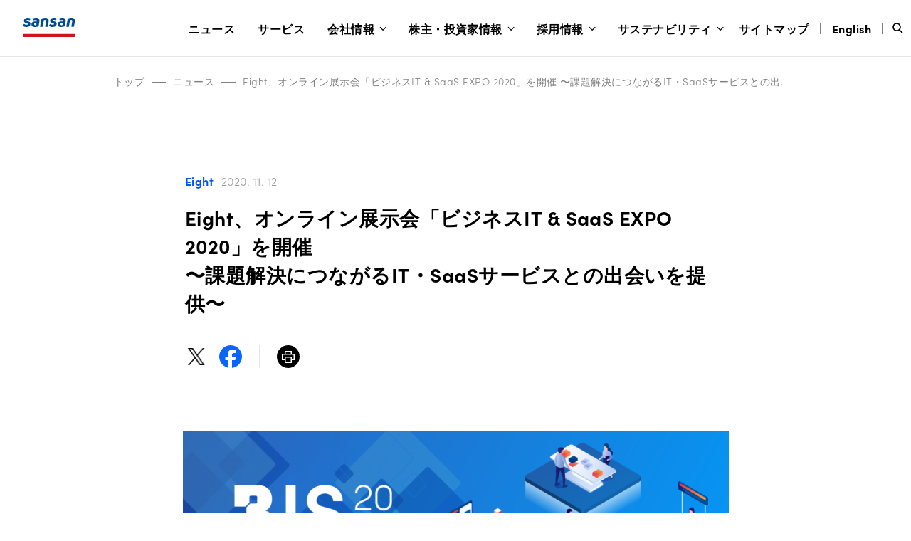

--- FILE ---
content_type: text/html; charset=UTF-8
request_url: https://jp.corp-sansan.com/news/2020/eight_bis2020.html
body_size: 9423
content:

<!DOCTYPE html>
<html lang="ja">

  <head>
		<meta charset="UTF-8">
    <meta name="viewport" content="width=device-width, initial-scale=1.0">
    <meta http-equiv="X-UA-Compatible" content="ie=edge">
								<title>Eight、オンライン展示会「ビジネスIT &#038; SaaS EXPO 2020」を開催 〜課題解決につながるIT・SaaSサービスとの出会いを提供〜 | Sansan株式会社</title>
						<meta name="description"  content="Sansan株式会社が提供する名刺アプリ「Eight」は、オンライン展示会「ビジネスIT &amp; SaaS EXPO 2020（以下、BIS2020）」を開催します。本展示会によって、さまざまな課" />
		
		<link rel="icon" type="image/png" sizes="32x32" href="/img/favicon.png">
    <link rel="shortcut icon" href="/img/favicon.ico">
    											<meta property="fb:app_id" content="828447300626141">
	<meta property="og:locale" content="ja_JP">
	<meta property="og:site_name" content="Sansan株式会社">
	<meta property="og:type" content="article">
	<meta property="og:url" content="https://jp.corp-sansan.com/news/2020/eight_bis2020.html">
	<meta property="og:image" content="https://jp.corp-sansan.com/corp/wp-content/uploads/2020/11/ab1779cc1514286a6ee4e524543ca10e.png">
	<meta property="article:publisher" content="https://www.facebook.com/SansanJapan/">
			<meta property="og:title" content="Eight、オンライン展示会「ビジネスIT &#038; SaaS EXPO 2020」を開催 〜課題解決につながるIT・SaaSサービスとの出会いを提供〜 | Sansan株式会社">
		<meta property="og:description" content="Sansan株式会社が提供する名刺アプリ「Eight」は、オンライン展示会「ビジネスIT &amp; SaaS EXPO 2020（以下、BIS2020）」を開催します。本展示会によって、さまざまな課">
		<meta name="twitter:title" content="Eight、オンライン展示会「ビジネスIT &#038; SaaS EXPO 2020」を開催 〜課題解決につながるIT・SaaSサービスとの出会いを提供〜 | Sansan株式会社">
		<meta name="twitter:description" content="Sansan株式会社が提供する名刺アプリ「Eight」は、オンライン展示会「ビジネスIT &amp; SaaS EXPO 2020（以下、BIS2020）」を開催します。本展示会によって、さまざまな課">
		<meta name="twitter:site" content="@sansanjapan">
	<meta name="twitter:creator" content="@sansanjapan">
	<meta name="twitter:domain" content="sansanjapan">
	<meta name="twitter:card" content="summary_large_image">
	<meta name="twitter:image:src" content="https://jp.corp-sansan.com/corp/wp-content/uploads/2020/11/ab1779cc1514286a6ee4e524543ca10e.png">
<meta name='robots' content='max-image-preview:large' />
	<style>img:is([sizes="auto" i], [sizes^="auto," i]) { contain-intrinsic-size: 3000px 1500px }</style>
	<link rel='stylesheet' id='wp-block-library-css' href='https://jp.corp-sansan.com/corp/wp-includes/css/dist/block-library/style.min.css?ver=6.8.3' type='text/css' media='all' />
<style id='classic-theme-styles-inline-css' type='text/css'>
/*! This file is auto-generated */
.wp-block-button__link{color:#fff;background-color:#32373c;border-radius:9999px;box-shadow:none;text-decoration:none;padding:calc(.667em + 2px) calc(1.333em + 2px);font-size:1.125em}.wp-block-file__button{background:#32373c;color:#fff;text-decoration:none}
</style>
<link rel='stylesheet' id='typekit-css' href='https://use.typekit.net/wuz8kjs.css' type='text/css' media='all' />
<link rel='stylesheet' id='normalize-css' href='https://jp.corp-sansan.com/corp/wp-content/themes/sansan-corp4/css/normalize.css?ver=1722934697' type='text/css' media='all' />
<link rel='stylesheet' id='main-css' href='https://jp.corp-sansan.com/corp/wp-content/themes/sansan-corp4/css/style.css?ver=1767658504' type='text/css' media='all' />
<script type="text/javascript" src="https://jp.corp-sansan.com/corp/wp-content/themes/sansan-corp4/js/libs/jquery-3.2.1.min.js" id="jQuery-js"></script>
<link rel="canonical" href="https://jp.corp-sansan.com/news/2020/eight_bis2020.html" />
<!-- Google Tag Manager -->
<script>(function(w,d,s,l,i){w[l]=w[l]||[];w[l].push({'gtm.start':
new Date().getTime(),event:'gtm.js'});var f=d.getElementsByTagName(s)[0],
j=d.createElement(s),dl=l!='dataLayer'?'&l='+l:'';j.async=true;j.src=
'https://www.googletagmanager.com/gtm.js?id='+i+dl;f.parentNode.insertBefore(j,f);
})(window,document,'script','dataLayer','GTM-W6VWCD6');</script>
<!-- End Google Tag Manager -->
</head>
<body class="newsSingle is-not-hederscroll">
<!-- Google Tag Manager (noscript) -->
<noscript><iframe src="https://www.googletagmanager.com/ns.html?id=GTM-W6VWCD6"
height="0" width="0" style="display:none;visibility:hidden"></iframe></noscript>
<!-- End Google Tag Manager (noscript) -->

  <header class="header header--black">


    <nav class="nav">
      <div class="nav__inner">
        <input type="checkbox" name="header__hamburger" id="header__hamburger"><label for="header__hamburger"></label>
        <h1 class="nav__logo">
          <a href="/">
						<svg width="100%" clip-rule="evenodd" fill-rule="evenodd" stroke-linejoin="round" stroke-miterlimit="1.41421" viewBox="0 0 76 28" xmlns="http://www.w3.org/2000/svg" xmlns:xlink="http://www.w3.org/1999/xlink"><title>Sansan</title><clipPath id="a"><path clip-rule="evenodd" d="m0 0h75.25v28h-75.25z"/></clipPath><g clip-path="url(#a)"><path d="m.198 23.65h74.782v4.35h-74.782z" fill="#ca171d"/><g class="is-company_name_color" fill="#004b8f" fill-rule="nonzero"><path d="m25.401 13.129c-.015.002-.03.003-.045.003-.203 0-.371-.165-.371-.366 0-.037.006-.074.018-.11l2.028-11.231c.04-.2.181-.367.374-.443 1.618-.615 3.332-.947 5.066-.982 3.756 0 5.454 2.361 4.832 5.852l-1.246 6.878c-.023.235-.235.411-.473.394h-2.862c-.005 0-.01 0-.015 0-.214 0-.39-.174-.39-.385 0-.028.003-.056.009-.083l1.246-7.178c.298-1.549-.248-2.262-1.569-2.262-.546-.006-1.088.094-1.594.295l-1.644 9.219c-.014.221-.202.396-.426.396-.016 0-.032 0-.048-.002z"/><path d="m63.222 13.129c-.014.002-.028.003-.043.003-.203 0-.37-.165-.37-.366 0-.036.005-.071.015-.105l2.043-11.233c.04-.201.181-.368.373-.443 1.614-.614 3.323-.948 5.052-.985 3.76 0 5.454 2.361 4.83 5.852l-1.246 6.878c-.023.235-.235.411-.474.394h-2.859c-.006 0-.011 0-.017 0-.214 0-.39-.174-.39-.385 0-.028.003-.056.009-.083l1.245-7.178c.299-1.549-.248-2.262-1.569-2.262-.545-.006-1.087.094-1.594.295l-1.644 9.219c-.013.221-.201.396-.425.396-.016 0-.032 0-.048-.002z"/><path d="m46.26 3.274.097.022c.411.085.813.208 1.201.366.279.118.474.074.574-.193l.778-1.975c.075-.217.075-.385-.073-.482-.401-.229-.824-.421-1.262-.572-.248-.088-.51-.168-.78-.239-.732-.16-1.482-.222-2.23-.184-2.675.14-4.52 1.216-5.016 3.521-.557 2.655 1.394 4.105 3.835 4.598.995.22 1.867.418 1.694 1.18-.125.567-.722.935-1.917.935-1.168.009-2.306-.363-3.238-1.056-.072-.06-.163-.093-.256-.093-.14 0-.27.073-.341.192l-1.418 1.926c-.067.071-.104.165-.104.263 0 .131.067.254.179.326 1.368 1.1 2.987 1.65 5.055 1.65 3.113 0 5.328-1.205 5.827-3.81.524-2.878-1.867-4.056-3.784-4.474-1.196-.275-1.993-.492-1.842-1.23.1-.613.671-.811 1.594-.811.433-.001.865.041 1.29.126z"/><path d="m8.447 3.274.097.022c.414.085.819.207 1.21.366.278.118.473.074.574-.193l.777-1.975c.075-.217.075-.385-.072-.482-.407-.23-.836-.422-1.279-.572-.248-.088-.51-.168-.781-.239-.731-.16-1.481-.222-2.229-.184-2.667.14-4.515 1.216-4.997 3.524-.557 2.655 1.394 4.105 3.835 4.597.995.22 1.867.419 1.694 1.181-.125.566-.722.935-1.917.935-1.168.008-2.306-.365-3.238-1.059-.072-.06-.162-.093-.256-.093-.14 0-.27.073-.341.192l-1.418 1.926c-.067.071-.104.165-.104.263 0 .131.067.254.179.326 1.368 1.1 2.988 1.65 5.055 1.65 3.124-.011 5.326-1.216 5.825-3.829.523-2.87-1.865-4.05-3.785-4.469-1.195-.269-1.981-.484-1.842-1.227.1-.613.672-.811 1.594-.811.433-.001.866.041 1.29.126z"/><path d="m19.507 0c-.7 0-1.399.055-2.09.165-.843.136-1.661.394-2.427.768-.156.09-.165.261-.103.487l.652 2.058c.026.161.169.281.335.281.043 0 .085-.007.125-.023.485-.173.987-.294 1.499-.36h.05c.37-.049.742-.074 1.115-.074 1.569 0 1.917.663 1.694 1.868l-.05.393c-.698-.132-1.407-.197-2.118-.195-3.188 0-5.228 1.056-5.652 3.442-.509 2.671 1.257 4.638 4.741 4.638 1.764-.004 3.515-.295 5.183-.861.206-.07.353-.253.373-.468l1.115-6.22c.677-3.698-1.064-5.899-4.442-5.899zm-1.363 10.961c-.938 0-1.711-.762-1.711-1.689s.773-1.689 1.711-1.689c.939 0 1.711.762 1.711 1.689s-.772 1.689-1.711 1.689z"/><path d="m57.32 0c-.7 0-1.399.055-2.09.165-.843.136-1.661.394-2.427.768-.156.09-.165.261-.103.487l.652 2.058c.027.161.169.281.335.281.043 0 .085-.007.125-.023.485-.173.987-.294 1.499-.36h.05c.37-.049.742-.074 1.115-.074 1.569 0 1.917.663 1.694 1.868l-.05.393c-.698-.132-1.407-.197-2.118-.195-3.188 0-5.228 1.056-5.651 3.442-.499 2.679 1.27 4.647 4.757 4.647 1.762-.005 3.513-.296 5.18-.862.206-.07.353-.253.373-.467l1.115-6.221c.675-3.706-1.07-5.907-4.456-5.907zm-1.354 10.961c-.936-.004-1.703-.765-1.703-1.689 0-.927.773-1.689 1.711-1.689.939 0 1.711.762 1.711 1.689 0 .927-.772 1.689-1.711 1.689-.003 0-.005 0-.008 0z"/></g></g></svg>
					</a>
        </h1>
        <div class="navMenu">
          <div class="navMenuItem navMenuItem--search nav-line2 ">
            <h3 class="navMenuItem__header">
              <button class="navMenuItem__btn_search"></button>
            </h3>
            <input type="checkbox" name="header__search" id="header__search"><label for="header__search" class="navMenuItem--label"></label>
            <div class="navMenuItem__body">
            <button class="navMenuItem__btn_close js-subNaviClose"></button>
              <div class="navMenuItem__body__inner">
                <div class="navSubMenu">
                  <div class="search-navi js-search">
                    <input id="input-text" class="search-navi_input js-search__input" type="text" placeholder="サイト内検索">
                    <button class="search-navi__btn js-search__button"></button>
                  </div>
                </div>
              </div>
            </div>
          </div>
					
<ul class="navMenu__ul">
			<li class="navMenuItem navMenuItem--news no-submenu">
			<h3 class="navMenuItem__header">
				<a
					href="https://jp.corp-sansan.com/news"
														>
					ニュース				</a>
			</h3>

					</li>
			<li class="navMenuItem navMenuItem--service no-submenu">
			<h3 class="navMenuItem__header">
				<a
					href="https://jp.corp-sansan.com/service"
														>
					サービス				</a>
			</h3>

					</li>
			<li class="navMenuItem navMenuItem--company">
			<h3 class="navMenuItem__header">
				<a
					href="https://jp.corp-sansan.com/company"
														>
					会社情報				</a>
			</h3>

							<input type="checkbox" class="header__button" name="header__company" id="header__company">
				<label class="header__label" for="header__company"></label>

				<div class="navMenuItem__body">
					<button class="navMenuItem__btn_close js-subNaviClose"></button>
					<div class="navMenuItem__body__inner">
						<div class="navSubMenu">
							<div class="navSubMenuItem navSubMenuItem-arrow">
								<a
									href="https://jp.corp-sansan.com/company"
																										><span class="inline--pc">会社情報</span><span class="inline--sp">トップ</span></a>
							</div>

							<div class="navSubMenu__cmask">
																	<div class="navSubMenuItem">
										<a
											href="https://jp.corp-sansan.com/company/info"
																																											>会社概要</a>
									</div>
																	<div class="navSubMenuItem">
										<a
											href="https://jp.corp-sansan.com/company/philosophy"
																																											>Sansanのカタチ</a>
									</div>
																	<div class="navSubMenuItem">
										<a
											href="https://jp.corp-sansan.com/company/leaders"
																																											>Leaders</a>
									</div>
																	<div class="navSubMenuItem">
										<a
											href="https://jp.corp-sansan.com/company/message"
																																											>新年のメッセージ</a>
									</div>
																	<div class="navSubMenuItem">
										<a
											href="https://jp.corp-sansan.com/company/access"
																																											>アクセス</a>
									</div>
								
															</div>
						</div>
					</div>
				</div>
					</li>
			<li class="navMenuItem navMenuItem--ir">
			<h3 class="navMenuItem__header">
				<a
					href="https://ir.corp-sansan.com/ja/ir.html"
														>
					株主・投資家情報				</a>
			</h3>

							<input type="checkbox" class="header__button" name="header__ir" id="header__ir">
				<label class="header__label" for="header__ir"></label>

				<div class="navMenuItem__body">
					<button class="navMenuItem__btn_close js-subNaviClose"></button>
					<div class="navMenuItem__body__inner">
						<div class="navSubMenu">
							<div class="navSubMenuItem navSubMenuItem-arrow">
								<a
									href="https://ir.corp-sansan.com/ja/ir.html"
																										><span class="inline--pc">株主・投資家情報</span><span class="inline--sp">トップ</span></a>
							</div>

							<div class="navSubMenu__cmask">
																	<div class="navSubMenuItem">
										<a
											href="https://ir.corp-sansan.com/ja/ir/news.html"
																																											>IRニュース</a>
									</div>
																	<div class="navSubMenuItem">
										<a
											href="https://ir.corp-sansan.com/ja/ir/management.html"
																																											>経営情報</a>
									</div>
																	<div class="navSubMenuItem">
										<a
											href="https://ir.corp-sansan.com/ja/ir/finance.html"
																																											>財務・業績情報</a>
									</div>
																	<div class="navSubMenuItem">
										<a
											href="https://ir.corp-sansan.com/ja/ir/library.html"
																																											>IRライブラリ</a>
									</div>
																	<div class="navSubMenuItem">
										<a
											href="https://ir.corp-sansan.com/ja/ir/stock.html"
																																											>株式情報</a>
									</div>
																	<div class="navSubMenuItem">
										<a
											href="https://ir.corp-sansan.com/ja/ir/individual.html"
																																											>個人投資家の皆さまへ</a>
									</div>
								
								<div class="navSubMenu__cmask_under"><div class="navSubMenuItem"><a class="none" href="https://ir.corp-sansan.com/ja/ir/event.html">IRカレンダー</a></div><div class="navSubMenuItem"><a class="none" href="https://ir.corp-sansan.com/ja/ir/sitemap.html">IRサイトマップ</a></div><div class="navSubMenuItem"><a class="none" href="https://ir.corp-sansan.com/ja/ir/policy.html">IRポリシー</a></div><div class="navSubMenuItem"><a class="none" href="https://ir.corp-sansan.com/ja/ir/external_evaluations.html">外部評価</a></div><div class="navSubMenuItem"><a class="none" href="https://ir.corp-sansan.com/ja/ir/announce.html">電子公告</a></div><div class="navSubMenuItem"><a class="none" href="https://ir.corp-sansan.com/ja/ir/faq.html">IRよくあるご質問</a></div><div class="navSubMenuItem"><a class="none" href="https://ir.corp-sansan.com/ja/ir/disclaimer.html">免責事項</a></div></div>							</div>
						</div>
					</div>
				</div>
					</li>
			<li class="navMenuItem navMenuItem--recruit">
			<h3 class="navMenuItem__header">
				<a
					href="https://jp.corp-sansan.com/recruit"
														>
					採用情報				</a>
			</h3>

							<input type="checkbox" class="header__button" name="header__recruit" id="header__recruit">
				<label class="header__label" for="header__recruit"></label>

				<div class="navMenuItem__body">
					<button class="navMenuItem__btn_close js-subNaviClose"></button>
					<div class="navMenuItem__body__inner">
						<div class="navSubMenu">
							<div class="navSubMenuItem navSubMenuItem-arrow">
								<a
									href="https://jp.corp-sansan.com/recruit"
																										><span class="inline--pc">採用情報</span><span class="inline--sp">トップ</span></a>
							</div>

							<div class="navSubMenu__cmask">
																	<div class="navSubMenuItem">
										<a
											href="https://jp.corp-sansan.com/recruit/newgrads/?from=corp_header"
											 class="navSubMenuItem-blank"																						target="_blank"										>新卒採用</a>
									</div>
																	<div class="navSubMenuItem">
										<a
											href="https://jp.corp-sansan.com/recruit/midcareer/?from=corp_header"
											 class="navSubMenuItem-blank"																						target="_blank"										>中途採用</a>
									</div>
																	<div class="navSubMenuItem">
										<a
											href="https://jp.corp-sansan.com/recruit/disabilities"
																																											>障がい者採用</a>
									</div>
																	<div class="navSubMenuItem">
										<a
											href="https://jp.corp-sansan.com/mimi/?utm_source=jp.corp-sansan.com&utm_medium=referral&utm_campaign=17y_2q&utm_content=header"
											 class="navSubMenuItem-blank"																						target="_blank"										>公式メディア「mimi」</a>
									</div>
								
															</div>
						</div>
					</div>
				</div>
					</li>
			<li class="navMenuItem navMenuItem--sustainability">
			<h3 class="navMenuItem__header">
				<a
					href="https://jp.corp-sansan.com/sustainability"
														>
					サステナビリティ				</a>
			</h3>

							<input type="checkbox" class="header__button" name="header__sustainability" id="header__sustainability">
				<label class="header__label" for="header__sustainability"></label>

				<div class="navMenuItem__body">
					<button class="navMenuItem__btn_close js-subNaviClose"></button>
					<div class="navMenuItem__body__inner">
						<div class="navSubMenu">
							<div class="navSubMenuItem navSubMenuItem-arrow">
								<a
									href="https://jp.corp-sansan.com/sustainability"
																										><span class="inline--pc">サステナビリティ</span><span class="inline--sp">トップ</span></a>
							</div>

							<div class="navSubMenu__cmask">
																	<div class="navSubMenuItem">
										<a
											href="/sustainability/news/"
																																											>サステナビリティニュース</a>
									</div>
																	<div class="navSubMenuItem">
										<a
											href="https://jp.corp-sansan.com/sustainability/ceocommit"
																																											>CEOコミットメント</a>
									</div>
																	<div class="navSubMenuItem">
										<a
											href="https://jp.corp-sansan.com/sustainability/management"
																																											>サステナビリティマネジメント</a>
									</div>
																	<div class="navSubMenuItem">
										<a
											href="https://jp.corp-sansan.com/sustainability/environment"
																																											>環境</a>
									</div>
																	<div class="navSubMenuItem">
										<a
											href="https://jp.corp-sansan.com/sustainability/society"
																																											>社会</a>
									</div>
																	<div class="navSubMenuItem">
										<a
											href="https://jp.corp-sansan.com/sustainability/governance"
																																											>ガバナンス</a>
									</div>
																	<div class="navSubMenuItem">
										<a
											href="https://jp.corp-sansan.com/sustainability/esgdata"
																																											>ESGデータ</a>
									</div>
																	<div class="navSubMenuItem">
										<a
											href="https://jp.corp-sansan.com/sustainability/guideline"
																																											>対照表</a>
									</div>
																	<div class="navSubMenuItem">
										<a
											href="https://jp.corp-sansan.com/sustainability/next/"
																																											>CSV活動「NEXT」</a>
									</div>
								
															</div>
						</div>
					</div>
				</div>
					</li>
	</ul>

        </div>
        <div class="navi-aside">
          <h3 class="navi-aside__el navi-aside__sitemap navMenuItem__header no-submenu"><a href="/sitemap/"><span>サイトマップ</span></a></h3>
          <h3 class="navi-aside__el navi-aside__lang navMenuItem__header no-submenu"><a href="https://www.corp-sansan.com/news/"><span>English</span></a></h3>
        </div>

      </div>
    </nav>
  </header>

  <div class="contents__wrapper">


  <div class="contents">
    <div class="contents__inner contents__inner__bread"><ul class="contents__bread--block"><li><a href="https://jp.corp-sansan.com/">トップ</a></li><li><a href="https://jp.corp-sansan.com/news/">ニュース</a></li><li><a href="https://jp.corp-sansan.com/news/2020/eight_bis2020.html">Eight、オンライン展示会「ビジネスIT &#038; SaaS EXPO 2020」を開催 〜課題解決につながるIT・SaaSサービスとの出会いを提供〜</a></li></ul></div>              <div class="contents__inner">
      <div class="newsSingleTitleBlock">
        <h5>
          <span class="newsSingleTitleBlock__tag newsSingleTitleBlock__tag--eight-news">Eight</span>          <time class="newsSingleTitleBlock__date" datetime="2020-11-12">2020. 11. 12</time>
        </h5>
        <h3 class="newsSingleTitleBlock__title">Eight、オンライン展示会「ビジネスIT &#038; SaaS EXPO 2020」を開催 <br>〜課題解決につながるIT・SaaSサービスとの出会いを提供〜</h3>
        <ul class="shareButtonList">
          <li class="shareButtonListItem shareButtonListItem--twitter"><a href="https://twitter.com/intent/tweet?url=https://jp.corp-sansan.com/news/2020/eight_bis2020.html&text=Eight%E3%80%81%E3%82%AA%E3%83%B3%E3%83%A9%E3%82%A4%E3%83%B3%E5%B1%95%E7%A4%BA%E4%BC%9A%E3%80%8C%E3%83%93%E3%82%B8%E3%83%8D%E3%82%B9IT+%26+SaaS+EXPO+2020%E3%80%8D%E3%82%92%E9%96%8B%E5%82%AC+%E3%80%9C%E8%AA%B2%E9%A1%8C%E8%A7%A3%E6%B1%BA%E3%81%AB%E3%81%A4%E3%81%AA%E3%81%8C%E3%82%8BIT%E3%83%BBSaaS%E3%82%B5%E3%83%BC%E3%83%93%E3%82%B9%E3%81%A8%E3%81%AE%E5%87%BA%E4%BC%9A%E3%81%84%E3%82%92%E6%8F%90%E4%BE%9B%E3%80%9C+%7C+Sansan%E6%A0%AA%E5%BC%8F%E4%BC%9A%E7%A4%BE" target="_blank" rel="noopener"><img src="/corp/wp-content/themes/sansan-corp4/img/news/share--x.svg" alt=""></a></li>
          <li class="shareButtonListItem shareButtonListItem--facebook"><a href="https://www.facebook.com/share.php?u=https://jp.corp-sansan.com/news/2020/eight_bis2020.html" target="_blank" rel="noopener"><img src="/corp/wp-content/themes/sansan-corp4/img/news/share--facebook.svg" alt=""></a></li>
          <li class="shareButtonListItem shareButtonListItem--print"><a href="javascript:void(0)" onclick="window.print();return false;" target="_blank" rel="noopener"><img src="/corp/wp-content/themes/sansan-corp4/img/news/share--print.svg" alt=""></a></li>
        </ul>
      </div>
      <div class="newsSingleEyecache newsSingleEyecache--wide"><img width="767" height="312" src="/corp/wp-content/uploads/2020/11/ab1779cc1514286a6ee4e524543ca10e-767x312.png" class="attachment-post-thumbnail size-post-thumbnail wp-post-image" alt="" decoding="async" fetchpriority="high" srcset="https://jp.corp-sansan.com/corp/wp-content/uploads/2020/11/ab1779cc1514286a6ee4e524543ca10e-767x312.png 767w, https://jp.corp-sansan.com/corp/wp-content/uploads/2020/11/ab1779cc1514286a6ee4e524543ca10e-1024x416.png 1024w, https://jp.corp-sansan.com/corp/wp-content/uploads/2020/11/ab1779cc1514286a6ee4e524543ca10e-768x312.png 768w, https://jp.corp-sansan.com/corp/wp-content/uploads/2020/11/ab1779cc1514286a6ee4e524543ca10e.png 1200w" sizes="(max-width: 767px) 100vw, 767px" /></div>
      <div class="newsSingleContent">
        <p>Sansan株式会社が提供する名刺アプリ「Eight」は、オンライン展示会「ビジネスIT &amp; SaaS EXPO 2020（以下、BIS2020）」を開催します。本展示会によって、さまざまな課題を抱える企業と、テクノロジーを活用した最新のソリューションとの出会いの場を提供します。</p>
<p><strong>■BIS2020とは<br />
</strong>BIS2020は、今回初の開催となるオンライン展示会です。2020年11月16日（月）〜2020年11月29日（日）の期間中、企業の課題を解決し、事業成⻑を促進させるための最新ソリューションがオンライン上に集結します。シンプルでわかりやすい設計の特設サイト上で、課題を抱える企業の担当者とサービス提供企業との出会いを後押しします。</p>
<p>2020年、新型コロナウイルスの世界的な流行を契機に、働き方に大きな変化が求められました。特に企業においては、多様な働き方と事業成長を両立するために、非効率な業務を見直すことが必須となっています。そのためには、テクノロジーを活用した最新ソリューションを取り入れ、ビジネスを促進させることが不可欠です。<br />
Eightは、プロダクトを通じてビジネスパーソンをサポートするだけでなく、オンラインイベントやオンライン展示会によって、停滞している日本のビジネスシーン全体を活性化させる一助となるべく、このたびBIS2020を開催する運びとなりました。</p>
<p>なお、本展示会は、経済・ビジネス関連の番組を数多く手がける株式会社テレビ東京と共に立ち上げた「日本のビジネス頑張ろうプロジェクト」の一環として行うもので、期間中、同プロジェクト内でオンラインイベント「Climbers 2020（※1）」および「テレ東ビジネスフェス（※2）」を開催します。</p>
<p><strong>■出展サービスについて<br />
</strong>BIS2020では、出展サービスをセールステック、マーケティングテック、経理・会計テック、総務・人事・法務テック、オフィス・リモートワークテック、その他の課題解決テックの6カテゴリーに分類し、ブースを設計します。出展企業は60社を予定しており、関心があるビジネスパーソンはオンラインで登録の上、無料で各サービスのブースにて詳細を知ることができます。<br />
<img decoding="async" class="alignnone size-medium wp-image-10658" src="https://jp.corp-sansan.com/corp/wp-content/uploads/2020/11/130ad629005ebddf95baa9688cc17e7d-948x720.png" alt="" width="948" height="720" srcset="https://jp.corp-sansan.com/corp/wp-content/uploads/2020/11/130ad629005ebddf95baa9688cc17e7d-948x720.png 948w, https://jp.corp-sansan.com/corp/wp-content/uploads/2020/11/130ad629005ebddf95baa9688cc17e7d-1024x777.png 1024w, https://jp.corp-sansan.com/corp/wp-content/uploads/2020/11/130ad629005ebddf95baa9688cc17e7d-768x583.png 768w, https://jp.corp-sansan.com/corp/wp-content/uploads/2020/11/130ad629005ebddf95baa9688cc17e7d-606x460.png 606w, https://jp.corp-sansan.com/corp/wp-content/uploads/2020/11/130ad629005ebddf95baa9688cc17e7d.png 1200w" sizes="(max-width: 948px) 100vw, 948px" /></p>
<p><strong>■開催概要<br />
</strong>・名称：ビジネスIT &amp; SaaS EXPO 2020<br />
・開催期間：2020年11月16日（月）〜11月29日（日）<br />
・参加費：無料<br />
・参加方法：特設サイトにて入場登録<br />
・特設サイト：<a href="https://bis-expo.com/">https://bis-expo.com/</a></p>
<p>※1：「Climbers 2020」<a href="https://2020online.climbers-evt.com/">https://2020online.climbers-evt.com/ </a><br />
※2：「テレ東ビジネスフェス」<a href="https://www.tv-tokyo.co.jp/businessfes2020/">https://www.tv-tokyo.co.jp/businessfes2020/</a></p>
<p>（以上）</p>
<p><strong>■名刺アプリ「Eight」<br />
</strong>Eightは、名刺を起点とした国内最大のビジネスネットワークです。名刺を正確にデータ化して、スマートフォンアプリで管理することができます。登録したユーザー間で情報発信ができる「フィード」、チャットのようにコミュニケーションが取れる「メッセージ」、名刺だけでは伝えることができない経歴やスキルを伝える「プロフィール」といった機能を利用し、ビジネスにおけるコミュニケーションツールとして活用されています。2019年10月時点で、250万人を超えるユーザーに利用されています。</p>
<p><strong>■Sansan株式会社 会社概要<br />
</strong>「出会いからイノベーションを生み出す」をミッションとして掲げ、法人向けクラウド名刺管理サービス「Sansan」および個人向け名刺アプリ「Eight」を開発・提供しています。名刺管理を起点としたビジネスプラットフォームとして活用できるサービスを国内外で提供しています。</p>
<p>設立：2007年6月11日<br />
URL： <a href="https://jp.corp-sansan.com">https://jp.corp-sansan.com</a><br />
所在地：150-0001 東京都渋谷区神宮前5-52-2 青山オーバルビル13F<br />
資本金：62億36百万円（2020年5月31日時点）<br />
事業内容：クラウド名刺管理サービスの企画・開発・販売<br />
法人向け「Sansan」　<a href="http://jp.sansan.com">https://jp.sansan.com</a>　個人向け「Eight」　<a href="https://8card.net">https://8card.net </a></p>
<p><strong>■報道関係のお問い合わせ先<br />
</strong>Sansan株式会社 ブランドコミュニケーション部　PRグループ（武田、小池）<br />
Mail: <a href="mailto:pr@sansan.com" target="_blank" rel="noopener">pr@sansan.com</a></p>
<p>&nbsp;</p>
      </div>
      <div class="newsSingle__re">
        <a href="/news/" class="newsSingle__re--btn btn__hover">ニューストップへ戻る</a>
      </div>
    </div>
            </div>
<footer id="footer" class="footer footer--gray">

<div class="footerLower">
	<div class=footerLower-wrap>
		

<div class="footerNavi-container">
		<div class="footerNavi-item">
		<h3 class="footerNavi-title">
			<a href="https://jp.corp-sansan.com/news"
				>
				ニュース			</a>
		</h3>
			</div>
		<div class="footerNavi-item">
		<h3 class="footerNavi-title">
			<a href="https://jp.corp-sansan.com/service"
				>
				サービス			</a>
		</h3>
			</div>
		<div class="footerNavi-item">
		<h3 class="footerNavi-title">
			<a href="https://jp.corp-sansan.com/company"
				>
				会社情報			</a>
		</h3>
					<div class="footerNavi-children">
															<div class="footerNavi-children__item">
							<a
								href="https://jp.corp-sansan.com/company/info"
								class="footerNavi-children__text "								>
								会社概要							</a>
						</div>
																				<div class="footerNavi-children__item">
							<a
								href="https://jp.corp-sansan.com/company/philosophy"
								class="footerNavi-children__text "								>
								Sansanのカタチ							</a>
						</div>
																				<div class="footerNavi-children__item">
							<a
								href="https://jp.corp-sansan.com/company/leaders"
								class="footerNavi-children__text "								>
								Leaders							</a>
						</div>
																				<div class="footerNavi-children__item">
							<a
								href="https://jp.corp-sansan.com/company/message"
								class="footerNavi-children__text "								>
								新年のメッセージ							</a>
						</div>
																				<div class="footerNavi-children__item">
							<a
								href="https://jp.corp-sansan.com/company/access"
								class="footerNavi-children__text "								>
								アクセス							</a>
						</div>
															</div>
			</div>
		<div class="footerNavi-item">
		<h3 class="footerNavi-title">
			<a href="https://ir.corp-sansan.com/ja/ir.html"
				>
				株主・投資家情報			</a>
		</h3>
					<div class="footerNavi-children">
															<div class="footerNavi-children__item">
							<a
								href="https://ir.corp-sansan.com/ja/ir/news.html"
								class="footerNavi-children__text "								>
								IRニュース							</a>
						</div>
																				<div class="footerNavi-children__item">
							<a
								href="https://ir.corp-sansan.com/ja/ir/management.html"
								class="footerNavi-children__text "								>
								経営情報							</a>
						</div>
																				<div class="footerNavi-children__item">
							<a
								href="https://ir.corp-sansan.com/ja/ir/finance.html"
								class="footerNavi-children__text "								>
								財務・業績情報							</a>
						</div>
																				<div class="footerNavi-children__item">
							<a
								href="https://ir.corp-sansan.com/ja/ir/library.html"
								class="footerNavi-children__text "								>
								IRライブラリ							</a>
						</div>
																				<div class="footerNavi-children__item">
							<a
								href="https://ir.corp-sansan.com/ja/ir/stock.html"
								class="footerNavi-children__text "								>
								株式情報							</a>
						</div>
																				<div class="footerNavi-children__item">
							<a
								href="https://ir.corp-sansan.com/ja/ir/individual.html"
								class="footerNavi-children__text "								>
								個人投資家の皆さまへ							</a>
						</div>
												<div class="footerNavi-children__item"><a href="https://ir.corp-sansan.com/ja/ir/event.html" class="footerNavi-children__text ">IRカレンダー</a></div><div class="footerNavi-children__item"><a href="https://ir.corp-sansan.com/ja/ir/sitemap.html" class="footerNavi-children__text ">IRサイトマップ</a></div><div class="footerNavi-children__item"><a href="https://ir.corp-sansan.com/ja/ir/policy.html" class="footerNavi-children__text ">IRポリシー</a></div><div class="footerNavi-children__item"><a href="https://ir.corp-sansan.com/ja/ir/external_evaluations.html" class="footerNavi-children__text ">外部評価</a></div><div class="footerNavi-children__item"><a href="https://ir.corp-sansan.com/ja/ir/announce.html" class="footerNavi-children__text ">電子公告</a></div><div class="footerNavi-children__item"><a href="https://ir.corp-sansan.com/ja/ir/faq.html" class="footerNavi-children__text ">IRよくあるご質問</a></div><div class="footerNavi-children__item"><a href="https://ir.corp-sansan.com/ja/ir/disclaimer.html" class="footerNavi-children__text ">免責事項</a></div>			</div>
			</div>
		<div class="footerNavi-item">
		<h3 class="footerNavi-title">
			<a href="https://jp.corp-sansan.com/recruit"
				>
				採用情報			</a>
		</h3>
					<div class="footerNavi-children">
															<div class="footerNavi-children__item">
							<a
								href="https://jp.corp-sansan.com/recruit/newgrads/?from=corp_footer"
								target="_blank" class="footerNavi-children__text ico-blank"								>
								新卒採用							</a>
						</div>
																				<div class="footerNavi-children__item">
							<a
								href="https://jp.corp-sansan.com/recruit/midcareer/?from=corp_footer"
								target="_blank" class="footerNavi-children__text ico-blank"								>
								中途採用							</a>
						</div>
																				<div class="footerNavi-children__item">
							<a
								href="https://jp.corp-sansan.com/recruit/disabilities"
								class="footerNavi-children__text "								>
								障がい者採用							</a>
						</div>
																								</div>
			</div>
		<div class="footerNavi-item">
		<h3 class="footerNavi-title">
			<a href="https://jp.corp-sansan.com/sustainability"
				>
				サステナビリティ			</a>
		</h3>
					<div class="footerNavi-children">
															<div class="footerNavi-children__item">
							<a
								href="/sustainability/news/"
								class="footerNavi-children__text "								>
								サステナビリティニュース							</a>
						</div>
																				<div class="footerNavi-children__item">
							<a
								href="https://jp.corp-sansan.com/sustainability/ceocommit"
								class="footerNavi-children__text "								>
								CEOコミットメント							</a>
						</div>
																				<div class="footerNavi-children__item">
							<a
								href="https://jp.corp-sansan.com/sustainability/management"
								class="footerNavi-children__text "								>
								サステナビリティマネジメント							</a>
						</div>
																				<div class="footerNavi-children__item">
							<a
								href="https://jp.corp-sansan.com/sustainability/environment"
								class="footerNavi-children__text "								>
								環境							</a>
						</div>
																				<div class="footerNavi-children__item">
							<a
								href="https://jp.corp-sansan.com/sustainability/society"
								class="footerNavi-children__text "								>
								社会							</a>
						</div>
																				<div class="footerNavi-children__item">
							<a
								href="https://jp.corp-sansan.com/sustainability/governance"
								class="footerNavi-children__text "								>
								ガバナンス							</a>
						</div>
																				<div class="footerNavi-children__item">
							<a
								href="https://jp.corp-sansan.com/sustainability/esgdata"
								class="footerNavi-children__text "								>
								ESGデータ							</a>
						</div>
																				<div class="footerNavi-children__item">
							<a
								href="https://jp.corp-sansan.com/sustainability/guideline"
								class="footerNavi-children__text "								>
								対照表							</a>
						</div>
																				<div class="footerNavi-children__item">
							<a
								href="https://jp.corp-sansan.com/sustainability/next/"
								class="footerNavi-children__text "								>
								CSV活動「NEXT」							</a>
						</div>
															</div>
			</div>
	</div>
		<div class="footerLower-site">
			<ul class="footerLower__sub"><li><a href="https://jp.corp-sansan.com/compliance" class="footerLower__subLink">コンプライアンス基本方針</a></li><li><a href="https://jp.corp-sansan.com/privacy" class="footerLower__subLink">個人情報保護への対応</a></li><li><a href="https://jp.corp-sansan.com/security" class="footerLower__subLink">情報セキュリティ方針</a></li><li><a href="https://jp.corp-sansan.com/anti-bribery" class="footerLower__subLink">贈収賄及び<br class="display--pc">腐敗行為防止に関する<br class="display--pc">基本方針</a></li><li><a href="https://jp.corp-sansan.com/anti-social-forces" class="footerLower__subLink">反社会的勢力に対する<br class="display--pc">基本方針</a></li><li><a href="https://jp.corp-sansan.com/human_rights" class="footerLower__subLink">人権に関する基本方針</a></li><li><a href="https://jp.corp-sansan.com/socialmedia" class="footerLower__subLink">ソーシャルメディア<br class="display--pc">ポリシー</a></li><li><a href="https://jp.corp-sansan.com/terms" class="footerLower__subLink">サイトのご利用にあたって</a></li><li><a href="https://jp.corp-sansan.com/inquiry/presskit" class="footerLower__subLink">プレスキット</a></li><li><a href="https://jp.corp-sansan.com/inquiry" class="footerLower__subLink">お問い合わせ</a></li><li><a href="https://jp.corp-sansan.com/sitemap/" class="footerLower__subLink">サイトマップ</a></li></ul>		</div>
	</div>
	<hr class="footerLower-hr">
	<div class="footerLower-aside">
	<ul class="footerLower__links"><li class="footerUpperNavItem--mimi"><a class="ico-blank" href="https://jp.corp-sansan.com/mimi/" target="_blank">公式メディア「mimi」</a></li><li class="footerUpperNavItem--mimi"><a class="ico-blank" href="https://jp.corp-sansan.com/kodomo-meishi/" target="_blank">こどもめいしプロジェクト</a></li><li class="footerUpperNavItem--mimi"><a class="ico-blank" href="https://jp.corp-sansan.com/pickleball/" target="_blank">Sansan Pickleball Club</a></li><li class="footerUpperNavItem--mimi"><a class="ico-blank" href="https://jp.corp-sansan.com/awaodori/" target="_blank">Sansan阿波おどり</a></li></ul>		<div class="footer-official">
			<ul class="footer-official__ico"><li><a href="https://www.facebook.com/SansanJapan" target="_blank"><img src="/corp/wp-content/uploads/2024/09/ico_fb.svg" alt="Facebook"></a></li><li><a href="https://x.com/SansanJapan" target="_blank"><img src="/corp/wp-content/uploads/2024/07/ico_tw-1.svg" alt="X"></a></li><li><a href="https://www.youtube.com/user/SansanInc" target="_blank"><img src="/corp/wp-content/uploads/2024/07/ico_yt-1.svg" alt="Youtube"></a></li><li><a href="https://note.com/sansanjapan/" target="_blank"><img src="/corp/wp-content/uploads/2024/07/ico_note-1.svg" alt="note"></a></li></ul>			<h5 class="footerLower__copyright">&copy; Sansan, Inc.</h5>
		</div>
		<div class="footerLower__scrollbtn">
			<a class="footerLower__scrollTop" href="javascript:void(0);"><img src="/img/btn--scrolltop_black.svg" alt=""></a>
		</div>
	</div>
</div>
</footer>
</div>

<script type="speculationrules">
{"prefetch":[{"source":"document","where":{"and":[{"href_matches":"\/*"},{"not":{"href_matches":["\/corp\/wp-*.php","\/corp\/wp-admin\/*","\/corp\/wp-content\/uploads\/*","\/corp\/wp-content\/*","\/corp\/wp-content\/plugins\/*","\/corp\/wp-content\/themes\/sansan-corp4\/*","\/*\\?(.+)"]}},{"not":{"selector_matches":"a[rel~=\"nofollow\"]"}},{"not":{"selector_matches":".no-prefetch, .no-prefetch a"}}]},"eagerness":"conservative"}]}
</script>
<script type="text/javascript" src="https://jp.corp-sansan.com/corp/wp-content/themes/sansan-corp4/js/libs/bowser.min.js" id="bowser-js"></script>
<script type="text/javascript" src="https://jp.corp-sansan.com/corp/wp-content/themes/sansan-corp4/js/libs/jquery.easing.1.3.js" id="jquery-easing-js"></script>
<script type="text/javascript" src="https://jp.corp-sansan.com/corp/wp-content/themes/sansan-corp4/js/header.js?ver=1757559735" id="header-js"></script>
<script type="text/javascript" src="https://jp.corp-sansan.com/corp/wp-content/themes/sansan-corp4/js/add.js?ver=1757559735" id="add-js"></script>
<script type="text/javascript" src="https://jp.corp-sansan.com/corp/wp-content/themes/sansan-corp4/js/main.js?ver=1747619315" id="main-js"></script>
<!-- conVird tag start -->
<script type="text/javascript">
var yahoo_retargeting_id = 'NT3KOA6H74';
var yahoo_retargeting_label = '';
</script>
<script type="text/javascript" src="//b92.yahoo.co.jp/js/s_retargeting.js" async=""></script>
</body>
</html>


--- FILE ---
content_type: text/css; charset=UTF-8
request_url: https://jp.corp-sansan.com/corp/wp-content/themes/sansan-corp4/css/style.css?ver=1767658504
body_size: 47186
content:
@charset "UTF-8";@font-face{font-family:Yu Gothic;font-weight:300;src:local("游ゴシック Medium"),local("Yu Gothic Medium")}@font-face{font-family:Yu Gothic;font-weight:700;src:local("游ゴシック Bold"),local("Yu Gothic Bold")}@font-face{font-family:Helvetica Neue;font-weight:500;src:local("HelveticaNeue"),local("Helvetica Neue"),local("HelveticaNeueRoman"),local("HelveticaNeue-Roman"),local("Helvetica Neue Roman")}@font-face{font-family:Helvetica Neue;font-weight:600;src:local("HelveticaNeueMedium"),local("HelveticaNeue-Medium"),local("Helvetica Neue Medium"),local("HelveticaNeue"),local("Helvetica Neue")}@font-face{font-family:Helvetica Neue;font-weight:700;src:local("HelveticaNeueBold"),local("HelveticaNeue-Bold"),local("Helvetica Neue Bold"),local("HelveticaNeue"),local("Helvetica Neue")}html{font-size:62.5%;height:100%;overflow-y:scroll}body{-webkit-box-orient:vertical;-webkit-box-direction:normal;-webkit-font-smoothing:antialiased;-moz-osx-font-smoothing:grayscale;-webkit-tap-highlight-color:transparent;-webkit-backface-visibility:hidden;backface-visibility:hidden;color:#000;display:-webkit-box;display:-ms-flexbox;display:flex;-ms-flex-direction:column;flex-direction:column;font-family:sofia-pro,Helvetica Neue,Yu Gothic,YuGothic,ヒラギノ角ゴ Pro W3,Hiragino Kaku Gothic Pro,Verdana,Meiryo,sans-serif;font-size:14px;font-size:1.4rem;font-weight:300;margin:0;min-height:100%}body:lang(ja){-webkit-font-feature-settings:"pkna";font-feature-settings:"pkna"}body:lang(en){-webkit-font-feature-settings:"palt";font-feature-settings:"palt";font-weight:300}img{height:auto;image-rendering:-webkit-optimize-contrast;width:100%}h1,h2,h3,h4,h5,p{margin:0}a{color:#000;text-decoration:none}ol,ul{list-style-type:none;padding:0}dl,ol,ul{margin:0}.br--l,.br--m,.br--pc,.br--s,.br--sp,.br--xl{display:none}.display--pc{display:block}.display--sp{display:none}.display-tb-none{display:block}.inline--pc{display:inline-block}.inline--sp{display:none}.link-color{color:#004e98!important;opacity:1!important;overflow-wrap:break-word!important;text-decoration:none!important;-webkit-transition:none!important;-o-transition:none!important;transition:none!important}.link-color:hover{opacity:1!important;text-decoration:underline!important}.contents__inner{-webkit-box-sizing:border-box;box-sizing:border-box;margin:80px auto 0;max-width:1040px;padding-left:40px;padding-right:40px;position:relative;width:100%}.contents__inner.margin__tb--0{margin-bottom:0!important;margin-top:0!important}.contents__inner.contents__inner__bread{-webkit-box-sizing:border-box;box-sizing:border-box;padding-bottom:22px;padding-top:22px}.m__heroArea+.contents__inner.contents__inner__bread{margin-top:0}.contents__inner.contents__inner__bread+.contents__inner{margin-top:92px}.m__heroArea+.contents__inner.contents__inner__bread+.contents__inner{margin-top:64px}.contents__max{margin:0 auto;max-width:1040px;width:100%}.contents__margin{-webkit-box-sizing:border-box;box-sizing:border-box;padding-left:40px;padding-right:40px}.contents__m-top--hero-top{margin-top:120px}.contents__col{display:-webkit-box;display:-ms-flexbox;display:flex}.contents__col--index{margin-bottom:72px}.contents__col--bold{font-weight:700}.contents__col--title{width:38.75%}.contents__col--col{width:61.25%}.text-at{display:inline!important}.text-at:before{content:"@"}.overlay{background-color:#fff;display:none;height:100%;left:0;opacity:0;position:fixed;top:0;width:100%}.overlay.overlay--show{display:block;opacity:1}.overlay .overlay__inner{height:100%;left:0;position:absolute;top:0;width:100%}.overlay .overlay--next,.overlay .overlay--prev,.overlay--close{background-position:50%;background-repeat:no-repeat;display:block;position:absolute;z-index:10}.overlay--close{left:0;top:0}.overlay--close:after,.overlay--close:before{background-color:#000;bottom:0;content:"";display:block;height:2px;left:0;margin:auto;position:absolute;right:0;top:0;width:24px}.overlay--close:before{-webkit-transform:rotate(-45deg);-ms-transform:rotate(-45deg);transform:rotate(-45deg)}.overlay--close:after{-webkit-transform:rotate(45deg);-ms-transform:rotate(45deg);transform:rotate(45deg)}.overlay .overlay--prev{background-image:url(/img/btn--overlay--prev.svg)}.overlay .overlay--next{background-image:url(/img/btn--overlay--next.svg);right:0}.overlay.overlay--youtubeLink{background-color:#000}.overlay.overlay--youtubeLink .overlay--next,.overlay.overlay--youtubeLink .overlay--prev{display:none}.overlay.overlay--youtubeLink .overlay--close:after,.overlay.overlay--youtubeLink .overlay--close:before{background-color:#fff}.overlay.overlay--youtubeLink .overlay__inner{bottom:0;-webkit-box-sizing:border-box;box-sizing:border-box;left:0;margin:auto;position:absolute;right:0;top:0;width:100%}.overlay.overlay--youtubeLink .overlay__iframe{padding:56.25% 0 0;width:100%}.overlay.overlay--youtubeLink .overlay__iframe iframe{height:100%;left:0;position:absolute;top:0;width:100%}.overlay.overlay--recruitOffice{background-color:#000}.overlay.overlay--recruitOffice .overlay__inner{-webkit-box-pack:center;-ms-flex-pack:center;-webkit-box-align:center;-ms-flex-align:center;align-items:center;-webkit-box-sizing:border-box;box-sizing:border-box;display:-webkit-box;display:-ms-flexbox;display:flex;height:100%;justify-content:center;padding:0 80px;position:static}.overlay.overlay--recruitOffice .overlay__inner img{display:block;height:auto;max-height:100%;max-width:100%;padding:0 80px;width:auto}.overlay.overlay--recruitOffice .overlay--close{z-index:15}.overlay.overlay--recruitOffice .overlay--close:after,.overlay.overlay--recruitOffice .overlay--close:before{background-color:#fff}.overlay.overlay--recruitOffice .overlay--prev{background-image:url(/img/btn--overlay--prev--white.svg);left:0}.overlay.overlay--recruitOffice .overlay--next,.overlay.overlay--recruitOffice .overlay--prev{height:100%;top:50%;-webkit-transform:translateY(-50%);-ms-transform:translateY(-50%);transform:translateY(-50%)}.overlay.overlay--recruitOffice .overlay--next{background-image:url(/img/btn--overlay--next--white.svg)}.ico-blank:after{background-image:url(/img/btn--link.svg);background-position:50%;background-repeat:no-repeat;background-size:contain;content:"";display:inline-block;height:14px;margin:0 4px;position:relative;top:2px;width:14px}.ico-blank__white:after{background-image:url(/img/btn--link--wh.svg);background-position:100%;background-repeat:no-repeat;background-size:contain;content:"";display:inline-block;height:14px;padding-left:8px;position:relative;top:2px;width:14px}@-webkit-keyframes closeAnimation{0%{opacity:.3;width:10px}to{opacity:1;width:25px}}@keyframes closeAnimation{0%{opacity:.3;width:10px}to{opacity:1;width:25px}}@-webkit-keyframes prevArrowAnimation{0%{background-position:calc(50% + 20px);opacity:0}to{background-position:50%;opacity:1}}@keyframes prevArrowAnimation{0%{background-position:calc(50% + 20px);opacity:0}to{background-position:50%;opacity:1}}@-webkit-keyframes nextArrowAnimation{0%{background-position:calc(50% - 20px);opacity:0}to{background-position:50%;opacity:1}}@keyframes nextArrowAnimation{0%{background-position:calc(50% - 20px);opacity:0}to{background-position:50%;opacity:1}}@-webkit-keyframes boundScrollTop{0%{opacity:0;top:20px}to{opacity:1;top:0}}@keyframes boundScrollTop{0%{opacity:0;top:20px}to{opacity:1;top:0}}.m__anchorLink{width:100%}.m__anchorLink.m__anchorLink--fixed{background-color:#fff;-webkit-box-sizing:border-box;box-sizing:border-box;left:0;max-width:none;position:fixed;right:0;top:0;width:100%;z-index:4}.m__anchorLink .m__anchorLink__inner input[type=checkbox]{display:none}.m__anchorLink .m__anchorLink__inner ul li a{display:block;opacity:.8;-webkit-transition:opacity .3s cubic-bezier(.17,.67,.68,1.04);-o-transition:opacity .3s cubic-bezier(.17,.67,.68,1.04);transition:opacity .3s cubic-bezier(.17,.67,.68,1.04);vertical-align:top}@-webkit-keyframes boundScrollNextXL{0%{opacity:0;-webkit-transform:translateY(-20px);transform:translateY(-20px)}to{opacity:1;-webkit-transform:translate(0);transform:translate(0)}}@keyframes boundScrollNextXL{0%{opacity:0;-webkit-transform:translateY(-20px);transform:translateY(-20px)}to{opacity:1;-webkit-transform:translate(0);transform:translate(0)}}@-webkit-keyframes boundScrollNextL{0%{bottom:60px;opacity:0}to{bottom:40px;opacity:1}}@keyframes boundScrollNextL{0%{bottom:60px;opacity:0}to{bottom:40px;opacity:1}}@-webkit-keyframes boundScrollNextSP{0%{bottom:52px;opacity:0}to{bottom:32px;opacity:1}}@keyframes boundScrollNextSP{0%{bottom:52px;opacity:0}to{bottom:32px;opacity:1}}@-webkit-keyframes seekAnimation{0%{left:-100%}to{left:0}}@keyframes seekAnimation{0%{left:-100%}to{left:0}}@-webkit-keyframes copyAnimation{0%{opacity:0}12.5%{opacity:1}87.5%{opacity:1}to{opacity:0}}@keyframes copyAnimation{0%{opacity:0}12.5%{opacity:1}87.5%{opacity:1}to{opacity:0}}.m__columnLayout{display:-webkit-box;display:-ms-flexbox;display:flex}.m__columnLayout>div{width:100%}.m__columnLayout--message>div:last-child p:last-child{margin-bottom:0}.m__columnLayout--principles{-webkit-box-orient:vertical;-webkit-box-direction:normal;-webkit-box-pack:center!important;-ms-flex-pack:center!important;-ms-flex-direction:column;flex-direction:column;height:100%;justify-content:center!important;margin:0!important;width:100%}.m__columnLayout--principles,.m__h2withLine{-webkit-box-sizing:border-box;box-sizing:border-box}.m__h2withLine{font-weight:700;position:relative}.m__h2withLine:after{background-color:#d70c18;bottom:0;content:"";display:block;left:0;position:absolute;-webkit-transition:width .3s cubic-bezier(.19,1,.22,1);-o-transition:width .3s cubic-bezier(.19,1,.22,1);transition:width .3s cubic-bezier(.19,1,.22,1)}.m__linkList ul{-webkit-box-pack:justify;-ms-flex-pack:justify;display:-webkit-box;display:-ms-flexbox;display:flex;justify-content:space-between}.m__linkList ul li ul{display:block}.m__linkList ul li ul:not(.tag__list) li{border:none!important;-webkit-box-sizing:border-box;box-sizing:border-box;height:auto;min-height:auto;padding-left:16px;position:relative;width:100%}.m__linkList ul li ul:not(.tag__list) li:before{background-color:grey;content:"";display:block;height:1px;left:0;position:absolute;top:20px;width:8px}.m__linkList ul li ul li a{-webkit-box-sizing:border-box;box-sizing:border-box;font-size:14px;font-size:1.4rem;line-height:1.75;padding:8px 0;position:relative;width:100%}.m__linkList ul li ul li a:not(.ico-blank):after{display:none}.m__linkList ul li a{height:auto}.m__linkList li{border-bottom:1px solid rgba(0,0,0,.1);-webkit-box-sizing:border-box;box-sizing:border-box}.m__linkList a,.m__linkList span.no-link{-webkit-box-sizing:border-box;box-sizing:border-box;display:block;font-size:16px;font-size:1.6rem;font-weight:700;height:100%;line-height:1.75;position:relative;width:100%}.m__linkList a.ico-blank{display:block;width:100%}.m__linkList a.ico-blank:after{background-position:50%;background-size:contain;height:14px;width:14px}.m__linkList a:not(.ico-blank):after{background-image:url(/img/btn--detaillink.svg);background-position:50%;background-repeat:no-repeat;background-size:100% 100%;content:"";display:block;height:15px;opacity:1;position:absolute;right:15px;top:50%;-webkit-transform:translateY(-50%);-ms-transform:translateY(-50%);transform:translateY(-50%);width:10px;z-index:-1}.m__linkList span{color:#666;display:block}@-webkit-keyframes m__linkList--animation{0%{opacity:0;right:20px}}@keyframes m__linkList--animation{0%{opacity:0;right:20px}}@-webkit-keyframes m__linkList--animation--2{0%{background-position:calc(100% - 30px);opacity:0}to{background-position:calc(100% - 15px);opacity:1}}@keyframes m__linkList--animation--2{0%{background-position:calc(100% - 30px);opacity:0}to{background-position:calc(100% - 15px);opacity:1}}@-webkit-keyframes m__linkList--animation--3{0%{opacity:0;-webkit-transform:translate(-5px);transform:translate(-5px)}to{opacity:1;-webkit-transform:translate(0);transform:translate(0)}}@keyframes m__linkList--animation--3{0%{opacity:0;-webkit-transform:translate(-5px);transform:translate(-5px)}to{opacity:1;-webkit-transform:translate(0);transform:translate(0)}}@-webkit-keyframes m__linkList--animation--4{0%{opacity:0;-webkit-transform:translate(-5px,-50%);transform:translate(-5px,-50%)}to{opacity:1;-webkit-transform:translateY(-50%);transform:translateY(-50%)}}@keyframes m__linkList--animation--4{0%{opacity:0;-webkit-transform:translate(-5px,-50%);transform:translate(-5px,-50%)}to{opacity:1;-webkit-transform:translateY(-50%);transform:translateY(-50%)}}.spacer.spacer--all.spacer--left{margin-left:-1em}.spacer.spacer--all.spacer--left.spacer--half{margin-left:-.5em}.spacer.spacer--all.spacer--right{margin-right:-1em}.spacer.spacer--all.spacer--right.spacer--half{margin-right:-.5em}.bracket.bracket--start{margin-left:-.3em}.bracket.bracket--end{letter-spacing:-.3em}.ui-datepicker-calendar{display:none}@-webkit-keyframes loadmoreMouseOverBefore{0%{height:24px;top:10px}to{height:40px;top:2px}}@keyframes loadmoreMouseOverBefore{0%{height:24px;top:10px}to{height:40px;top:2px}}@-webkit-keyframes loadmoreMouseOverAfter{0%{left:10px;width:24px}to{left:2px;width:40px}}@keyframes loadmoreMouseOverAfter{0%{left:10px;width:24px}to{left:2px;width:40px}}@-webkit-keyframes loadmoreAnimation{0%{-webkit-transform:rotate(0deg);transform:rotate(0deg)}to{-webkit-transform:rotate(1turn);transform:rotate(1turn)}}@keyframes loadmoreAnimation{0%{-webkit-transform:rotate(0deg);transform:rotate(0deg)}to{-webkit-transform:rotate(1turn);transform:rotate(1turn)}}.pressroom .contents .contents__notes{color:#666;font-size:13px;line-height:1.53846em}.pressroomDetail .contents .a--Link,.pressroomDetail .contents .a--downloadLink{display:inline-block;opacity:1;position:relative;-webkit-transition:opacity .3s cubic-bezier(.17,.67,.68,1.04);-o-transition:opacity .3s cubic-bezier(.17,.67,.68,1.04);transition:opacity .3s cubic-bezier(.17,.67,.68,1.04)}.pressroomDetail .contents .a--Link:before,.pressroomDetail .contents .a--downloadLink:before{background-image:url(/img/btn--download.svg);background-position:50%;background-repeat:no-repeat;content:"";display:block;left:0;position:absolute;top:50%;-webkit-transform:translateY(-50%);-ms-transform:translateY(-50%);transform:translateY(-50%)}.pressroomDetail .contents .a--Link:before{background-image:url(/img/btn--link.svg)}.pressroomDetail .contents .a--Link span,.pressroomDetail .contents .a--downloadLink span{display:inline-block;font-weight:700}.pressroomDetail .contents .downloadList{-webkit-box-pack:start;-ms-flex-pack:start;display:-webkit-box;display:-ms-flexbox;display:flex;-ms-flex-wrap:wrap;flex-wrap:wrap;justify-content:flex-start}.pressroomDetail .contents .downloadList.downloadList--material li h4{margin-top:1em;position:relative;-webkit-transition:opacity .3s cubic-bezier(.17,.67,.68,1.04);-o-transition:opacity .3s cubic-bezier(.17,.67,.68,1.04);transition:opacity .3s cubic-bezier(.17,.67,.68,1.04)}.pressroomDetail .contents .downloadList.downloadList--material li h4:after{background-image:url(/img/btn--download.svg);background-position:50%;background-repeat:no-repeat;content:"";display:block;position:absolute;right:0;top:0}.pressroomDetail .contents .downloadList.downloadList--link a{opacity:1;-webkit-transition:opacity .3s cubic-bezier(.17,.67,.68,1.04);-o-transition:opacity .3s cubic-bezier(.17,.67,.68,1.04);transition:opacity .3s cubic-bezier(.17,.67,.68,1.04)}.pressroomDetail .contents .downloadList.downloadList--link .copyClipboard{margin-top:9px}.pressroomDetail .contents .downloadList li a{display:block}.pressroomDetail .contents .downloadList li a span{display:inline-block;font-weight:700}.pressroomDetail .contents .downloadList li .thumbnail{position:relative}.pressroomDetail .contents .downloadList li .thumbnail:after{background-color:#000;content:"";display:block;height:100%;left:0;opacity:0;position:absolute;top:0;-webkit-transition:opacity .3s cubic-bezier(.17,.67,.68,1.04);-o-transition:opacity .3s cubic-bezier(.17,.67,.68,1.04);transition:opacity .3s cubic-bezier(.17,.67,.68,1.04);width:100%}.pressroomDetail .contents .downloadList li img{display:block;height:auto;width:100%}.pressroomDetail .contents .downloadList li p{color:#666;font-size:12px}.pressroomDetail .contents .downloadList li h4{opacity:1;-webkit-transition:opacity .3s cubic-bezier(.17,.67,.68,1.04);-o-transition:opacity .3s cubic-bezier(.17,.67,.68,1.04);transition:opacity .3s cubic-bezier(.17,.67,.68,1.04)}.copyClipboard{background-color:transparent;border:none;cursor:pointer;font-family:inherit;padding:0}.copyClipboard:focus{outline:none}.copyClipboard span{border-bottom:2px solid #000;display:inline-block;font-weight:700;letter-spacing:.07em;position:relative;-webkit-transition:border-bottom-color .3s cubic-bezier(.19,1,.22,1),color .3s cubic-bezier(.19,1,.22,1);-o-transition:border-bottom-color .3s cubic-bezier(.19,1,.22,1),color .3s cubic-bezier(.19,1,.22,1);transition:border-bottom-color .3s cubic-bezier(.19,1,.22,1),color .3s cubic-bezier(.19,1,.22,1)}.copyClipboard span:after{background-image:url(/img/btn--check--black.svg);background-position:50%;background-repeat:no-repeat;background-size:20px 16px;content:"";display:block;height:20px;opacity:0;position:absolute;-webkit-transition:opacity .3s cubic-bezier(.17,.67,.68,1.04);-o-transition:opacity .3s cubic-bezier(.17,.67,.68,1.04);transition:opacity .3s cubic-bezier(.17,.67,.68,1.04);width:20px}.copyClipboard.copied span:after{opacity:1}img[src^="http://ct.ebis.ne.jp/seo.php"]{height:0}.display-inlineblock{display:inline-block!important}.ico-targetblank:after{background-image:url(/img/btn--link.svg);background-repeat:no-repeat;background-size:contain;content:"";display:inline-block;height:12px;margin-bottom:3px;margin-left:5px;vertical-align:middle;width:12px}@media screen and (min-width:768px){body{font-weight:300}body:lang(ja){font-size:16px;font-size:1.6rem;letter-spacing:.03em;line-height:1.75}body:lang(en){font-size:17px;line-height:1.52941em}.br--pc{display:block}.overlay .overlay--next,.overlay .overlay--prev,.overlay--close{height:80px;width:80px}.overlay--close:hover:after,.overlay--close:hover:before{-webkit-animation:closeAnimation .3s cubic-bezier(.17,.67,.68,1.04);animation:closeAnimation .3s cubic-bezier(.17,.67,.68,1.04)}.overlay .overlay--prev{background-size:13px 27px;left:0;top:50%;-webkit-transform:translateY(-50%);-ms-transform:translateY(-50%);transform:translateY(-50%)}.overlay .overlay--prev:hover{-webkit-animation:prevArrowAnimation .3s cubic-bezier(.17,.67,.68,1.04);animation:prevArrowAnimation .3s cubic-bezier(.17,.67,.68,1.04)}.overlay .overlay--next{background-size:13px 27px;top:50%;-webkit-transform:translateY(-50%);-ms-transform:translateY(-50%);transform:translateY(-50%)}.overlay .overlay--next:hover{-webkit-animation:nextArrowAnimation .3s cubic-bezier(.17,.67,.68,1.04);animation:nextArrowAnimation .3s cubic-bezier(.17,.67,.68,1.04)}.overlay.overlay--youtubeLink .overlay__inner{max-height:720px;max-width:1120px;padding:80px}.overlay.overlay--youtubeLink .overlay__iframe{position:relative}.m__anchorLink{border-bottom:1px solid rgba(0,0,0,.1)}.m__anchorLink.m__anchorLink--fixed{padding:0 40px}.m__anchorLink .m__anchorLink__inner,.m__anchorLink.m__anchorLink--fixed .m__anchorLink__inner{margin:0 auto;max-width:960px;width:100%}.m__anchorLink .m__anchorLink__inner{-webkit-box-pack:justify;-ms-flex-pack:justify;-webkit-box-sizing:border-box;box-sizing:border-box;display:-webkit-box;display:-ms-flexbox;display:flex;height:44px;justify-content:space-between}.m__anchorLink .m__anchorLink__inner label{display:none}.m__anchorLink .m__anchorLink__inner h3{font-size:20px;line-height:44px}.m__anchorLink .m__anchorLink__inner ul{display:-webkit-box;display:-ms-flexbox;display:flex}.m__anchorLink .m__anchorLink__inner ul li{font-size:13px;line-height:44px;margin-left:24px}.m__anchorLink .m__anchorLink__inner ul li:first-child{margin-left:0}.m__anchorLink .m__anchorLink__inner ul li a{height:44px}.m__anchorLink .m__anchorLink__inner ul li a:hover{opacity:1}.m__columnLayout{-webkit-box-pack:start;-ms-flex-pack:start;-webkit-box-align:start;-ms-flex-align:start;align-items:flex-start;justify-content:flex-start;margin:98px 0 120px}.m__columnLayout--message>div:last-child{line-height:1.5em}.m__columnLayout--message>div:last-child p{margin-bottom:1.5em}.m__columnLayout--message>div:last-child p:first-child{margin-top:-2px}.m__columnLayout--principles{min-height:575px}.m__columnLayout--principles>div:last-child{text-align:center}.m__columnLayout--2-6>div:last-child{max-width:720px}.m__columnLayout--4-4-multiple{-webkit-box-pack:justify;-ms-flex-pack:justify;-ms-flex-wrap:wrap;flex-wrap:wrap;justify-content:space-between}.m__columnLayout--4-4-multiple>div{-webkit-box-sizing:border-box;box-sizing:border-box;width:25%}.m__columnLayout--4-4-multiple>div:nth-child(2n){padding-left:0}.m__columnLayout--3-5>div:first-child{max-width:360px;min-width:344px}.m__columnLayout--3-5>div:last-child{max-width:600px}.m__columnLayout--4-4>div{-webkit-box-sizing:border-box;box-sizing:border-box;width:50%}.m__columnLayout--4-4>div:first-child{padding-right:16px}.m__columnLayout--4-4>div:last-child{padding-left:16px}.m__columnLayout--5-3>div:first-child{max-width:600px}.m__columnLayout--5-3>div:last-child{max-width:360px;min-width:344px}.m__h2withLine{padding-bottom:64px}.m__h2withLine:after{height:5px;width:120px}.m__h2withLine{margin-bottom:60px}.m__linkList ul{-ms-flex-wrap:wrap;flex-wrap:wrap}.m__linkList li{min-height:80px;width:calc(50% - 16px)}.m__linkList li:first-child,.m__linkList li:nth-child(2){border-top:1px solid rgba(0,0,0,.1)}.m__linkList a,.m__linkList span.no-link{-webkit-box-orient:vertical;-webkit-box-direction:normal;-webkit-box-pack:center;-ms-flex-pack:center;display:-webkit-box;display:-ms-flexbox;display:flex;-ms-flex-direction:column;flex-direction:column;justify-content:center;padding-bottom:24px;padding-right:80px;padding-top:24px;-webkit-transition:opacity .3s cubic-bezier(.17,.67,.68,1.04);-o-transition:opacity .3s cubic-bezier(.17,.67,.68,1.04);transition:opacity .3s cubic-bezier(.17,.67,.68,1.04)}.m__linkList a:after{background-size:auto 17px}.m__linkList a:hover{opacity:.5}.m__linkList a:not(.ico-blank):hover:after{-webkit-animation:m__linkList--animation .3s cubic-bezier(.17,.67,.68,1.04);animation:m__linkList--animation .3s cubic-bezier(.17,.67,.68,1.04)}.contents__inner .m__linkList p,.m__linkList h5{font-size:16px;font-size:1.6rem;line-height:1.75;margin-bottom:0}.m__linkList span{font-size:12px;font-size:1.2rem;line-height:1.5}.spacer.spacer--pc.spacer--left{margin-left:-1em}.spacer.spacer--pc.spacer--left.spacer--half{margin-left:-.5em}.spacer.spacer--pc.spacer--right{position:absolute;right:-1em}.spacer.spacer--pc.spacer--right.spacer--half{margin-right:-.5em}.pressroom .contents__inner,.pressroomDetail .contents__inner{padding-top:120px}.pressroom .contents p{font-size:16px;line-height:1.75em}.pressroom .contents .m__linkList{margin-top:80px}.pressroomDetail .contents .a--Link,.pressroomDetail .contents .a--downloadLink{margin-left:-4px;margin-top:40px;padding-left:24px}.pressroomDetail .contents .a--downloadLink:before{background-size:13.6px 16.5px;height:24px;width:24px}.pressroomDetail .contents .a--Link:before{height:22px;width:22px}.pressroomDetail .contents .a--Link:hover,.pressroomDetail .contents .a--downloadLink:hover{opacity:.5}.pressroomDetail .contents .a--Link span,.pressroomDetail .contents .a--downloadLink span{font-size:16px;line-height:1.75em;margin-left:12px}.pressroomDetail .contents section{margin-top:120px}.pressroomDetail .contents section>p{font-size:16px;line-height:1.75em}.pressroomDetail .contents .downloadList.downloadList--material li a:hover h4{opacity:.5}.pressroomDetail .contents .downloadList.downloadList--material li h4:after{background-size:14px 17px;height:24px;width:24px}.pressroomDetail .contents .downloadList.downloadList--link{margin-top:-3px}.pressroomDetail .contents .downloadList.downloadList--link a:hover{opacity:.5}.pressroomDetail .contents .downloadList.downloadList--movie{padding-bottom:120px}.pressroomDetail .contents .downloadList.downloadList--movie li h4{margin-top:25px}.pressroomDetail .contents .downloadList.downloadList--movie .copyClipboard{margin-top:18px}.pressroomDetail .contents .downloadList li{margin-top:48px;max-width:282px;padding-left:29px;padding-right:28px;position:relative;width:calc(33.33333% - 39px)}.pressroomDetail .contents .downloadList li:nth-child(-n+3){margin-top:0}.pressroomDetail .contents .downloadList li:nth-child(3n+1){margin-left:-29px}.pressroomDetail .contents .downloadList li:nth-child(3n+1):after{content:none}.pressroomDetail .contents .downloadList li:nth-child(3n+3){padding-right:0}.pressroomDetail .contents .downloadList li:after{border-left:1px solid rgba(0,0,0,.1);content:"";display:block;height:100%;left:0;position:absolute;top:0;width:1px}.pressroomDetail .contents .downloadList li a span{font-size:16px;line-height:1.625em;padding-bottom:27px;padding-top:27px}.pressroomDetail .contents .downloadList li a:hover .thumbnail:after{opacity:.3}.pressroomDetail .contents .downloadList li a:hover h4{opacity:.5}.pressroomDetail .contents .downloadList li p{line-height:1.33333em;padding-right:58px}.pressroomDetail .contents .downloadList li h4{font-size:16px;line-height:1.625em}.copyClipboard{margin-top:9px}.copyClipboard span:hover,.copyClipboard:hover span{border-bottom-color:#d70c18;color:#666}.copyClipboard span{font-size:14px;line-height:2em;padding:0 0 4px}.copyClipboard span:after{right:-35px;top:2px}[class="404"] .contents__inner{padding-bottom:120px;padding-top:214px}}@media screen and (max-width:767px){.br--sp{display:block}.display--pc{display:none}.display--sp{display:block}.inline--pc{display:none}.inline--sp{display:inline-block}.link-color{color:#004e98}.link-color,.link-color:hover{text-decoration:underline}.contents__inner{-webkit-box-sizing:border-box;box-sizing:border-box;margin:60px auto 0;max-width:100%;padding-left:24px;padding-right:24px;width:100%}.contents__inner.contents__inner__bread+.contents__inner{margin-top:32px}.contents__inner.contents__inner__bread{padding-bottom:20px;padding-top:20px}.contents__wrapper .m__heroArea+.contents__inner.contents__inner__bread{margin-top:0}.contents__wrapper .m__heroArea+.contents__inner.contents__inner__bread+.contents__inner{margin-top:32px}.contents__max{margin:0 auto;max-width:100%;width:100%}.contents__m-top--hero-top{margin-top:65px}.contents__margin{-webkit-box-sizing:border-box;box-sizing:border-box;padding-left:24px;padding-right:24px}.contents__col{display:block}.contents__col--index{margin-bottom:60px}.contents__col--col,.contents__col--title{width:100%}.overlay .overlay--next,.overlay .overlay--prev,.overlay--close{height:40px;width:40px}.overlay .overlay--prev{background-size:10px 16px;right:40px;top:0}.overlay .overlay--prev:active{-webkit-animation:prevArrowAnimation .3s cubic-bezier(.17,.67,.68,1.04);animation:prevArrowAnimation .3s cubic-bezier(.17,.67,.68,1.04)}.overlay .overlay--next{background-size:10px 16px;top:0}.overlay .overlay--next:active{-webkit-animation:nextArrowAnimation .3s cubic-bezier(.17,.67,.68,1.04);animation:nextArrowAnimation .3s cubic-bezier(.17,.67,.68,1.04)}.overlay.overlay--youtubeLink .overlay__inner{bottom:auto}.overlay.overlay--youtubeLink .overlay__iframe,.overlay.overlay--youtubeLink .overlay__inner{top:50%;-webkit-transform:translateY(-50%);-ms-transform:translateY(-50%);transform:translateY(-50%)}.m__anchorLink,.overlay.overlay--youtubeLink .overlay__iframe{position:absolute}.m__anchorLink{background-color:#fff;-webkit-box-sizing:border-box;box-sizing:border-box;height:40px;left:0;margin:auto;right:0;top:60px;width:100%;z-index:2}.m__anchorLink.m__anchorLink--fixed{height:40px;-webkit-transform:translateZ(0);transform:translateZ(0)}.m__anchorLink.m__anchorLink--fixed .m__anchorLink__inner{top:0}.m__anchorLink.m__anchorLink--fixed .m__anchorLink__inner ul{border-bottom:1px solid rgba(0,0,0,.1)}.m__anchorLink.m__anchorLink--fixed .m__anchorLink__inner ul:after{content:none}.m__anchorLink .m__anchorLink__inner input[type=checkbox]:checked+label{background-position:calc(100% - 13px) 100%}.m__anchorLink .m__anchorLink__inner input[type=checkbox]:checked~ul{border-bottom:1px solid rgba(0,0,0,.1);padding-bottom:16px;position:relative}.m__anchorLink .m__anchorLink__inner input[type=checkbox]:checked~ul:after{content:none}.m__anchorLink .m__anchorLink__inner input[type=checkbox]:checked~ul li{height:28px;line-height:28px}.m__anchorLink .m__anchorLink__inner input[type=checkbox]:checked~ul li a{height:28px;opacity:.8}.m__anchorLink .m__anchorLink__inner label{background-image:url(/img/btn--accordionToggle--arrow.svg);background-position:calc(100% - 13px) 0;background-repeat:no-repeat;background-size:40px 80px;cursor:pointer;display:block;height:40px;position:absolute;top:0;width:100%}.m__anchorLink .m__anchorLink__inner h3{font-size:13px;line-height:40px;margin-left:24px}.m__anchorLink .m__anchorLink__inner ul{background-color:#fff;padding:0 24px;position:relative;-webkit-transition:padding-bottom .25s cubic-bezier(.215,.61,.355,1);-o-transition:padding-bottom .25s cubic-bezier(.215,.61,.355,1);transition:padding-bottom .25s cubic-bezier(.215,.61,.355,1)}.m__anchorLink .m__anchorLink__inner ul:after{background-color:rgba(0,0,0,.1);bottom:0;content:"";display:block;height:1px;position:absolute;width:calc(100% - 48px)}.m__anchorLink .m__anchorLink__inner ul li{font-size:12px;height:0;line-height:0;margin-left:8px;-webkit-transition:height .25s cubic-bezier(.215,.61,.355,1),line-height .25s cubic-bezier(.215,.61,.355,1);-o-transition:height .25s cubic-bezier(.215,.61,.355,1),line-height .25s cubic-bezier(.215,.61,.355,1);transition:height .25s cubic-bezier(.215,.61,.355,1),line-height .25s cubic-bezier(.215,.61,.355,1)}.m__anchorLink .m__anchorLink__inner ul li a{height:0;opacity:0;overflow:hidden;-webkit-transition:height .25s cubic-bezier(.215,.61,.355,1);-o-transition:height .25s cubic-bezier(.215,.61,.355,1);transition:height .25s cubic-bezier(.215,.61,.355,1)}.m__anchorLink .m__anchorLink__inner ul li a:active{opacity:1}.m__columnLayout{-webkit-box-orient:vertical;-webkit-box-direction:normal;-ms-flex-direction:column;flex-direction:column;margin:40px 0 60px;width:100%!important}.m__columnLayout--message>div:last-child{line-height:1.5em}.m__columnLayout--message>div:last-child p{margin-bottom:1.5em}.m__columnLayout--principles{padding-bottom:73px}.m__columnLayout--principles>div{-webkit-box-sizing:border-box;box-sizing:border-box;padding:0 24px;width:100%}.m__columnLayout--principles>div:last-child{text-align:left}.m__h2withLine{padding-bottom:40px}.m__h2withLine:after{height:4px;width:68px}.m__h2withLine{font-size:22px;line-height:26px;margin-bottom:48px;padding-bottom:26px}.m__linkList a:not(.ico-blank):after{height:13px;right:10px;width:8px}.m__linkList ul{-webkit-box-orient:vertical;-webkit-box-direction:normal;-ms-flex-direction:column;flex-direction:column}.m__linkList li:first-child{border-top:1px solid rgba(0,0,0,.1)}.m__linkList a,.m__linkList span.no-link{font-size:16px;font-size:1.6rem;font-weight:700;line-height:1.6;padding:18px 23.5% 18px 0}.m__linkList a p,.m__linkList span.no-link p{margin-bottom:0}.m__linkList a:after{background-position:calc(100% - 15px);background-size:auto 12px}.m__linkList a:active{color:#666}.m__linkList a:not(.ico-blank):active:after{-webkit-animation:m__linkList--animation .3s cubic-bezier(.17,.67,.68,1.04);animation:m__linkList--animation .3s cubic-bezier(.17,.67,.68,1.04)}.contents__inner .m__linkList p,.m__linkList h5{font-size:16px;font-size:1.6rem;line-height:1.5;margin-bottom:0}.m__linkList span{font-size:12px;font-size:1.2rem;line-height:1.5}.spacer.spacer--sp.spacer--left{margin-left:-1em}.spacer.spacer--sp.spacer--left.spacer--half{margin-left:-.5em}.spacer.spacer--sp.spacer--right{margin-right:-1em}.spacer.spacer--sp.spacer--right.spacer--half{margin-right:-.5em}.pressroom .contents__inner,.pressroomDetail .contents__inner{padding-top:64px}.pressroom .contents__inner{padding-top:128px}.pressroom .contents p{font-size:14px;line-height:1.71429em;margin-bottom:10px;margin-top:-7px}.pressroom .contents .m__linkList{margin-top:48px}.pressroomDetail .contents .a--Link,.pressroomDetail .contents .a--downloadLink{margin-left:-5px;margin-top:24px;padding-left:22px}.pressroomDetail .contents .a--Link{margin-left:0}.pressroomDetail .contents .a--downloadLink:before{background-size:12.5px 15.1px;height:22px;width:22px}.pressroomDetail .contents .a--Link:before{height:18px;width:18px}.pressroomDetail .contents .a--Link span,.pressroomDetail .contents .a--downloadLink span{font-size:14px;line-height:1.71429em;margin-left:8px}.pressroomDetail .contents section{margin-top:64px}.pressroomDetail .contents section>p{font-size:14px;line-height:1.71429em}.pressroomDetail .contents .downloadList.downloadList--material li a:hover h4{opacity:.5}.pressroomDetail .contents .downloadList.downloadList--material li h4{margin-top:1em}.pressroomDetail .contents .downloadList.downloadList--material li h4:after{background-size:12px 14px;height:18px;width:18px}.pressroomDetail .contents .downloadList.downloadList--link{margin-top:-4px}.pressroomDetail .contents .downloadList.downloadList--link a:active{opacity:.5}.pressroomDetail .contents .downloadList.downloadList--movie{padding-bottom:64px}.pressroomDetail .contents .downloadList.downloadList--movie li{-webkit-box-orient:vertical;-webkit-box-direction:normal;-webkit-box-pack:justify;-ms-flex-pack:justify;-webkit-box-align:start;-ms-flex-align:start;align-items:flex-start;display:-webkit-box;display:-ms-flexbox;display:flex;-ms-flex-direction:column;flex-direction:column;justify-content:space-between}.pressroomDetail .contents .downloadList.downloadList--movie li h4{margin-top:14px}.pressroomDetail .contents .downloadList.downloadList--movie li p{margin-top:2px}.pressroomDetail .contents .downloadList.downloadList--movie .copyClipboard{margin-top:11px}.pressroomDetail .contents .downloadList li{margin-top:32px;width:calc(50% - 12px)}.pressroomDetail .contents .downloadList li:nth-child(-n+2){margin-top:0}.pressroomDetail .contents .downloadList li:nth-child(2n+2){margin-left:24px}.pressroomDetail .contents .downloadList li a span{font-size:13px;line-height:1.53846em;padding-bottom:20px;padding-top:20px}.pressroomDetail .contents .downloadList li a:active .thumbnail:after{opacity:.3}.pressroomDetail .contents .downloadList li a:active h4{opacity:.5}.pressroomDetail .contents .downloadList li p{line-height:1.5em}.pressroomDetail .contents .downloadList li h4{font-size:13px;line-height:1.53846em}.copyClipboard span:active,.copyClipboard:active span{border-bottom-color:#d70c18;color:#666}.copyClipboard span{font-size:13px;line-height:1.53846em;padding:0 0 9px}.copyClipboard span:after{right:-24px;top:-2px}[class="404"] .contents__inner{padding-bottom:64px;padding-top:124px}.m__linkList .letter__leve4{margin-bottom:20px}.ico-targetblank:after{content:"";display:inline-block;height:10px;margin-bottom:0;width:10px}}@media screen and (min-width:768px) and (max-width:1023px){.br--l{display:block}.m__columnLayout--2-6>div:first-child{max-width:180px}.m__h2withLine{font-size:32px;line-height:32px;padding-bottom:40px}}@media screen and (min-width:415px) and (max-width:767px){.br--m{display:block}}@media screen and (max-width:414px){.br--s{display:block}}@media (-ms-high-contrast:active),(-ms-high-contrast:none){.contents__wrapper{min-height:100%}}@media screen and (min-width:768px) and (max-width:1040px){.display-tb-none{display:none}}@media print{#footer,.footer__bread,.header{display:none!important}.contents__inner{margin-top:0!important}.newsSingle__re{display:none!important}.newsSingleTitleBlock__title{margin:10px 0 20px!important}.newsSingle .newsSingleTitleBlock .newsSingleTitleBlock__title{line-height:1.43!important}.newsSingle .newsSingleContent p{font-size:14px!important}.newsSingle .newsSingleTitleBlock .shareButtonList{display:none}}.u-download_protection{-webkit-touch-callout:none;-moz-touch-callout:none;-webkit-user-drag:none;user-drag:none;pointer-events:none;-webkit-user-select:none;-moz-user-select:none;-ms-user-select:none;user-select:none}.m__heroArea{background-color:#000;color:#fff;height:100vh;left:0;overflow:hidden;position:relative;top:0;width:100%}.m__heroArea:after{background-color:transparent;background-color:#000;background-repeat:repeat;content:"";display:block;height:100%;left:0;opacity:.3;position:absolute;top:0;width:100%}.m__heroArea .btn__movie{margin-top:49px}.m__heroArea .m__heroArea__fullbox{-webkit-box-align:center;-ms-flex-align:center;-webkit-box-pack:justify;-ms-flex-pack:justify;align-items:center;display:-webkit-box;display:-ms-flexbox;display:flex;justify-content:space-between;width:100%}.m__heroArea .m__heroArea__btn__movie{-webkit-transition:opacity .3s cubic-bezier(.17,.67,.68,1.04);-o-transition:opacity .3s cubic-bezier(.17,.67,.68,1.04);transition:opacity .3s cubic-bezier(.17,.67,.68,1.04)}.m__heroArea .m__heroArea__btn__movie a{color:#fff;display:block;font-size:24px;font-size:2.4rem;line-height:1.67}.m__heroArea .m__heroArea__btn__movie a.letter__underline:after{background-color:#d70c18;content:"";display:block;height:5px;margin-top:16px;width:100%}.m__heroArea--kv{height:460px;margin-top:80px;width:100%}.m__heroArea--kv:before{content:"";height:100%;left:0;position:absolute;top:0;width:100%}.m__heroArea--kv .m__heroArea__inner{-webkit-box-align:start;-ms-flex-align:start;-webkit-box-pack:center;-ms-flex-pack:center;align-items:flex-start;display:-webkit-box;display:-ms-flexbox;display:flex;justify-content:center}.m__heroArea--kv .m__heroArea__inner.text-none{-webkit-box-pack:start;-ms-flex-pack:start;justify-content:flex-start}.m__heroArea--kv .m__heroArea__copy{-webkit-box-pack:center;-ms-flex-pack:center;-webkit-box-pack:justify;-ms-flex-pack:justify;-webkit-box-sizing:border-box;box-sizing:border-box;display:-webkit-box;display:-ms-flexbox;display:flex;justify-content:center;justify-content:space-between;margin:164px auto 0;padding:0 40px}.m__heroArea--kv .m__heroArea__copy--max{max-width:1024px;width:100%}.m__heroArea--kv .letter__leve2--hero{margin-right:85px;min-width:275px;white-space:nowrap}.m__heroArea--kv p{font-size:16px;font-size:1.6rem;line-height:1.75}.m__heroArea .m__heroArea__background{background-color:#000;height:100vh;left:0;position:absolute;top:0;width:100%}.m__heroArea .m__heroArea__background img{max-width:none}.m__heroArea .m__heroArea__background .heroAreaBackground{background-color:#000;height:100vh;left:0;overflow:hidden;position:absolute;top:0;width:100%}.m__heroArea .m__heroArea__background .heroAreaBackground img{display:block;height:56.25vw;left:50%;min-height:100%;opacity:0;position:absolute;top:50%;-webkit-transform:translate(-50%,-50%);-ms-transform:translate(-50%,-50%);transform:translate(-50%,-50%);-webkit-transition:opacity .3s cubic-bezier(.17,.67,.68,1.04);-o-transition:opacity .3s cubic-bezier(.17,.67,.68,1.04);transition:opacity .3s cubic-bezier(.17,.67,.68,1.04);width:auto}.m__heroArea .m__heroArea__background .heroAreaBackground img.active{opacity:1}.m__heroArea__scrollNext{bottom:0;display:block;left:0;margin:auto;opacity:1;position:absolute;right:0;-webkit-transition:opacity .3s cubic-bezier(.17,.67,.68,1.04);-o-transition:opacity .3s cubic-bezier(.17,.67,.68,1.04);transition:opacity .3s cubic-bezier(.17,.67,.68,1.04);width:25%;z-index:50}.m__heroArea__scrollNext img{bottom:44px;display:block;left:0;margin:0 auto;position:absolute;right:0}.m__heroArea.m__heroArea--fullScreen{background-position:50%;background-size:cover}.m__heroArea__inner{-webkit-box-align:center;-ms-flex-align:center;align-items:center;display:-webkit-box;display:-ms-flexbox;display:flex;height:100%;position:relative;width:100%;z-index:10;z-index:20}.m__heroArea__inner.contents__max{max-width:960px}.m__heroArea__scrollNext:hover img{-webkit-animation:boundScrollNextXL .3s cubic-bezier(.17,.67,.68,1.04);animation:boundScrollNextXL .3s cubic-bezier(.17,.67,.68,1.04)}@media screen and (min-width:768px){.m__heroArea .m__heroArea__background .heroAreaBackground video{height:42.85714vw;left:50%;min-height:100%;position:absolute;top:50%;-webkit-transform:translate(-50%,-50%);-ms-transform:translate(-50%,-50%);transform:translate(-50%,-50%)}.m__heroArea .m__heroArea__background .heroAreaBackground.heroAreaBackground--pc{display:block}.m__heroArea .m__heroArea__background .heroAreaBackground.heroAreaBackground--sp{display:none}.m__heroArea__scrollNext{height:130px}.m__heroArea__scrollNext img{height:16px;width:32px}.m__heroArea.m__heroArea--fullScreen{max-height:100vh;min-height:432px}}.m__heroArea__maxw--w{height:100%;max-width:1040px;width:100%}.m__heroArea__max--h{height:100%!important}@media screen and (max-width:767px){.m__heroArea .m__heroArea__fullbox{display:block;width:100%}.m__heroArea .m__heroArea__btn__movie{display:inline-block;margin-top:34px}.m__heroArea .m__heroArea__btn__movie a{color:#fff;font-size:16px;font-size:1.6rem}.m__heroArea .m__heroArea__btn__movie a.letter__underline:after{background-color:#d70c18;content:"";display:block;height:4px;margin-top:14px;width:100%}.m__heroArea .m__heroArea__background .heroAreaBackground video,.m__heroArea .m__heroArea__background .heroAreaBackground.heroAreaBackground--pc{display:none}.m__heroArea .m__heroArea__background .heroAreaBackground.heroAreaBackground--sp{display:block}.m__heroArea__scrollNext{height:73px}.m__heroArea__scrollNext img{bottom:26px;height:16px;width:32px}.m__heroArea.m__heroArea--fullScreen{height:100vh}.m__heroArea--kv{-webkit-box-align:top;-ms-flex-align:top;align-items:top;height:auto;margin-top:60px;min-height:450px}.m__heroArea--kv,.m__heroArea--kv .m__heroArea__inner{display:-webkit-box;display:-ms-flexbox;display:flex;width:100%}.m__heroArea--kv .m__heroArea__inner{-webkit-box-align:center;-ms-flex-align:center;-webkit-box-pack:center;-ms-flex-pack:center;align-items:center;justify-content:center;margin-top:90px}.m__heroArea--kv .m__heroArea__copy{-webkit-box-sizing:border-box;box-sizing:border-box;display:block;margin-top:0;padding:0 24px;width:100%}.m__heroArea--kv .letter__leve2--hero{margin-bottom:40px;margin-right:0;white-space:inherit}.m__heroArea--kv p{font-size:13px;font-size:1.3rem;line-height:1.75}}@media screen and (min-width:1024px){.m__columnLayout--message>div:last-child p br{display:block}.m__columnLayout--2-6>div:first-child{max-width:240px}.m__h2withLine{font-size:32px;line-height:40px;padding-bottom:52px}.m__h3withMargin{margin-bottom:1em}}@media (-ms-high-contrast:active),(-ms-high-contrast:none){.m__heroArea--kv .m__heroArea__copy{margin-left:0;margin-right:0}}.contents .p-privacy h2,.contents .p-privacy h3,.letter__leve2,.letter__leve2--hero{font-size:37px;font-size:3.7rem;font-weight:600;line-height:1.41}.letter__leve2--hero{-webkit-box-sizing:border-box;box-sizing:border-box}.contents .p-privacy .header.header--black+.contents__wrapper .contents__inner h2,.contents .p-privacy .header.header--black+.contents__wrapper .contents__inner h3,.header.header--black+.contents__wrapper .contents__inner .contents .p-privacy h2,.header.header--black+.contents__wrapper .contents__inner .contents .p-privacy h3,.header.header--black+.contents__wrapper .contents__inner .letter__leve2{margin-bottom:97px}.letter__leve3{font-size:32px;font-size:3.2rem;font-weight:600;line-height:1.25;margin:0 0 36px;padding:0}.contents .p-privacy h2.letter__leve3:after,.contents .p-privacy h3.letter__leve3:after,.letter__leve3.letter__underline:after{height:4px;width:92px}.letter__leve3--marginBottom{margin:0 0 64px}.letter__leve4{font-size:28px;font-size:2.8rem;margin:0 0 36px}.letter__leve4,.letter__leve5{font-weight:600;line-height:1.6;padding:0}.letter__leve5{font-size:24px;font-size:2.4rem;margin:0 0 24px}.letter-text__20-14{font-size:20px!important;font-size:2rem!important;font-weight:600;line-height:1.6}.contents .p-privacy h2:after,.contents .p-privacy h3:after,.letter__underline:after{background-color:#d70c18;content:"";display:block;height:5px;margin-top:32px;width:120px}.letter__m-bottom--1em p{margin-bottom:1em}.letter__m-bottom--2em p{margin-bottom:2em!important}.letter__m-bottom--1_5em-tag{margin-bottom:1.5em!important}.li__m-bottom--2em-1em li{margin-bottom:2em!important}.li__m-bottom--2em-1em li li{margin-bottom:1em!important}.li__m-bottom--2em-1em li li li{margin-bottom:0!important}.li__size14 li{font-size:14px;font-size:1.4rem;line-height:1.75}.li__size14 li:before{top:-1px!important}.contents__inner p{margin-bottom:1em}.contents__inner p,.item-title{font-size:16px;font-size:1.6rem;line-height:1.75}.item-title{font-weight:700;margin-bottom:8px;vertical-align:middle}.item-title:before{background-color:grey;content:"";display:inline-block;height:20px;margin-right:8px;position:relative;top:-2px;vertical-align:middle;width:4px}.font-size__10{font-size:10px!important;font-size:1rem!important}.font-size__11{font-size:11px!important;font-size:1.1rem!important}.font-size__12{font-size:12px!important;font-size:1.2rem!important}.font-size__13{font-size:13px!important;font-size:1.3rem!important}.font-size__14{font-size:14px!important;font-size:1.4rem!important}.font-size__15{font-size:15px!important;font-size:1.5rem!important}.font-size__16{font-size:16px!important;font-size:1.6rem!important}.letter__bold{font-weight:700}.letter__bold-400{font-weight:400}.letter__text-center{text-align:center!important}.contents .p-privacy h2.mb-rss-news,.contents .p-privacy h3.mb-rss-news,.letter__leve2.mb-rss-news{margin-bottom:64px!important}@media screen and (max-width:767px){.contents .p-privacy h2,.contents .p-privacy h3,.letter__leve2{font-size:24px;font-size:2.4rem;line-height:1.6;margin-bottom:40px}.letter__leve2--hero{font-size:24px;font-size:2.4rem;line-height:1.6}.contents .p-privacy .header.header--black+.contents__wrapper .contents__inner h2,.contents .p-privacy .header.header--black+.contents__wrapper .contents__inner h3,.header.header--black+.contents__wrapper .contents__inner .contents .p-privacy h2,.header.header--black+.contents__wrapper .contents__inner .contents .p-privacy h3,.header.header--black+.contents__wrapper .contents__inner .letter__leve2{margin-bottom:40px}.contents .p-privacy h2.mb-rss,.contents .p-privacy h3.mb-rss,.letter__leve2.mb-rss{margin-bottom:16px!important}.contents .p-privacy h2.mb-rss-news,.contents .p-privacy h3.mb-rss-news,.letter__leve2.mb-rss-news{margin-bottom:7px!important}.letter__leve3{font-size:20px;font-size:2rem;line-height:1.6;margin:0 0 32px;padding:0}.contents .p-privacy h2.letter__leve3:after,.contents .p-privacy h3.letter__leve3:after,.letter__leve3.letter__underline:after{width:48px}.letter__leve3--marginBottom{margin:0 0 69px}.letter__leve4{font-size:18px;font-size:1.8rem;line-height:1.6;margin:0 0 10px;padding:0}.letter__leve5{font-size:16px;font-size:1.6rem;line-height:1.6;margin:0 0 6px;padding:0}.contents .p-privacy h2:after,.contents .p-privacy h3:after,.letter__underline:after{background-color:#d70c18;content:"";display:block;height:4px;margin-top:20px;width:60px}.letter-text__20-14{font-size:14px!important;font-size:1.4rem!important;font-weight:600;line-height:1.6}.contents__inner p{font-size:14px;font-size:1.4rem;line-height:1.75}.item-title{font-size:16px;font-size:1.6rem}.item-title:before{height:20px;position:relative;top:-2px;width:2px}.font-size__12-sp{font-size:12px!important;font-size:1.2rem!important}}.btn__hover{opacity:1;-webkit-transition:.3s cubic-bezier(.17,.67,.68,1.04);-o-transition:.3s cubic-bezier(.17,.67,.68,1.04);transition:.3s cubic-bezier(.17,.67,.68,1.04)}.btn__hover:hover{opacity:.5}.btn__dl{-webkit-transition:opacity .3s cubic-bezier(.17,.67,.68,1.04);-o-transition:opacity .3s cubic-bezier(.17,.67,.68,1.04);transition:opacity .3s cubic-bezier(.17,.67,.68,1.04)}.btn__dl:after{background-image:url(/img/icon_dl.svg);background-position:50%;background-repeat:no-repeat;background-size:100% 100%;content:"";display:inline-block;height:12px;margin-left:8px;width:11px}.btn__dl:hover{opacity:.5}.btn__movie{-webkit-box-align:center;-ms-flex-align:center;align-items:center;background-color:#fff;border-radius:4px;display:-webkit-inline-box;display:-ms-inline-flexbox;display:inline-flex;min-height:41px;min-width:111px}.btn__movie a{color:#000;display:block;font-size:14px;font-size:1.4rem;font-weight:700;line-height:1;padding:8px 16px;-webkit-transition:opacity .3s cubic-bezier(.17,.67,.68,1.04);-o-transition:opacity .3s cubic-bezier(.17,.67,.68,1.04);transition:opacity .3s cubic-bezier(.17,.67,.68,1.04)}.btn__movie a:hover{opacity:.5}.btn__detail{-webkit-box-align:center;-ms-flex-align:center;align-items:center;background-color:rgba(0,0,0,.4);border-radius:4px;display:-webkit-inline-box;display:-ms-inline-flexbox;display:inline-flex;min-height:38px;min-width:104px}.btn__detail a,.btn__detail span{color:#fff;display:block;font-size:14px;font-size:1.4rem;font-weight:700;line-height:1.75;padding:8px 16px;text-align:center}.btn__detail--left{margin:0 auto 0 0}.btn__detail--right{margin:0 0 0 auto}.btn__detail--white{background-color:#fff}.btn__detail--white a,.btn__detail--white span{color:#000}.btn__box{-webkit-box-align:center;-ms-flex-align:center;-webkit-box-pack:center;-ms-flex-pack:center;align-items:center;background-color:rgba(0,0,0,.6);border-radius:4px;color:#fff;display:-webkit-box;display:-ms-flexbox;display:flex;font-size:16px;font-size:1.6rem;font-weight:700;height:60px;justify-content:center;line-height:1.75;margin:0 auto;text-align:center;-webkit-transition:all .2s;-o-transition:all .2s;transition:all .2s;width:216px}.btn__box a,.btn__box span{color:#fff;display:block}.btn__box:after{background-image:url(/img/btn--link--wh.svg);background-position:50%;background-repeat:no-repeat;background-size:contain;content:"";display:inline-block;height:14px;margin-left:8px;opacity:1;position:relative;top:1px;vertical-align:bottom;width:14px;z-index:1}.btn__box:hover{opacity:.5}.btn__box-s{-webkit-box-align:center;-ms-flex-align:center;-webkit-box-pack:center;-ms-flex-pack:center;align-items:center;background-color:#f7f7f7;border-radius:4px;-webkit-box-sizing:border-box;box-sizing:border-box;color:#000;display:-webkit-inline-box;display:-ms-inline-flexbox;display:inline-flex;font-size:14px;font-size:1.4rem;font-weight:700;justify-content:center;line-height:1;margin:0 16px 0 auto;padding:10px 12px;text-align:center;-webkit-transition:all .2s;-o-transition:all .2s;transition:all .2s}.btn__box-s a,.btn__box-s span{color:#000;display:block}.btn__box-s:after{background-image:url(/img/btn--link.svg);background-position:50%;background-repeat:no-repeat;background-size:contain;content:"";display:inline-block;height:14px;margin-left:8px;opacity:1;position:relative;vertical-align:bottom;width:14px;z-index:1}.btn__box-s:hover{opacity:.5}.youtubeLink{font-weight:400;-webkit-transition:opacity .3s cubic-bezier(.17,.67,.68,1.04);-o-transition:opacity .3s cubic-bezier(.17,.67,.68,1.04);transition:opacity .3s cubic-bezier(.17,.67,.68,1.04)}.youtubeLink:after{-webkit-transition:opacity .3s cubic-bezier(.17,.67,.68,1.04);-o-transition:opacity .3s cubic-bezier(.17,.67,.68,1.04);transition:opacity .3s cubic-bezier(.17,.67,.68,1.04)}.youtubeLink:hover{opacity:.5}.youtubeLink:hover:after{opacity:.5}.c-rss-btn{color:grey;font-size:14px;font-size:1.4rem;font-weight:700;line-height:1.75;-webkit-transition:opacity .5s;-o-transition:opacity .5s;transition:opacity .5s}.c-rss-btn:before{aspect-ratio:1/1;background-image:url(/corp/wp-content/themes/sansan-corp4/img/ico-rss.svg);background-repeat:no-repeat;background-size:contain;content:"";display:inline-block;margin-right:4px;width:12px}.c-rss-btn:hover{opacity:.5}.c-rss-pos{position:absolute;right:0;top:15px}.c-rss-block{-webkit-box-sizing:border-box;box-sizing:border-box;display:block;text-align:right}.c-rss-block-news{margin-bottom:8px}@media screen and (min-width:768px){.ph-scale:after{background-color:rgba(0,0,0,.5);content:"";display:block;height:100%;left:0;opacity:0;position:absolute;top:0;-webkit-transition:opacity .3s cubic-bezier(.17,.67,.68,1.04);-o-transition:opacity .3s cubic-bezier(.17,.67,.68,1.04);transition:opacity .3s cubic-bezier(.17,.67,.68,1.04);width:100%;z-index:10}.ph-scale:hover:after{opacity:1}.ph-scale-img img{-webkit-transform-origin:0 0;-ms-transform-origin:0 0;transform-origin:0 0;-webkit-transition:-webkit-transform .3s cubic-bezier(.17,.67,.68,1.04);transition:-webkit-transform .3s cubic-bezier(.17,.67,.68,1.04);-o-transition:transform .3s cubic-bezier(.17,.67,.68,1.04);transition:transform .3s cubic-bezier(.17,.67,.68,1.04);transition:transform .3s cubic-bezier(.17,.67,.68,1.04),-webkit-transform .3s cubic-bezier(.17,.67,.68,1.04)}.ph-scale-img:after{background-color:rgba(0,0,0,.5);content:"";display:block;height:100%;left:0;opacity:0;position:absolute;top:0;-webkit-transition:opacity .3s cubic-bezier(.17,.67,.68,1.04);-o-transition:opacity .3s cubic-bezier(.17,.67,.68,1.04);transition:opacity .3s cubic-bezier(.17,.67,.68,1.04);width:100%;z-index:10}.ph-scale-img:hover img{-webkit-transform:scale(1.04) translate(-50%,-50%)!important;-ms-transform:scale(1.04) translate(-50%,-50%)!important;transform:scale(1.04) translate(-50%,-50%)!important;-webkit-transform-origin:0 0;-ms-transform-origin:0 0;transform-origin:0 0}.ph-scale-img:hover:after{opacity:1}}@media screen and (max-width:767px){.btn__movie{border-radius:2px;min-height:32px;min-width:100px}.btn__movie a{color:#000;display:block;font-size:12px;font-size:1.2rem;padding:7px 18px}.btn__detail.display--pc{display:none}.btn__box{border-radius:4px;font-size:16px;font-size:1.6rem;height:50px;line-height:1.6;width:200px}.btn__box:after{background-image:url(/img/btn--link--wh.svg);background-position:50%;background-repeat:no-repeat;background-size:contain;content:"";display:inline-block;height:14px;margin-left:8px;opacity:1;position:relative;vertical-align:bottom;width:14px;z-index:1}.btn__box:hover{opacity:.5}.btn__box-s{font-size:16px;font-size:1.6rem;line-height:1.6}.btn__box-large{font-size:13px;font-size:1.3rem;line-height:1.75;width:100%}.c-rss-pos{position:static}.c-rss-block-news{-webkit-box-sizing:border-box;box-sizing:border-box;margin-bottom:8px;padding-right:6.4vw}}.block__box3{display:-webkit-box;display:-ms-flexbox;display:flex;height:570px;width:100%}.block__box3:hover .block__box3--b:before{-webkit-transform:scale(1.04);-ms-transform:scale(1.04);transform:scale(1.04)}.block__box3:hover .block__box3--b:after{opacity:1}.block__box3:hover .block__box3--s div{opacity:.5}.block__box3--reverse{-webkit-box-orient:horizontal;-webkit-box-direction:reverse;-ms-flex-direction:row-reverse;flex-direction:row-reverse}.block__box3--reverse .block__box3--s{-webkit-box-pack:end;-ms-flex-pack:end;justify-content:flex-end;padding-right:56px}.block__box3--reverse .block__box3--s .block__box3--lead,.block__box3--reverse .block__box3--s .block__box3--title{text-align:right}.block__box3--reverse .block__box3--s .btn__detail{float:right}.block__box3--b{overflow:hidden;position:relative;width:66.66%}.block__box3--b:before{content:"";height:100%;left:0;position:absolute;top:0;-webkit-transition:-webkit-transform .3s cubic-bezier(.17,.67,.68,1.04);transition:-webkit-transform .3s cubic-bezier(.17,.67,.68,1.04);-o-transition:transform .3s cubic-bezier(.17,.67,.68,1.04);transition:transform .3s cubic-bezier(.17,.67,.68,1.04);transition:transform .3s cubic-bezier(.17,.67,.68,1.04),-webkit-transform .3s cubic-bezier(.17,.67,.68,1.04);width:100%;z-index:5}.block__box3--b:after{background-color:rgba(0,0,0,.5);content:"";height:100%;left:0;opacity:0;position:absolute;top:0;-webkit-transition:opacity .3s cubic-bezier(.17,.67,.68,1.04);-o-transition:opacity .3s cubic-bezier(.17,.67,.68,1.04);transition:opacity .3s cubic-bezier(.17,.67,.68,1.04);width:100%;z-index:10}.block__box3--s{-webkit-box-align:center;-ms-flex-align:center;align-items:center;-webkit-box-sizing:border-box;box-sizing:border-box;display:-webkit-box;display:-ms-flexbox;display:flex;padding-left:56px;position:relative;width:33.33%}.block__box3--s div{-webkit-transition:opacity .3s cubic-bezier(.17,.67,.68,1.04);-o-transition:opacity .3s cubic-bezier(.17,.67,.68,1.04);transition:opacity .3s cubic-bezier(.17,.67,.68,1.04)}.block__box3 .block__box3--lead{font-size:16px;font-size:1.6rem;font-weight:700;line-height:1.5}.block__box3 .block__box3--title{-webkit-box-sizing:border-box;box-sizing:border-box;font-size:28px;font-size:2.8rem;font-weight:700;line-height:1.6;padding:24px 0 16px}@media screen and (max-width:767px){.block__box3{display:block;height:auto;width:100%}.block__box3--b{height:100vw;width:100%}.block__box3--s{-webkit-box-sizing:border-box;box-sizing:border-box;display:block;min-height:111px;padding:25px 24px;width:100%}.block__box3--s.block__box3--arrow-black:after{background-image:url(/img/btn--detaillink.svg);background-position:100%;background-repeat:no-repeat;background-size:100% 100%;content:"";display:block;height:13px;position:absolute;right:24px;top:27px;width:8px}.block__box3--s.block__box3--arrow-white:after{background-image:url(/img/btn--detaillink--white.svg);background-position:100%;background-repeat:no-repeat;background-size:100% 100%;content:"";display:block;height:13px;position:absolute;right:24px;top:27px;width:8px}.block__box3--s.block__box3--blank-black:after{background-image:url(/img/btn--link.svg);background-position:100%;background-repeat:no-repeat;background-size:100% 100%;content:"";display:block;height:14px;position:absolute;right:24px;top:26px;width:14px}.block__box3--s.block__box3--blank-white:after{background-image:url(/img/btn--link--wh.svg);background-position:100%;background-repeat:no-repeat;background-size:100% 100%;content:"";display:block;height:14px;position:absolute;right:24px;top:26px;width:14px}.block__box3--reverse .block__box3--s .block__box3--lead,.block__box3--reverse .block__box3--s .block__box3--title{text-align:left}.block__box3 .block__box3--lead{font-size:12px;font-size:1.2rem;line-height:1.5}.block__box3 .block__box3--title{font-size:18px;font-size:1.8rem;line-height:1.6;padding:15px 0 0;text-align:left}}.contents .contents__inner .c-localNavi{font-size:14px;font-size:1.4rem;font-weight:700;letter-spacing:.48px;line-height:140%;margin-left:48px;width:200px}.contents .contents__inner .c-localNavi button{-webkit-appearance:none;-moz-appearance:none;appearance:none;background-color:transparent;border:none;color:#000;cursor:pointer;font-weight:700;outline:none;padding:0;text-align:left;-webkit-transition:all .3s cubic-bezier(.17,.67,.68,1.04);-o-transition:all .3s cubic-bezier(.17,.67,.68,1.04);transition:all .3s cubic-bezier(.17,.67,.68,1.04)}.contents .contents__inner .c-localNavi button:hover{color:rgba(0,0,0,.5)}.is-MobileOS .contents .contents__inner .c-localNavi button:hover{color:#000}.contents .contents__inner .c-localNavi a{color:rgba(0,0,0,.5)}.contents .contents__inner .c-localNavi a.is-active{color:#000}.is-MobileOS .contents .contents__inner .c-localNavi a:hover{opacity:1}.contents .contents__inner .c-localNavi .is-active{color:#000}.contents .contents__inner .c-localNavi .is-active:before{background-color:#d70c18;content:"";display:block;height:100%;position:absolute;top:0}.contents .contents__inner .c-localNavi .c-localNavi__ul{left:0;position:sticky;top:96px;width:200px}.contents .contents__inner .c-localNavi .c-localNavi__li{border-bottom:1px solid #e6e6e6;-webkit-box-sizing:border-box;box-sizing:border-box;margin-bottom:16px;padding-bottom:16px}.contents .contents__inner .c-localNavi .c-localNavi__li>a{color:#000}.contents .contents__inner .c-localNavi .c-localNavi__link{-webkit-box-sizing:border-box;box-sizing:border-box;display:block;padding:0 25px 0 11px;position:relative;width:100%}.contents .contents__inner .c-localNavi .c-localNavi__link.is-active:before{left:0;width:3px}.contents .contents__inner .c-localNavi .c-localSubNavi{display:none}.contents .contents__inner .c-localNavi .c-localNavi__link.is-active+.c-localSubNavi{display:block}.contents .contents__inner .c-localNavi .c-localSubNavi__ul{-webkit-box-sizing:border-box;box-sizing:border-box;margin-top:16px;padding:0 6px 0 24px}.contents .contents__inner .c-localNavi .c-localSubNavi__li{-webkit-box-sizing:border-box;box-sizing:border-box;font-size:14px;font-size:1.4rem;line-height:140%;margin-top:10px;position:relative}.contents .contents__inner .c-localNavi .c-localSubNavi__li a{color:rgba(0,0,0,.5);-webkit-transition:all .3s cubic-bezier(.17,.67,.68,1.04);-o-transition:all .3s cubic-bezier(.17,.67,.68,1.04);transition:all .3s cubic-bezier(.17,.67,.68,1.04)}.contents .contents__inner .c-localNavi .c-localSubNavi__li a:hover{color:#000;opacity:1}.contents .contents__inner .c-localNavi .c-localSubNavi__li a.is-active{color:#000}.is-MobileOS .contents .contents__inner .c-localNavi .c-localSubNavi__li a:not(.is-active):hover{color:rgba(0,0,0,.5)}.contents .contents__inner .c-localNavi .c-localSubNavi__link.is-active:before{left:-8px;width:2px}.ico-arrow{position:relative}.ico-arrow:after{background-image:url(/corp/wp-content/themes/sansan-corp4/img/header/header_sp_menu_arrow.svg);background-position:100%;background-repeat:no-repeat;background-size:contain;content:"";display:block;height:7px;position:absolute;right:5px;top:50%;-webkit-transform:translateY(-50%) rotate(0);-ms-transform:translateY(-50%) rotate(0);transform:translateY(-50%) rotate(0);-webkit-transition:-webkit-transform .5s;transition:-webkit-transform .5s;-o-transition:transform .5s;transition:transform .5s;transition:transform .5s,-webkit-transform .5s;width:12px}.ico-arrow.is-open:after{-webkit-transform:translateY(-50%) rotate(180deg);-ms-transform:translateY(-50%) rotate(180deg);transform:translateY(-50%) rotate(180deg)}.is-local-init .ico-arrow:after{-webkit-transition:none!important;-o-transition:none!important;transition:none!important}@media screen and (max-width:767px){.contents .contents__inner .c-localNavi{background-color:#f7f7f7;-webkit-box-sizing:border-box;box-sizing:border-box;font-size:16px;font-size:1.6rem;line-height:115%;margin-left:-24px;margin-top:120px;padding:40px 24px 24px;width:calc(100% + 48px)}.contents .contents__inner .c-localNavi button:hover{color:#000}.contents .contents__inner .c-localNavi .c-localNavi__ul{left:0;position:relative;top:0;width:100%}.contents .contents__inner .c-localNavi .c-localNavi__li{margin-bottom:21px;padding-bottom:21px}.contents .contents__inner .c-localNavi .c-localNavi__link{padding:0 30px 0 11px;width:100%}.contents .contents__inner .c-localNavi .c-localSubNavi__ul{margin-top:0;padding:0 6px 0 54px}.contents .contents__inner .c-localNavi .c-localSubNavi__li{font-size:14px;font-size:1.4rem;line-height:115%;margin-top:20px;position:relative}.contents .contents__inner .c-localNavi .c-localSubNavi__li a:not(.is-active):hover{color:rgba(0,0,0,.5)}.contents .contents__inner .c-localNavi .ico-arrow:after{right:10px}}.footer{background-color:#f7f7f7;-webkit-box-sizing:border-box;box-sizing:border-box;margin-top:160px;padding-bottom:64px;padding-top:64px;width:100%}.footer.footer--white .footerUpper{background-color:#fff}.footer.footer--gray .footerUpper{background-color:#f7f7f7}.footer hr{border:0;height:0;margin:0;overflow:visible;padding:0}.footer .ico-blank:after{height:12px;width:12px}.footer .footerUpper__nav .footerUpperNavItem>a{font-weight:700;-webkit-transition:opacity .3s cubic-bezier(.17,.67,.68,1.04);-o-transition:opacity .3s cubic-bezier(.17,.67,.68,1.04);transition:opacity .3s cubic-bezier(.17,.67,.68,1.04)}.footer .footerLowerLeft,.footer .footerLowerRight{-webkit-box-pack:justify;-ms-flex-pack:justify;display:-webkit-box;display:-ms-flexbox;display:flex;justify-content:space-between}.footer .footerLower__links{display:-webkit-box;display:-ms-flexbox;display:flex;-ms-flex-wrap:wrap;flex-wrap:wrap}.footer .footerLower__links a{color:#000;letter-spacing:0;-webkit-transition:opacity .3s cubic-bezier(.17,.67,.68,1.04);-o-transition:opacity .3s cubic-bezier(.17,.67,.68,1.04);transition:opacity .3s cubic-bezier(.17,.67,.68,1.04)}.footer .footerLower__scrollTop{display:block;height:100%;position:absolute;right:0;top:0;width:32px}.footer .footerLower__scrollTop img{bottom:0;display:block;left:0;margin:auto;position:absolute;right:0;top:0}.footer .footerLower-site{-webkit-box-sizing:border-box;box-sizing:border-box;padding-left:24px;position:relative;width:18.75%}.footer .footerLower-site:before{background-color:#e6e6e6;content:"";display:block;height:calc(100% - 24px);left:0;position:absolute;top:0;width:1px}.footer .footerLower-aside{-webkit-box-sizing:border-box;box-sizing:border-box;margin:0 auto;max-width:1040px;overflow:hidden;padding:0 40px;position:relative;width:100%}.footer .footerLower-hr{background-color:#e6e6e6;height:1px;margin:34px auto 40px;width:100%}.footer .footerLower__scrollbtn{height:100%;position:absolute;right:60px;top:-20px}.footer .footerLower__copyright{font-size:14px;font-size:1.4rem;font-weight:300;line-height:1.7}.footer .footerNavi-children__item{line-height:1.5;margin-bottom:8px}.footer__bread{-webkit-box-sizing:border-box;box-sizing:border-box;margin:168px auto 40px;max-width:1040px;padding:0 40px;width:100%}.top .footer__bread{display:none}.footer-official,.footer-official__ico{-webkit-box-align:center;-ms-flex-align:center;align-items:center;display:-webkit-box;display:-ms-flexbox;display:flex}.footer-official__ico{margin-right:25px}.footer-official__ico li{display:inline-block;font-size:0;line-height:1;margin-right:24px;width:auto;width:32px}.footer-official__ico li img{vertical-align:middle;width:100%}.footer-official__ico a{-webkit-box-align:center;-ms-flex-align:center;align-items:center;display:-webkit-box;display:-ms-flexbox;display:flex;height:32px;-webkit-transition:opacity .3s cubic-bezier(.17,.67,.68,1.04);-o-transition:opacity .3s cubic-bezier(.17,.67,.68,1.04);transition:opacity .3s cubic-bezier(.17,.67,.68,1.04)}.footer-official__ico a:hover{opacity:.5}.is-MobileOS .footer-official__ico a{opacity:1}.top .footer{background-color:#fff;margin-top:0}@media screen and (min-width:768px){.footerUpper__nav{display:none}.footerUpper__nav .footerUpperNavItem{width:100%}.footerUpper__nav label{display:none}.footerLowerLeft{max-width:350px;position:relative;width:15%}.footerLowerLeft .footerLower__links li{margin-right:20px}.footerLowerLeft .footerLower__links li:last-child{margin-right:22px;padding-right:22px;position:relative}.footerLowerLeft:after{background-color:#000;content:"";display:block;height:28px;margin-top:-14px;position:absolute;right:22px;top:50%;width:1px}.footerLowerLeft .footerLower__links li:last-child:after{background-color:hsla(0,0%,100%,.2);content:"";display:block;height:28px;margin-top:-14px;position:absolute;right:0;top:50%;width:1px}.footerLower__links{-webkit-box-sizing:border-box;box-sizing:border-box;width:100%}.footerLower__links li{font-size:14px;font-size:1.4rem;line-height:1.75;margin-bottom:16px;margin-right:40px}.footerLower__links li:lang(en):last-child{margin-right:0}.footerLower__links a{white-space:nowrap}.footerLower__links a:hover{opacity:.5}.footerLower__scrollTop img{height:17px;width:30px}.footerLower__scrollTop:hover{-webkit-animation:boundScrollTop .3s cubic-bezier(.17,.67,.68,1.04);animation:boundScrollTop .3s cubic-bezier(.17,.67,.68,1.04)}}@media screen and (max-width:767px){.footerUpper__nav{padding:25px 24px}.footerUpper__nav .footerUpperNavItem{border-bottom:1px solid rgba(0,0,0,.1);-webkit-box-sizing:border-box;box-sizing:border-box;position:relative}.footerUpper__nav .footerUpperNavItem>a{line-height:43px}.footerUpper__nav .footerUpperNavItem ul{margin-left:8px}.footerUpper__nav .footerUpperNavItem ul li{font-size:12px;font-size:1.2rem;font-weight:300;opacity:0;-webkit-transition:opacity .3s cubic-bezier(.17,.67,.68,1.04);-o-transition:opacity .3s cubic-bezier(.17,.67,.68,1.04);transition:opacity .3s cubic-bezier(.17,.67,.68,1.04)}.footerUpper__nav .footerUpperNavItem ul li a{display:block;height:28px;line-height:28px;max-height:0;opacity:.5;overflow-y:hidden;-webkit-transition:max-height .25s cubic-bezier(.215,.61,.355,1);-o-transition:max-height .25s cubic-bezier(.215,.61,.355,1);transition:max-height .25s cubic-bezier(.215,.61,.355,1)}.footerUpper__nav .footerUpperNavItem ul li a:active{opacity:.5}.footerUpper__nav .footerUpperNavItem ul li:last-child a{height:44px}.footerUpper__nav .footerUpperNavItem label{background-image:url(/img/btn--accordionToggle.svg);background-position:calc(100% + 13px) 0;background-repeat:no-repeat;background-size:44px 88px;height:44px;position:absolute;right:0;top:0;width:100%}.footerUpper__nav .footerUpperNavItem>a:active{opacity:.5}.footerLower{display:block;padding:0 25px}.footerLowerLeft .footerLower__links li:last-child{margin-right:0}.footerLowerRight{height:64px}.footerLower__links:lang(en){margin-left:auto}.footerLower__links li{margin-bottom:20px;margin-right:0;width:50%}.footerLower__links a{font-size:12px;font-size:1.2rem;line-height:1.5}.footerLower__links a:active{opacity:.5}.footerLower__scrollTop img{height:16px;width:32px}}.footerLowerRight .footerLower__links{width:100%}.footerLowerRight .footerLower__links a{-webkit-box-align:center;-ms-flex-align:center;-webkit-box-pack:center;-ms-flex-pack:center;align-items:center;display:-webkit-box;display:-ms-flexbox;display:flex;height:100%;justify-content:center;line-height:14px}.footerUpper__nav.footerUpperNav2 a{font-size:14px;font-size:1.4rem;padding:5px 30px 5px 15px;position:relative}.footerUpper__nav.footerUpperNav2 .footerUpperNavItem--mimi :after{background-image:url(/img/btn--link.svg);background-position:100%;background-repeat:no-repeat;background-size:22px;content:"";display:inline-block;height:100%;left:0;margin-right:5px;opacity:1;position:absolute;top:0;vertical-align:bottom;width:100%;z-index:1}.footerUpper__nav.footerUpperNav2 a:hover{opacity:.5}.footerUpper__nav.footerUpperNav2 a:hover:after{opacity:.5}.footerLower-wrap{-webkit-box-pack:justify;-ms-flex-pack:justify;-webkit-box-sizing:border-box;box-sizing:border-box;display:-webkit-box;display:-ms-flexbox;display:flex;justify-content:space-between;margin:0 auto;max-width:1040px;padding:0 40px}.footerLower-wrap a{-webkit-transition:opacity .3s cubic-bezier(.17,.67,.68,1.04);-o-transition:opacity .3s cubic-bezier(.17,.67,.68,1.04);transition:opacity .3s cubic-bezier(.17,.67,.68,1.04)}.footerLower-wrap a:hover{opacity:.5}.footerNavi-container{-ms-grid-columns:25% 16px 25% 16px 25% 16px 25%;-ms-grid-rows:minmax(0,38px) 16px minmax(0,38px) 16px 1fr;display:-ms-grid;display:grid;gap:16px;grid-template-areas:"areaA areaD areaE areaF" "areaB areaD areaE areaF" "areaC areaD areaE areaF";grid-template-columns:25% 25% 25% 25%;grid-template-rows:minmax(0,38px) minmax(0,38px) 1fr;width:75%}.footerNavi-item{margin-bottom:24px}.footerNavi-item:first-child{grid-area:areaA;-ms-grid-column:1;-ms-grid-row:1}.footerNavi-item:nth-child(2){grid-area:areaB;-ms-grid-column:1;-ms-grid-row:3}.footerNavi-item:nth-child(3){grid-area:areaC;-ms-grid-column:1;-ms-grid-row:5}.footerNavi-item:nth-child(4){-ms-grid-row-span:5;grid-area:areaD;-ms-grid-column:3;-ms-grid-row:1}.footerNavi-item:nth-child(5){-ms-grid-row-span:5;grid-area:areaE;-ms-grid-column:5;-ms-grid-row:1}.footerNavi-item:nth-child(6){-ms-grid-row-span:5;grid-area:areaF;-ms-grid-column:7;-ms-grid-row:1}.footerNavi-title{font-size:14px;font-size:1.4rem;font-weight:700}.footerNavi-children{margin-top:16px}.footerNavi-children__text{font-size:12px;font-size:1.2rem;margin-bottom:8px}.footerLower__subLink{display:block;font-size:12px;font-size:1.2rem;line-height:1.5;margin-bottom:16px}@media screen and (max-width:767px){.footer{margin-top:120px;padding-bottom:32px;padding-top:32px}.footer .footerUpper__nav .footerUpperNavItem{background-image:url(/img/btn--detaillink.svg);background-position:right 10px center;background-repeat:no-repeat;background-size:12px 7px}.footer .footerUpper__nav .footerUpperNavItem>a{display:block;font-size:13px;font-size:1.3rem;width:100%}.footer .footerUpper__nav.footerUpperNav2{padding:0 24px 25px}.footer .footerUpper__nav.footerUpperNav2 a{font-size:12px;font-size:1.2rem;font-weight:700}.footer .footerLower-site{padding:0;width:100%}.footer .footerLower-site:before{background-color:#e6e6e6;content:"";display:block;height:1px;left:0;position:absolute;top:-24px;width:100%}.footer .footerLower__sub{display:-webkit-box;display:-ms-flexbox;display:flex;-ms-flex-wrap:wrap;flex-wrap:wrap;gap:24px 16px;margin-bottom:24px}.footer .footerLower__sub li{width:calc(50% - 8px)}.footer .footerLower-aside{margin-top:20px;max-width:100%;padding:0}.footer .footerLower-aside .footerLower__links{display:block}.footer .footerLower-aside .footerLower__links .footerUpperNavItem--mimi{width:100%}.footer .footerLower-hr{margin:0 auto 20px}.footer .footerLower__scrollbtn{right:0;top:0}.footer .footerLower__scrollTop,.footer .footerLower__scrollTop img{height:8px;width:16px}.footer .footerLower__copyright{font-size:12px;font-size:1.2rem;line-height:1.5;margin-top:33px}.footer .footer-official{display:block;margin-top:27px}.footer .footerLower-wrap{display:block;padding:0;width:100%}.footer .footerLower-wrap a:hover{opacity:1}.footer .footerNavi-container{display:-webkit-box;display:-ms-flexbox;display:flex;-ms-flex-wrap:wrap;flex-wrap:wrap;gap:0 16px;margin-bottom:24px;width:100%}.footer .footerNavi-item{width:calc(50% - 8px)}.footer .footerNavi-title{font-size:12px;font-size:1.2rem}.footer .footerNavi-childre{margin-top:16px}.footer .footerNavi-children__text{font-size:12px;font-size:1.2rem}.footer__bread{-webkit-box-sizing:border-box;box-sizing:border-box;margin:72px auto 20px;max-width:100%;padding:0 24px;width:100%}.csr .footer,.furusato-nozei .footer,.kamiyama-marugoto .footer,.kodomo-meishi .footer,.npo .footer,.sustainability .footer,.trees .footer{margin-top:0}.footerLower__subLink{margin-bottom:0}.footerUpper__nav.footerUpperNav2{display:-webkit-box;display:-ms-flexbox;display:flex}}.header{left:0;position:fixed;right:0;top:0;-webkit-transition:all .3s cubic-bezier(.17,.67,.68,1.04);-o-transition:all .3s cubic-bezier(.17,.67,.68,1.04);transition:all .3s cubic-bezier(.17,.67,.68,1.04);z-index:100}.nav{position:relative}.nav__logo{left:0;position:absolute;width:74px}.header.header--black .nav__logo,.header.header--white .nav__logo{background:none}.nav__logo img{display:block}#header__hamburger{display:none}.header.is-over__header{background-color:#fff}.header.is-over__header:after{background-color:rgba(0,0,0,.1);bottom:0;content:"";display:block;height:2px;left:0;position:absolute;width:100%}.header.is-over__header .nav__logo img{opacity:0}.header.is-over__header .navMenuItem__body{background-color:#fff}.header.is-over__header .navMenuItem{font-weight:700}.header.is-over__header .nav__inner:before{border-bottom:1px solid #e6e6e6;-webkit-box-sizing:border-box;box-sizing:border-box;content:"";display:block;height:60px}.header.header--black .navi-aside__el:after,.header.is-over__header .navi-aside__el:after{background-color:grey}#header__company,#header__ir,#header__news,#header__recruit,#header__search,#header__sustainability{display:none}input#input-text.search-navi_input{-webkit-box-align:center;-ms-flex-align:center;align-items:center;-webkit-appearance:none;background:transparent;border:none;border-bottom:1xp solid #fff;border-radius:0;-webkit-box-sizing:border-box;box-sizing:border-box;color:#fff;display:block;font-size:16px;font-size:1.6rem;font-weight:300;padding:15px 0;width:100%}input#input-text.search-navi_input:focus{outline:none}.search-navi{-webkit-box-align:center;-ms-flex-align:center;align-items:center;display:-webkit-box;display:-ms-flexbox;display:flex;margin:0 auto 40px;max-width:960px;width:100%}.search-navi__btn{-webkit-appearance:none;-moz-appearance:none;appearance:none;background-color:transparent;background-image:url(/corp/wp-content/themes/sansan-corp4/img/header/header_search_white.svg);background-position:100%;background-repeat:no-repeat;border:none;cursor:pointer;height:24px;outline:none;padding:0;width:24px}.contents__bread--block{display:-webkit-box;display:-ms-flexbox;display:flex;height:28px;overflow:hidden;width:100%}.contents__bread--block li{color:grey;font-size:14px;font-size:1.4rem;line-height:1.75;white-space:nowrap}.contents__bread--block li:last-child{overflow:hidden;-o-text-overflow:ellipsis;text-overflow:ellipsis}.contents__bread--block li a{color:grey;-webkit-transition:opacity .3s cubic-bezier(.17,.67,.68,1.04);-o-transition:opacity .3s cubic-bezier(.17,.67,.68,1.04);transition:opacity .3s cubic-bezier(.17,.67,.68,1.04)}.contents__bread--block li a:hover{opacity:.5}.contents__bread--block li:after{background-color:grey;content:"";display:inline-block;height:1px;margin:-3px 10px 0;vertical-align:middle;width:20px}.contents__bread--block li:last-child{color:#000}.contents__bread--block li:last-child:after{content:none;display:none}@media screen and (min-width:768px){.header{-webkit-box-sizing:border-box;box-sizing:border-box;height:80px;margin:0 auto;width:100%}.header:after{background-color:hsla(0,0%,100%,.2);bottom:0;content:"";display:block;height:2px;left:0;position:absolute;width:100%}.header.is-over__header a{color:#000!important}.header.header--withSubMenu{background-color:#fff;height:80px}.header.header--withSubMenu:after{background-color:rgba(0,0,0,.1);bottom:0;content:"";display:block;height:2px;left:0;position:absolute;width:100%}.header.header--withSubMenu .search-navi__btn{background-image:url(/corp/wp-content/themes/sansan-corp4/img/header/header_search_gray.svg)}.header.header--withSubMenu input#input-text.search-navi_input{border-bottom:1px solid grey;color:#000}.header.header--withSubMenu .navi-aside__el:after{background-color:grey;content:"";display:block;height:16px;position:absolute;right:0;top:50%;-webkit-transform:translateY(-50%);-ms-transform:translateY(-50%);transform:translateY(-50%);width:1px}.header.header--black{background-color:#fff}.header.header--black:after{background-color:rgba(0,0,0,.1);bottom:0;content:"";display:block;height:2px;left:0;position:absolute;width:100%}.header.header--withSubMenu.header--white:after{background-color:hsla(0,0%,100%,.1);bottom:0;content:"";display:block;height:2px;left:0;position:absolute;width:100%}.header.header--white a{background-color:transparent;color:#fff}.nav{-webkit-box-pack:justify;-ms-flex-pack:justify;justify-content:space-between;margin:0 auto;max-width:1440px}.nav,.nav__inner{display:-webkit-box;display:-ms-flexbox;display:flex}.nav__inner{-webkit-box-pack:center;-ms-flex-pack:center;justify-content:center;margin-left:auto;margin-right:auto;width:100%}.nav__logo{left:32px;top:11px}#header__company+label,#header__hamburger+label,#header__news+label,#header__recruit+label,#header__search+label,#header__sustainability+label{display:none}.navMenu{width:100%}.navMenu__ul{-webkit-box-pack:center;-ms-flex-pack:center;display:-webkit-box;display:-ms-flexbox;display:flex;justify-content:center;width:100%}.navMenu>li:first-child{margin-left:0}.navMenu>li:last-child{margin-right:0}.navMenuItem{-webkit-box-sizing:border-box;box-sizing:border-box;font-size:16px;font-size:1.6rem}.navMenuItem:not(.no-submenu) .navMenuItem__header{-webkit-box-sizing:border-box;box-sizing:border-box;position:relative}.navMenuItem .navMenuItem__header a{position:relative;word-break:keep-all}.navMenuItem .navMenuItem__header a:after,.navMenuItem--search:after{background-color:#d70c18;bottom:0;content:"";display:block;height:4px;left:0;opacity:0;position:absolute;-webkit-transform:scaleX(0);-ms-transform:scaleX(0);transform:scaleX(0);-webkit-transition:bottom .3s cubic-bezier(.17,.67,.68,1.04),opacity .3s cubic-bezier(.17,.67,.68,1.04),-webkit-transform .3s cubic-bezier(.17,.67,.68,1.04);transition:bottom .3s cubic-bezier(.17,.67,.68,1.04),opacity .3s cubic-bezier(.17,.67,.68,1.04),-webkit-transform .3s cubic-bezier(.17,.67,.68,1.04);-o-transition:bottom .3s cubic-bezier(.17,.67,.68,1.04),opacity .3s cubic-bezier(.17,.67,.68,1.04),transform .3s cubic-bezier(.17,.67,.68,1.04);transition:bottom .3s cubic-bezier(.17,.67,.68,1.04),opacity .3s cubic-bezier(.17,.67,.68,1.04),transform .3s cubic-bezier(.17,.67,.68,1.04);transition:bottom .3s cubic-bezier(.17,.67,.68,1.04),opacity .3s cubic-bezier(.17,.67,.68,1.04),transform .3s cubic-bezier(.17,.67,.68,1.04),-webkit-transform .3s cubic-bezier(.17,.67,.68,1.04);width:100%}.navMenuItem .navMenuItem__header a.active.none:before{opacity:0}.navMenuItem .navMenuItem__header a.active.none:after{opacity:0}.navMenuItem .navMenuItem__header a:hover,.navMenuItem--search.active,.navMenuItem--search:hover,.navi-aside__el a:hover{color:rgba(0,0,0,.5)!important}.navMenuItem .navMenuItem__header a:hover:after,.navMenuItem--search.active:after,.navMenuItem--search:hover:after,.navi-aside__el a:hover:after{bottom:0;opacity:1;-webkit-transform:scale(1);-ms-transform:scale(1);transform:scale(1)}.navMenuItem a:hover,.navMenuItem--search.active,.navMenuItem--search:hover,.navMenuItem.is-hover a,.navMenuItem__header .active,.navi-aside__el a:hover,header.header--white.is-over__header .navMenuItem__header .active{background-color:#f7f7f7}.navMenuItem a.none,.navMenuItem a.none:hover,.navMenuItem.is-hover .navMenuItem__body__inner a{background-color:transparent}.navMenuItem--search:hover .navMenuItem__btn_search{opacity:.5}.navMenuItem.is-hover .navMenuItem__header a:after{bottom:0;opacity:1;-webkit-transform:scaleX(0);-ms-transform:scaleX(0);transform:scaleX(0);-webkit-transform:scale(1);-ms-transform:scale(1);transform:scale(1);-webkit-transition:bottom .3s cubic-bezier(.17,.67,.68,1.04),opacity .3s cubic-bezier(.17,.67,.68,1.04),-webkit-transform .3s cubic-bezier(.17,.67,.68,1.04);transition:bottom .3s cubic-bezier(.17,.67,.68,1.04),opacity .3s cubic-bezier(.17,.67,.68,1.04),-webkit-transform .3s cubic-bezier(.17,.67,.68,1.04);-o-transition:bottom .3s cubic-bezier(.17,.67,.68,1.04),opacity .3s cubic-bezier(.17,.67,.68,1.04),transform .3s cubic-bezier(.17,.67,.68,1.04);transition:bottom .3s cubic-bezier(.17,.67,.68,1.04),opacity .3s cubic-bezier(.17,.67,.68,1.04),transform .3s cubic-bezier(.17,.67,.68,1.04);transition:bottom .3s cubic-bezier(.17,.67,.68,1.04),opacity .3s cubic-bezier(.17,.67,.68,1.04),transform .3s cubic-bezier(.17,.67,.68,1.04),-webkit-transform .3s cubic-bezier(.17,.67,.68,1.04)}.navMenuItem .navSubMenuItem{opacity:1;-webkit-transition:opacity .3s cubic-bezier(.17,.67,.68,1.04);-o-transition:opacity .3s cubic-bezier(.17,.67,.68,1.04);transition:opacity .3s cubic-bezier(.17,.67,.68,1.04)}.navMenuItem .navSubMenuItem:hover{opacity:.5}.navMenuItem:not(.no-submenu) .navMenuItem__header:after{background-image:url(/corp/wp-content/themes/sansan-corp4/img/header/header_menu_arrow_white.svg);background-position:100%;background-repeat:no-repeat;background-size:contain;content:"";display:inline-block;height:16px;position:absolute;right:12px;top:50%;-webkit-transform:translateY(-50%);-ms-transform:translateY(-50%);transform:translateY(-50%);-webkit-transition:all .5s;-o-transition:all .5s;transition:all .5s;width:16px}.navMenuItem:not(.no-submenu).is-hover .navMenuItem__header:after{-webkit-transform:translateY(-50%) rotate(180deg);-ms-transform:translateY(-50%) rotate(180deg);transform:translateY(-50%) rotate(180deg)}.navMenuItem .navMenuItem__header a.active:after{bottom:0;opacity:1;-webkit-transform:scale(1);-ms-transform:scale(1);transform:scale(1)}.navMenuItem.is-current .navMenuItem__header a:after{bottom:0;opacity:1}.navMenuItem__header{font-size:16px;font-size:1.6rem;font-weight:700}.navMenuItem__header a{display:block;height:80px;line-height:80px;padding:0 32px 0 16px}.navMenuItem.no-submenu .navMenuItem__header a,.navi-aside__el.no-submenu a{padding:0 16px}.navMenuItem .navMenuItem__body{background-color:hsla(0,0%,100%,.2);border-bottom:2px solid rgba(0,0,0,.1);-webkit-box-sizing:border-box;box-sizing:border-box;display:none;left:0;margin:0 calc(50% - 50vw);position:absolute;top:80px;width:100vw}.navMenuItem.is-hover .navMenuItem__body{display:block}.navMenuItem .navMenuItem__body .navMenuItem__body__inner{-webkit-box-pack:center;-ms-flex-pack:center;display:-webkit-box;display:-ms-flexbox;display:flex;justify-content:center;margin-left:auto;margin-right:auto;max-width:1000px;padding:0 20px;position:relative;width:100%}.navMenuItem.navMenuItem--active .navMenuItem__header a{display:block;padding-bottom:0;position:relative}.navMenuItem.navMenuItem--active .navMenuItem__header a:before{background-color:#d70c18;bottom:0;content:"";display:block;height:4px;left:0;position:absolute;width:100%}.navMenuItem.navMenuItem--active .navMenuItem__header a:after{content:none}.navMenuItem.navMenuItem--active .navMenuItem__header a:hover:after{content:none}.header--withSubMenu .navMenuItem .navMenuItem__body{background-color:#fff;border-bottom:2px solid rgba(0,0,0,.1)}.header--withSubMenu .navMenuItem.navMenuItem--active .navMenuItem__body{background-color:#fff}.navMenuItem.is-hover .navSubMenu{-webkit-box-align:center;-ms-flex-align:center;align-items:center;display:block;margin-top:28px;width:100%}.navMenuItem.is-hover .navSubMenu li:first-child{margin-left:0;width:90px}.navMenuItem.is-hover .navSubMenu li:last-child{margin-right:0}.navSubMenu{display:none;position:relative}.navSubMenu .navSubMenuItem{font-size:16px;font-size:1.6rem;font-weight:700;margin-bottom:40px;width:33.333%}.navSubMenu .navSubMenuItem a{display:inline-block;line-height:1;-webkit-transition:opacity .04s linear;-o-transition:opacity .04s linear;transition:opacity .04s linear;white-space:nowrap}.navSubMenu .navSubMenuItem a:hover{opacity:1}.navSubMenu .navSubMenuItem.navSubMenuItem--active a{cursor:default;opacity:1;pointer-events:none}.navi-aside{display:-webkit-box;display:-ms-flexbox;display:flex;position:absolute;right:40px;top:0}.navi-aside__el{-webkit-box-sizing:border-box;box-sizing:border-box;position:relative}.navi-aside__el:after{background-color:hsla(0,0%,100%,.2);content:"";display:block;height:16px;position:absolute;right:0;top:50%;-webkit-transform:translateY(-50%);-ms-transform:translateY(-50%);transform:translateY(-50%);width:1px}.navi-aside__el a{position:relative}.navi-aside__el:last-child{border-right:0;margin-right:0;padding-right:0}.navi-aside__el a:after{background-color:#d70c18;bottom:0;content:"";display:block;height:4px;opacity:0;position:absolute;-webkit-transform:scaleX(0);-ms-transform:scaleX(0);transform:scaleX(0);-webkit-transition:bottom .3s cubic-bezier(.17,.67,.68,1.04),opacity .3s cubic-bezier(.17,.67,.68,1.04),-webkit-transform .3s cubic-bezier(.17,.67,.68,1.04);transition:bottom .3s cubic-bezier(.17,.67,.68,1.04),opacity .3s cubic-bezier(.17,.67,.68,1.04),-webkit-transform .3s cubic-bezier(.17,.67,.68,1.04);-o-transition:bottom .3s cubic-bezier(.17,.67,.68,1.04),opacity .3s cubic-bezier(.17,.67,.68,1.04),transform .3s cubic-bezier(.17,.67,.68,1.04);transition:bottom .3s cubic-bezier(.17,.67,.68,1.04),opacity .3s cubic-bezier(.17,.67,.68,1.04),transform .3s cubic-bezier(.17,.67,.68,1.04);transition:bottom .3s cubic-bezier(.17,.67,.68,1.04),opacity .3s cubic-bezier(.17,.67,.68,1.04),transform .3s cubic-bezier(.17,.67,.68,1.04),-webkit-transform .3s cubic-bezier(.17,.67,.68,1.04);width:100%}.navi-aside__el a:hover:after{bottom:0;left:0;opacity:1;-webkit-transform:scale(1);-ms-transform:scale(1);transform:scale(1)}.nav-line2 .navSubMenu{-webkit-box-sizing:border-box;box-sizing:border-box}.nav-line2 .navSubMenu li:first-child{left:0;margin-left:0;position:absolute;top:50%;-webkit-transform:translateY(-50%);-ms-transform:translateY(-50%);transform:translateY(-50%)}.navSubMenu .navSubMenuItem.navSubMenuItem-arrow{position:relative}.navSubMenu .navSubMenuItem.navSubMenuItem-arrow a:after{background-image:url(/corp/wp-content/themes/sansan-corp4/img/header/header_arrow_white.svg);background-position:100%;background-repeat:no-repeat;background-size:contain;content:"";display:inline-block;height:16px;padding-left:5px;width:10px}.header.header--black .navSubMenuItem-arrow a:after,.header.header--white.is-over__header .navSubMenuItem-arrow a:after,.is-over__header .navSubMenuItem-arrow a:after{background-image:url(/corp/wp-content/themes/sansan-corp4/img/header/header_arrow_black.svg);background-position:100%;background-repeat:no-repeat;background-size:contain;content:"";display:inline-block;height:16px;padding-left:8px;width:10px}.navSubMenuItem-blank:after{background-image:url(/img/btn--link--wh.svg);background-position:100%;background-repeat:no-repeat;background-size:contain;content:"";display:inline-block;height:14px;padding-left:8px;position:relative;top:2px;width:14px}.header.header--black .navSubMenuItem-blank:after,.is-over__header .navSubMenuItem-blank:after{background-image:url(/img/btn--link.svg);background-position:100%;background-repeat:no-repeat;background-size:contain;content:"";display:inline-block;height:14px;padding-left:8px;width:14px}.navSubMenuItem.navSubMenuItem-arrow{font-size:20px;font-size:2rem;margin-bottom:28px}.navSubMenu__cmask{-webkit-box-align:center;-ms-flex-align:center;align-items:center;-webkit-box-sizing:border-box;box-sizing:border-box;display:-webkit-box;display:-ms-flexbox;display:flex;-ms-flex-wrap:wrap;flex-wrap:wrap;margin-top:28px;padding-top:40px;position:relative}.navSubMenu__cmask:after{background-color:#e6e6e6;content:"";height:1px;left:0;position:absolute;top:0;width:100%}.navSubMenu__cmask_under{-webkit-box-sizing:border-box;box-sizing:border-box;display:-webkit-box;display:-ms-flexbox;display:flex;padding-top:32px;position:relative;width:100%}.navSubMenu__cmask_under:before{background-color:#e6e6e6;content:"";height:1px;left:0;position:absolute;top:0;width:100%}.navSubMenu__cmask_under .navSubMenuItem{margin-right:56px;width:auto}.navSubMenu__cmask_under .navSubMenuItem a{font-size:14px;font-size:1.4rem}.navSubMenu__block{display:-webkit-box;display:-ms-flexbox;display:flex;-ms-flex-wrap:wrap;flex-wrap:wrap;width:100%}.navMenuItem__btn_close{background-image:url(/corp/wp-content/themes/sansan-corp4/img/header/header_sp_menu_close_white.svg);height:20px;position:absolute;right:32px;top:32px;width:20px}.navMenuItem__btn_close,.navMenuItem__btn_search{-webkit-appearance:none;-moz-appearance:none;appearance:none;background-color:transparent;background-repeat:no-repeat;background-size:contain;border:none;cursor:pointer;outline:none;padding:0;z-index:1}.navMenuItem__btn_search{background-image:url(/corp/wp-content/themes/sansan-corp4/img/header/header_search_white.svg);height:18px;margin:0 10px;width:18px}.header.header--black.header--withSubMenu .navMenuItem:not(.no-submenu) .navMenuItem__header:after,.header:not(.header--white) .navMenuItem:not(.no-submenu) .navMenuItem__header:after,.is-over__header .navMenuItem:not(.no-submenu) .navMenuItem__header:after{background-image:url(/corp/wp-content/themes/sansan-corp4/img/header/header_menu_arrow_black.svg);background-position:100%;background-repeat:no-repeat;background-size:contain;content:"";display:inline-block;-webkit-transition:all .5s;-o-transition:all .5s;transition:all .5s}.header--withSubMenu .navMenuItem__btn_close,.is-over__header .navMenuItem__btn_close{background-image:url(/corp/wp-content/themes/sansan-corp4/img/header/header_sp_menu_close.svg)}.header .navMenuItem__btn_search,.header--white.is-over__header .navMenuItem__btn_search,.header--withSubMenu .navMenuItem__btn_search,.is-over__header .navMenuItem__btn_search{background-image:url(/corp/wp-content/themes/sansan-corp4/img/header/header_search_black.svg)}.header--white .navMenuItem__btn_search{background-image:url(/corp/wp-content/themes/sansan-corp4/img/header/header_search_white.svg)}.is-over__header input#input-text.search-navi_input{border-bottom:1px solid grey;color:#000}.is-over__header .search-navi__btn{background-image:url(/corp/wp-content/themes/sansan-corp4/img/header/header_search_gray.svg);background-position:100%;background-repeat:no-repeat}.navMenuItem--search{-webkit-box-align:center;-ms-flex-align:center;align-items:center;-webkit-box-sizing:border-box;box-sizing:border-box;cursor:pointer;display:-webkit-box;display:-ms-flexbox;display:flex;height:100%;position:absolute;right:0;top:0}.navMenuItem--search .navMenuItem__body{left:0;position:fixed}.navMenuItem--search .navMenuItem__header{font-size:0;padding-right:0!important}.navMenuItem--search .navMenuItem__header:after{content:none!important;display:none!important}}@media screen and (max-width:767px){.header{height:60px;position:fixed}.header.is-over__header:after{display:none}.news .nav__inner:before,.newsSingle .nav__inner:before{border-bottom:1px solid #e6e6e6;content:""!important;display:block;height:60px}.nav{height:60px}.nav-header{background-color:#fff;height:60px;width:100%}.nav__inner:before{border-bottom:1px solid #e6e6e6}.body--openHamburger .nav__inner:before{background-color:#fff;content:"";display:block;height:60px;left:0;position:absolute;top:0;width:100vw;z-index:10}.header--black .nav{background:#fff}.header--black .nav .nav__inner:before{border-bottom:1px solid #e6e6e6;content:""!important;display:block;height:60px}.nav__logo{height:23px;left:50%;top:50%;-webkit-transform:translateX(-50%) translateY(-50%);-ms-transform:translateX(-50%) translateY(-50%);transform:translateX(-50%) translateY(-50%);width:60px;z-index:9999}.nav__logo a{height:100%;position:relative;width:100%;z-index:999}.nav__logo a,.nav__logo svg{display:block}.header--white #header__hamburger+label{background-image:url(/corp/wp-content/themes/sansan-corp4/img/header/header_sp_menu_white.svg)}.header--black #header__hamburger+label,.header--white #header__hamburger+label,.header--white.is-over__header #header__hamburger+label{background-position:50%!important;background-repeat:no-repeat;background-size:21px 10px;display:block;height:48px;left:9px;position:absolute;top:6px;width:48px;z-index:100}.header--black #header__hamburger+label,.header--white.is-over__header #header__hamburger+label{background-image:url(/corp/wp-content/themes/sansan-corp4/img/header/header_sp_menu_black.svg)}.body--openHamburger #header__hamburger+label,.body--openHamburger .is-over__header #header__hamburger+label,.sitemap.body--openHamburger #header__hamburger+label{background-image:url(/corp/wp-content/themes/sansan-corp4/img/header/header_sp_menu_close.svg);background-position:50%!important;background-repeat:no-repeat;background-size:14px 14px;display:block;height:48px;left:9px;position:absolute;top:6px;width:48px;z-index:100}#header__hamburger:checked~.nav__logo img{opacity:0}#header__hamburger:checked~.nav__logo a:after{opacity:1}#header__hamburger:checked~.navMenu{max-height:none;min-height:100vh}#header__hamburger:checked~.navi-aside__el{max-height:44px}.navMenuItem-arrow{background-image:url(/corp/wp-content/themes/sansan-corp4/img/header/header_sp_menu_arrow.svg);background-position:calc(100% + 13px) 0;background-repeat:no-repeat;background-size:12px 7px;height:44px;position:absolute;right:0;top:0;width:100%}#header__company+label,#header__ir+label,#header__news+label,#header__recruit+label,#header__search+label,#header__sustainability+label{height:60px;left:0;position:absolute;top:0;-webkit-transition:all .5s;-o-transition:all .5s;transition:all .5s;width:100%}#header__company+label:after,#header__ir+label:after,#header__news+label:after,#header__recruit+label:after,#header__search+label:after,#header__sustainability+label:after{background-image:url(/corp/wp-content/themes/sansan-corp4/img/header/header_sp_menu_arrow.svg);background-position:100%;background-repeat:no-repeat;background-size:12px 7px;content:"";display:block;height:7px;position:absolute;right:10px;top:27px;-webkit-transition:all .5s;-o-transition:all .5s;transition:all .5s;width:12px}.is-sp-Hamburger .navMenu{-webkit-box-sizing:border-box;box-sizing:border-box;padding-bottom:72px}.navMenuItem .navMenuItem__body{display:none}#header__company:checked+label:after,#header__ir:checked+label:after,#header__news:checked+label:after,#header__recruit:checked+label:after,#header__search:checked+label:after,#header__sustainability:checked+label:after{background-repeat:no-repeat;-webkit-transform:rotate(180deg);-ms-transform:rotate(180deg);transform:rotate(180deg)}.navMenu{background-color:#fff;-webkit-box-sizing:border-box;box-sizing:border-box;height:0;max-height:0;min-height:0;overflow:auto;padding:0 24px;-webkit-transition:min-height .25s cubic-bezier(.215,.61,.355,1);-o-transition:min-height .25s cubic-bezier(.215,.61,.355,1);transition:min-height .25s cubic-bezier(.215,.61,.355,1);width:100%}.navMenuItem{border-bottom:1px solid rgba(0,0,0,.1);position:relative}.navMenuItem:last-child{border-bottom:none;margin-bottom:60px}.navMenuItem__header{-webkit-box-align:center;-ms-flex-align:center;align-items:center;display:-webkit-box;display:-ms-flexbox;display:flex;font-size:16px;font-size:1.6rem;font-weight:700;height:60px}.navMenuItem__header a{-webkit-box-sizing:border-box;box-sizing:border-box;display:block;padding-left:8px;position:relative;width:100%}.navMenuItem__header a:before{background-color:#d70c18;content:"";display:inline-block;height:100%;width:3px}.navMenuItem__header a.active{border-left:3px solid #d70c18}.navSubMenu{margin-left:44px}.navSubMenu .navSubMenuItem{font-size:14px;font-size:1.4rem;font-weight:300;height:auto;margin:20px 0;-webkit-transition:opacity .3s cubic-bezier(.17,.67,.68,1.04);-o-transition:opacity .3s cubic-bezier(.17,.67,.68,1.04);transition:opacity .3s cubic-bezier(.17,.67,.68,1.04)}.navSubMenu .navSubMenuItem:first-child{margin-top:0}.navSubMenu .navSubMenuItem a{color:rgba(0,0,0,.5);display:inline-block;font-size:14px;font-size:1.4rem;font-weight:700;padding-left:8px;-webkit-transition:max-height .25s cubic-bezier(.215,.61,.355,1);-o-transition:max-height .25s cubic-bezier(.215,.61,.355,1);transition:max-height .25s cubic-bezier(.215,.61,.355,1)}.navSubMenu .navSubMenuItem a.active{border-left:3px solid #d70c18;color:#000}.navi-aside{display:none;position:absolute;right:10px;top:20px}.body--openHamburger .navi-aside{display:block}.navi-aside__sitemap{display:none}.navi-aside__lang{height:auto;position:absolute;right:0;top:0;z-index:50}.navi-aside__lang a{height:auto}.navi-aside__lang a:before{content:none;display:none}.navi-aside__el a{color:#000}.navi-aside__el{font-size:14px;font-size:1.4rem;line-height:1}.news .header .navMenuItem__body{display:none}.navSubMenuItem-blank:after{background-image:url(/img/btn--link.svg);background-position:100%;background-repeat:no-repeat;background-size:contain;content:"";display:inline-block;height:14px;opacity:.5;padding-left:8px;position:relative;top:0;width:14px}.header.header--black .navSubMenuItem-blank:after,.is-over__header .navSubMenuItem-blank:after{background-image:url(/img/btn--link.svg);background-position:100%;background-repeat:no-repeat;background-size:contain;content:"";display:inline-block;height:14px;opacity:.5;padding-left:8px;position:relative;top:0;width:14px}.navMenuItem__btn_close,.navMenuItem__btn_search{display:none}.navMenuItem--search{margin-bottom:30px;margin-top:90px}.navMenuItem--search .navMenuItem__header{display:none}.navMenuItem--search .navMenuItem__body{display:block!important}.navMenuItem--search .navSubMenu{-webkit-box-sizing:border-box;box-sizing:border-box;margin-left:0}.navMenuItem--search input#input-text.search-navi_input{color:#000;padding:8px 0}.navMenuItem--search .navMenuItem--label{display:none}.search-navi{display:-webkit-box;display:-ms-flexbox;display:flex;margin:0 auto;max-width:100%;width:100%}.search-navi__btn{background-image:url(/corp/wp-content/themes/sansan-corp4/img/header/header_search_gray.svg);background-position:100%;background-repeat:no-repeat}.navSubMenu__cmask_under{-webkit-box-sizing:border-box;box-sizing:border-box;display:-webkit-box;display:-ms-flexbox;display:flex;-ms-flex-wrap:wrap;flex-wrap:wrap;position:relative;width:100%}.navSubMenu__cmask_under .navSubMenuItem{font-weight:700;margin-bottom:16px;margin-top:0;width:50%}.navSubMenu__cmask_under .navSubMenuItem a{font-size:12px;font-size:1.2rem}.contents__bread--block li{font-size:11px;font-size:1.1rem;line-height:1}.contents__bread--block li:after{margin:-3px 5px 0;width:10px}}html.is-sp-Hamburger{height:100%;position:fixed;width:100%;z-index:-1}@media screen and (min-width:1025px) and (max-width:1200px){.navMenuItem{margin-right:16px}.navi-aside{right:38px}}@media screen and (min-width:768px) and (max-width:1200px){.navMenu__ul{-webkit-box-pack:start;-ms-flex-pack:start;justify-content:flex-start}.nav__logo{left:10px}.navMenuItem,.navMenuItem--search{margin-right:0}.navMenuItem--search .navMenuItem__body .navMenuItem__body__inner{width:calc(100% - 200px)}.navMenu__ul{margin-left:100px}.navMenuItem__header a{padding:0 16px 0 8px}.navMenuItem.no-submenu .navMenuItem__header a,.navi-aside__el.no-submenu a{font-size:12px;font-size:1.2rem;padding:0 2px}.navMenuItem:not(.no-submenu) .navMenuItem__header:after{right:0}}@media screen and (min-width:768px) and (max-width:1200px){.navMenuItem__header{font-size:13px;font-size:1.3rem}.navi-aside{right:33px}.navi-aside__el,.navi-aside__el a{margin-right:0}}.header--white.is-over__header .is-company_name_color{fill:#004b8f}.header--white .is-company_name_color{fill:#fff}.body--openHamburger .header--white .is-company_name_color{fill:#004b8f}.c-search{overflow:hidden;position:relative;width:100%}.c-search__input{border:none;border-bottom:1px solid grey;-webkit-box-sizing:border-box;box-sizing:border-box;padding:11px 54px 11px 15px;width:100%}.c-search__input:focus{outline:none}.c-search__button{background:url(/corp/wp-content/themes/sansan-corp4/img/header/header_search_gray.svg) 50%/100% 100% no-repeat;border:none;height:24px;position:absolute;right:15px;top:50%;-webkit-transform:translateY(-50%);-ms-transform:translateY(-50%);transform:translateY(-50%);width:24px}.c-search__button:hover{cursor:pointer}.top .m__heroArea{overflow:hidden}.top .m__heroArea:after{opacity:.2;-webkit-transition:opacity .2s ease-out;-o-transition:opacity .2s ease-out;transition:opacity .2s ease-out}.top .m__heroArea .m__heroArea__background,.top .m__heroArea.m__heroArea--fullScreen{height:100vh}.top .m__heroArea .m__heroArea__fullbox{-webkit-box-pack:center;-ms-flex-pack:center;display:-webkit-box;display:-ms-flexbox;display:flex;height:100%;justify-content:center;left:0;position:absolute;top:0;width:100%}.top .m__heroArea .m__heroArea__block{-webkit-box-align:end;-ms-flex-align:end;-webkit-box-pack:end;-ms-flex-pack:end;align-items:flex-end;display:-webkit-box;display:-ms-flexbox;display:flex;height:100%;justify-content:flex-end;max-width:960px;padding-left:40px;padding-right:40px;position:relative;width:100%}.top .m__heroArea a{color:#fff}.top .brandMovieLink{border-bottom-color:#fff;border-bottom-style:solid;color:#fff;position:absolute}.top .m__heroArea.m__heroArea--fullScreen{min-height:auto}.top .m__bannerLink.m__bannerLink--top.m__bannerLink--w100{aspect-ratio:1440/486;width:100%}.top .m__bannerLink.m__bannerLink--top.m__bannerLink--w100:after{content:none;display:none}.top .m__bannerLink .name{display:inline-block;font-weight:700;padding-bottom:43px}.top .m__heroArea--media{height:100%;-o-object-fit:cover;object-fit:cover;width:100%}.m__bannerLink.m__bannerLink--top.m__bannerLink--top--sansan{background-image:url(../img/top/service_sansan.jpg)}.m__bannerLink.m__bannerLink--top.m__bannerLink--top--sansan:before{background:#e1eef6;content:"";display:block;height:100%;left:0;position:absolute;top:0;width:100%;z-index:-1}.m__bannerLink.m__bannerLink--top.m__bannerLink--top--eight{background-image:url(../img/top/service_eight.jpg)}.m__bannerLink.m__bannerLink--top.m__bannerLink--top--eight:before{background:-webkit-gradient(linear,left top,left bottom,color-stop(50%,#deebfe),color-stop(50%,#fff));background:-webkit-linear-gradient(top,#deebfe 50%,#fff 0);background:-o-linear-gradient(top,#deebfe 50%,#fff 50%);background:linear-gradient(180deg,#deebfe 50%,#fff 0);content:"";display:block;height:100%;left:0;position:absolute;top:0;width:100%;z-index:-1}.m__bannerLink.m__bannerLink--top.m__bannerLink--top--contractone{background-image:url(../img/top/service_contractone.jpg)}.m__bannerLink.m__bannerLink--top.m__bannerLink--top--billone{background-image:url(../img/top/service_billone.jpg)}.m__bannerLink.m__bannerLink--top.m__bannerLink--top--dsoc{background-image:url(../img/top/service_dsoc_sp.jpg)}.m__bannerLink.m__bannerLink--top.m__bannerLink--top--dsoc:after{padding-bottom:74.6666%}.m__bannerLink.m__bannerLink--top.m__bannerLink--top--sdi{background-image:url(../img/top/service_sdi.jpg);background-repeat:no-repeat}.m__bannerLink.m__bannerLink--top.m__bannerLink--top--sdi .description{padding:0 6.4%}.m__bannerLink.m__bannerLink--top.m__bannerLink--top--sdi a:after{background:-webkit-gradient(linear,right top,left top,from(#3a5964),color-stop(50%,#3a5964),to(#3a5964));background:-webkit-linear-gradient(right,#3a5964,#3a5964 50%,#3a5964);background:-o-linear-gradient(right,#3a5964 0,#3a5964 50%,#3a5964 100%);background:linear-gradient(270deg,#3a5964,#3a5964 50%,#3a5964);mix-blend-mode:normal}.top .contents__serviceLink{-webkit-box-pack:end;-ms-flex-pack:end;display:-webkit-box;display:-ms-flexbox;display:flex;justify-content:flex-end;width:100%}.m__bannerLink{background-position:50%;background-size:100% auto;position:relative;-webkit-transition:background-size .3s cubic-bezier(.17,.67,.68,1.04);-o-transition:background-size .3s cubic-bezier(.17,.67,.68,1.04);transition:background-size .3s cubic-bezier(.17,.67,.68,1.04)}.m__bannerLink,.m__bannerLink a{background-repeat:no-repeat;width:100%}.m__bannerLink a{background-size:auto 100%;bottom:0;-webkit-box-sizing:border-box;box-sizing:border-box;color:#fff;display:block;height:100%;left:0;margin:auto;position:absolute;right:0;top:0}.m__bannerLink a .description,.m__bannerLink a .keyword{-webkit-transition:opacity .3s cubic-bezier(.17,.67,.68,1.04);-o-transition:opacity .3s cubic-bezier(.17,.67,.68,1.04);transition:opacity .3s cubic-bezier(.17,.67,.68,1.04)}.m__bannerLink a:after{background-color:#000;content:"";display:block;height:100%;left:0;opacity:.3;position:absolute;top:0;-webkit-transition:opacity .3s cubic-bezier(.17,.67,.68,1.04);-o-transition:opacity .3s cubic-bezier(.17,.67,.68,1.04);transition:opacity .3s cubic-bezier(.17,.67,.68,1.04);width:100%;z-index:1}.m__bannerLink:hover .description,.m__bannerLink:hover .keyword{opacity:.5}.m__bannerLink--top--billone.m__bannerLink a:hover:after,.m__bannerLink--top--contractone.m__bannerLink a:hover:after,.m__bannerLink--top--dsoc.m__bannerLink a:hover:after,.m__bannerLink--top--eight.m__bannerLink a:hover:after,.m__bannerLink--top--sansan.m__bannerLink a:hover:after,.m__bannerLink--top--sdi.m__bannerLink a:hover:after{opacity:.5}.m__bannerLink--top--sansan.m__bannerLink a:after{background-color:#3a5964}.m__bannerLink--top--contractone.m__bannerLink a:after{background-color:#584242}.m__bannerLink--top--billone.m__bannerLink a:after{background-color:#1c3f45}.m__bannerLink--top--eight.m__bannerLink a:after{background-color:#141f36}.m__bannerLink .keyword{text-align:left}.m__bannerLink .description,.m__bannerLink .keyword{position:absolute;z-index:2}@media screen and (min-width:768px){.top .m__heroArea__btn__movie{margin-bottom:88px;z-index:10}.top .m__heroArea__inner{left:16.6666666667vw;max-width:100%;padding:0;width:100%}.top .m__heroArea__scrollNext img{bottom:44px;height:16px;width:32px}.top .m__heroArea__copy{height:100%;left:0;position:absolute;top:0;width:100%}.top .m__h2withLine{bottom:0;font-size:38px;font-size:3.8rem;left:0;line-height:1.37;margin-bottom:100px;padding-bottom:32px;position:absolute}.top .m__h2withLine:after{background-color:#d70c18;width:120px}.top .m__hero--lead{bottom:97px;font-size:20px;font-size:2rem;font-weight:700;left:0;line-height:1.6;position:absolute}.top .m__bannerLink .keyword{font-size:20px;font-size:2rem;line-height:1.5;position:absolute;text-align:left;top:12.34%}.top .m__bannerLink .description,.top .m__bannerLink .keyword{-webkit-box-sizing:border-box;box-sizing:border-box;padding:0 12.5%}.top .m__bannerLink .description{bottom:34px;width:100%}.top .m__bannerLink .name{display:inline-block;font-size:38px;font-size:3.8rem;line-height:1;margin-bottom:9px}.top .m__bannerLink .text{font-size:16px;font-size:1.6rem;line-height:1.75;width:100%}.top .contents__serviceLink{-webkit-box-flex:1;-ms-flex:1;flex:1;-ms-flex-wrap:wrap;flex-wrap:wrap}.m__bannerLink{width:50%}.m__bannerLink:hover{background-size:104% auto}.m__bannerLink.m__bannerLink--top.m__bannerLink--top--sdi{-webkit-transform:background-size .3s cubic-bezier(.17,.67,.68,1.04);-ms-transform:background-size .3s cubic-bezier(.17,.67,.68,1.04);transform:background-size .3s cubic-bezier(.17,.67,.68,1.04)}.m__bannerLink.m__bannerLink--top.m__bannerLink--top--sdi:hover{background-size:104% auto}.m__bannerLink.m__bannerLink--top.m__bannerLink--top--sdi .description{bottom:auto;top:50%;-webkit-transform:translateY(-50%);-ms-transform:translateY(-50%);transform:translateY(-50%)}.m__bannerLink.m__bannerLink--top.m__bannerLink--top--dsoc{background-image:url(../img/top/service_dsoc_pc.jpg);min-height:300px}.m__bannerLink.m__bannerLink--top.m__bannerLink--top--dsoc .description,.m__bannerLink.m__bannerLink--top.m__bannerLink--top--dsoc .keyword{padding:0 4.16%}.m__bannerLink.m__bannerLink--top:after{content:"";display:inline-block;height:0;padding-bottom:67.5%}.m__bannerLink.m__bannerLink--top.m__bannerLink--top--dsoc:after{content:"";display:block;height:0;padding-bottom:25%}}@media screen and (max-width:767px){.top .m__heroArea__scrollNext img{bottom:28px;height:16px;width:32px}.top .brandMovieLink{border-bottom-width:4px;bottom:38px;font-size:14px;line-height:1.42857em;padding-bottom:11px;right:24px}.top .m__heroArea__btn__movie{bottom:72px;left:24px;position:absolute;z-index:10}.top .m__heroArea__copy>.m__h2withLine{display:block}.top .m__h2withLine{bottom:0;font-size:24px;font-size:2.4rem;left:26px;line-height:1.61;margin-bottom:99px;margin-top:16px;padding-bottom:16px;position:absolute}.top .m__h2withLine:after{background-color:#d70c18;height:4px;width:68px}.top .m__hero--lead{bottom:68px;font-size:14px;font-size:1.4rem;font-weight:700;left:26px;line-height:1.6;position:absolute}.top .m__bannerLink.m__bannerLink--top.m__bannerLink--w100{aspect-ratio:1/1}.top .m__bannerLink.m__bannerLink--top.m__bannerLink--top--sdi{background-image:url(../img/top/service_sdi_sp.jpg)}.top .m__bannerLink .keyword{font-size:14px;font-size:1.4rem;line-height:1.15;position:absolute;text-align:left;top:28px;width:100%}.top .m__bannerLink .description,.top .m__bannerLink .keyword{-webkit-box-sizing:border-box;box-sizing:border-box;padding:0 24px}.top .m__bannerLink .description{bottom:16px}.top .m__bannerLink .name{font-size:38px;font-size:3.8rem;line-height:1;margin-bottom:9px}.top .m__bannerLink .text{font-size:16px;font-size:1.6rem}.top .m__bannerLink .name{font-size:24px;font-size:2.4rem;line-height:1.75;margin-bottom:0;padding-bottom:28px}.top .m__bannerLink .text{font-size:14px;font-size:1.4rem;line-height:1.75}.top .contents__serviceLink{-webkit-box-orient:vertical;-webkit-box-direction:normal;-ms-flex-direction:column;flex-direction:column}.top .m__bannerLink:after{content:"";display:block;height:0;padding-bottom:100%}.contents .p-privacy .top h2:after,.contents .p-privacy .top h3:after,.top .contents .p-privacy h2:after,.top .contents .p-privacy h3:after,.top .letter__underline:after{margin-top:12px}}@media screen and (min-width:768px) and (max-width:1100px){.m__bannerLink.m__bannerLink--top:after{content:"";display:block;height:0;padding-bottom:150%}.m__bannerLink .description{bottom:4.66%}}.service .m__heroArea{overflow:hidden}.service .m__heroArea:after{background-color:transparent;background-image:url(/img/filter/filter_noise_20.png);background-position:0 0;background-repeat:repeat;background-size:4px 4px;opacity:1;z-index:10}.service .m__heroArea__inner{z-index:60}.service .m__heroArea .m__heroArea__background,.service .m__heroArea .m__heroArea__background .m__heroArea__background__inner{background-color:#000;height:100%;left:0;overflow:hidden;position:absolute;top:0;width:100%}.service .m__heroArea .m__heroArea__background__images,.service .m__heroArea .m__heroArea__background__video{height:100%;left:0;overflow:hidden;position:absolute;top:0;width:100%}.service .m__heroArea .m__heroArea__background__images{z-index:1}.service .m__heroArea .heroBackground img{display:block;height:56.25vw;left:50%;min-height:100%;opacity:0;position:absolute;top:50%;-webkit-transform:translate(-50%,-50%);-ms-transform:translate(-50%,-50%);transform:translate(-50%,-50%);-webkit-transition:opacity .3s cubic-bezier(.17,.67,.68,1.04);-o-transition:opacity .3s cubic-bezier(.17,.67,.68,1.04);transition:opacity .3s cubic-bezier(.17,.67,.68,1.04)}.service .m__heroArea .m__heroArea__copy>div{opacity:0;position:absolute;z-index:1}.service .m__heroArea .m__heroArea__copy>div img{width:auto}.service .m__heroArea .m__heroArea__seekBlock{display:-webkit-box;display:-ms-flexbox;display:flex;position:absolute;z-index:3}.service .m__heroArea .m__heroArea__seekBlock a{-webkit-box-sizing:border-box;box-sizing:border-box;display:block;overflow:hidden;position:relative;z-index:1}.service .m__heroArea .m__heroArea__seekBlock a:first-child{margin-left:0}.service .m__heroArea .m__heroArea__seekBlock a:before{border-bottom:2px solid hsla(0,0%,100%,.3);-webkit-box-sizing:border-box;box-sizing:border-box;content:"";display:block;height:2px;left:0;position:absolute;width:100%;z-index:-1}.service .m__heroArea .m__heroArea__seekBlock a:after{border-bottom:2px solid #fff;-webkit-box-sizing:border-box;box-sizing:border-box;content:"";display:block;height:2px;left:-100%;position:absolute;width:100%;z-index:2}.service .contents p:lang(ja){font-weight:700}.service #billone .contents__serviceLogo,.service #contractone .contents__serviceLogo,.service #eight .contents__serviceLogo,.service #sansan .contents__serviceLogo{display:block;width:auto}.service .serviceMovieLink li a{display:block;margin:0}.service .serviceMovieLink .serviceMovieLinkThumbnail{overflow:hidden;position:relative}.service .youtubeLink{position:relative}.service .youtubeLink .serviceMovieLinkThumbnail:before{background-color:rgba(0,0,0,.5);content:"";display:block;height:100%;left:0;opacity:0;position:absolute;top:0;-webkit-transition:opacity .3s cubic-bezier(.17,.67,.68,1.04);-o-transition:opacity .3s cubic-bezier(.17,.67,.68,1.04);transition:opacity .3s cubic-bezier(.17,.67,.68,1.04);width:100%;z-index:10}.service .youtubeLink:hover{opacity:1}.service .youtubeLink:hover .serviceMovieLinkThumbnail:before{opacity:1}.service .youtubeLink:hover .serviceMovieLinkThumbnail img{-webkit-transform:scale(1.04);-ms-transform:scale(1.04);transform:scale(1.04)}.service .youtubeLink:hover .serviceMovieLinkThumbnail span{opacity:1}.service .serviceMovieLink .serviceMovieLinkThumbnail:after{background-color:rgba(0,0,0,.1);background-image:url(/img/btn--playMovie.svg);background-position:50%;background-repeat:no-repeat;content:"";display:block;height:100%;left:0;position:absolute;top:0;-webkit-transition:background-color .3s cubic-bezier(.17,.67,.68,1.04);-o-transition:background-color .3s cubic-bezier(.17,.67,.68,1.04);transition:background-color .3s cubic-bezier(.17,.67,.68,1.04);width:100%}.service .serviceMovieLink .serviceMovieLinkThumbnail img{display:block;height:auto;position:relative;-webkit-transition:all .3s cubic-bezier(.17,.67,.68,1.04);-o-transition:all .3s cubic-bezier(.17,.67,.68,1.04);transition:all .3s cubic-bezier(.17,.67,.68,1.04);width:100%}.service .serviceMovieLink span{display:inline-block;font-weight:700;-webkit-transition:opacity .3s cubic-bezier(.17,.67,.68,1.04);-o-transition:opacity .3s cubic-bezier(.17,.67,.68,1.04);transition:opacity .3s cubic-bezier(.17,.67,.68,1.04)}.service .service__lead{margin-bottom:14px}#m__heroArea--3:after{background:rgba(58,89,100,.3)}.service .contents p.service_definition{line-height:1.4}.service .contents p.service_definition br{display:block}.contents__inner .m__head{margin-bottom:104px}.contents .p-privacy .contents__inner .m__head h2,.contents .p-privacy .contents__inner .m__head h3,.contents__inner .m__head .contents .p-privacy h2,.contents__inner .m__head .contents .p-privacy h3,.contents__inner .m__head .letter__leve2{margin-bottom:56px}.contents__inner .m__head p.m__head-text{font-weight:400}.contents__inner .m__head p.m__head-text .br--pc.br--sp{display:inline}@media screen and (min-width:768px){#m__heroArea--3 .fade{-webkit-animation:fade8sec 8s linear forwards,scaleUp8sec 8s linear forwards;animation:fade8sec 8s linear forwards,scaleUp8sec 8s linear forwards}#m__heroArea--3 .fade img{height:100%;-o-object-fit:cover;object-fit:cover;width:100%}@-webkit-keyframes fade8sec{0%{opacity:0}12.5%{opacity:1}87.5%{opacity:1}to{opacity:0}}@keyframes fade8sec{0%{opacity:0}12.5%{opacity:1}87.5%{opacity:1}to{opacity:0}}@-webkit-keyframes scaleUp8sec{0%{-webkit-transform:scale(1);transform:scale(1)}to{-webkit-transform:scale(1.1);transform:scale(1.1)}}@keyframes scaleUp8sec{0%{-webkit-transform:scale(1);transform:scale(1)}to{-webkit-transform:scale(1.1);transform:scale(1.1)}}.service .m__heroArea{cursor:pointer}.service .m__heroArea .m__heroArea__background video{height:56.25vw;left:50%;min-height:100%;opacity:0;position:absolute;top:50%;-webkit-transform:translate(-50%,-50%);-ms-transform:translate(-50%,-50%);transform:translate(-50%,-50%);width:auto}.service .m__heroArea .m__heroArea__background__images{display:none}.service .m__heroArea .m__heroArea__copy>div{bottom:116px;left:40px}.service .m__heroArea .m__heroArea__copy>div h2{font-size:32px;font-size:3.2rem;line-height:1.6;margin-bottom:34px}.service .m__heroArea .m__heroArea__copy>div img{height:48px}.service .m__heroArea .m__heroArea__seekBlock{bottom:64px;right:40px;width:360px}.service .m__heroArea .m__heroArea__seekBlock a:before{bottom:0}.service .m__heroArea .m__heroArea__seekBlock a:after{bottom:0}.service .m__heroArea .m__heroArea__seekBlock a{height:36px;margin-left:10px;width:64px}.service .m__heroArea .m__heroArea__seekBlock a img{-o-object-fit:cover;object-fit:cover}.service .m__heroArea .m__heroArea__seekBlock a:hover{background-position:0 0}.service .m__heroArea .m__heroArea__seekBlock a:hover:after,.service .m__heroArea .m__heroArea__seekBlock a:hover:before{opacity:0}.service .m__heroArea .m__heroArea__seekBlock a:hover img{opacity:1;top:0}.service .m__heroArea .m__heroArea__seekBlock a img{display:block;height:100%;opacity:0;position:relative;top:15%;-webkit-transition:top .3s cubic-bezier(.19,1,.22,1),opacity .3s cubic-bezier(.19,1,.22,1);-o-transition:top .3s cubic-bezier(.19,1,.22,1),opacity .3s cubic-bezier(.19,1,.22,1);transition:top .3s cubic-bezier(.19,1,.22,1),opacity .3s cubic-bezier(.19,1,.22,1);width:100%}.service .contents .m__columnLayout{margin:0;padding-bottom:118px}.service .contents .m__columnLayout.block-last{padding-bottom:0}.service .contents .m__columnLayout>div>a{margin-top:18px}.service #sansan .contents__serviceLogo{height:51px}.service #eight .contents__serviceLogo{height:36px}.service #billone .contents__serviceLogo{height:48px}.service #contractone .contents__serviceLogo{height:37px}.service #sdi .contents__serviceLogo{display:block;height:69px;width:auto}.service .serviceMovieLink{-webkit-box-pack:start;-ms-flex-pack:start;display:-webkit-box;display:-ms-flexbox;display:flex;justify-content:flex-start;margin-top:40px}.service .serviceMovieLink li{margin-left:16px;max-width:240px;width:100%}.service .serviceMovieLink li:first-child{margin-left:0}.service .serviceMovieLink li a:hover .serviceMovieLinkThumbnail:after{background-color:rgba(0,0,0,.2)}.service .serviceMovieLink .serviceMovieLinkThumbnail:after{background-size:auto 17px}.service .serviceMovieLink span{font-size:16px;font-size:1.6rem;line-height:1.75;margin-top:20px}p.service_definition{margin-bottom:24px}}@media screen and (max-width:767px){.service .m__heroArea .m__heroArea__background__video{display:none}.service .m__heroArea .m__heroArea__background img{height:100%;left:50%;opacity:0;position:absolute;top:0;-webkit-transform:translate(-50%);-ms-transform:translate(-50%);transform:translate(-50%);-webkit-transition:opacity .3s linear;-o-transition:opacity .3s linear;transition:opacity .3s linear;width:auto}.service .m__heroArea .m__heroArea__copy>div{bottom:73px;left:24px}.service .m__heroArea .m__heroArea__copy>div h2{font-size:20px;line-height:1.2;margin-bottom:19px}.service .m__heroArea .m__heroArea__copy>div img{height:32px}.service .m__heroArea .m__heroArea__seekBlock{bottom:19px;height:40px;left:24px;width:110px}.service .m__heroArea .m__heroArea__seekBlock a:before{bottom:19px}.service .m__heroArea .m__heroArea__seekBlock a:after{bottom:19px}.service .m__heroArea .m__heroArea__seekBlock a{height:40px;margin-left:8px;width:32px}.service .contents p br,.service .m__heroArea .m__heroArea__seekBlock a img{display:none}.service .contents .m__columnLayout{margin:0;padding-bottom:80px}.service .contents .m__columnLayout.block-last{padding-bottom:0}.service .contents .m__columnLayout>div>a{margin-top:23px}.contents__serviceLogo{margin:0 auto 40px}.service #sansan .contents__serviceLogo{height:48px}.service #eight .contents__serviceLogo{height:34px}.service #billone .contents__serviceLogo{height:50px}.service #contractone .contents__serviceLogo{height:37px}.service #sdi .contents__serviceLogo{display:block;height:62px;width:auto}.service .serviceMovieLink{font-size:0;margin-left:-24px;margin-top:48px;overflow-x:auto;overflow-y:hidden;white-space:nowrap;width:calc(100% + 48px)}.service .serviceMovieLink li{display:inline-block;margin-left:24px;width:208px}.service .serviceMovieLink li:last-child{margin-right:24px}.service .serviceMovieLink li a:active .serviceMovieLinkThumbnail:after{background-color:rgba(0,0,0,.2)}.service .serviceMovieLink li a:active span{opacity:.5}.service .serviceMovieLink .serviceMovieLinkThumbnail:after{background-size:auto 24px}.service .serviceMovieLink span{font-size:14px;font-size:1.4rem;line-height:1;margin-top:14px}.service .service__lead{margin-bottom:8px}p.service_definition{margin-bottom:20px;text-align:center}.contents__inner .m__head{margin-bottom:64px}.contents .p-privacy .contents__inner .m__head h2,.contents .p-privacy .contents__inner .m__head h3,.contents__inner .m__head .contents .p-privacy h2,.contents__inner .m__head .contents .p-privacy h3,.contents__inner .m__head .letter__leve2{margin-bottom:40px}}@media (-ms-high-contrast:active),(-ms-high-contrast:none){.service .m__heroArea .m__heroArea__copy>div{-webkit-animation-fill-mode:none;animation-fill-mode:none}}.news-navi__search{background-color:#f7f7f7;-webkit-box-sizing:border-box;box-sizing:border-box;max-width:960px;padding:32px;position:relative;width:100%;z-index:10}.news-navi_cat{margin-top:32px}.news-navi_cat:first-child{margin-top:0}.news-navi_cat li a.active{font-weight:600;opacity:1}.news-navi_flex{-webkit-box-pack:justify;-ms-flex-pack:justify;display:-webkit-box;display:-ms-flexbox;display:flex;justify-content:space-between}.news-navi_search{max-width:328px;width:34.1666666667vw}input#input-text.news-navi_input{-webkit-appearance:none;background:transparent;background-image:url(/corp/wp-content/themes/sansan-corp4/img/news/btn--word_search.svg);background-position:100%;background-repeat:no-repeat;border:none;border-bottom:1px solid rgba(0,0,0,.5);border-radius:0;-webkit-box-sizing:border-box;box-sizing:border-box;display:block;font-size:14px;font-size:1.4rem;font-weight:300;line-height:1.79;margin-left:15px;padding:0 15px 0 0;width:calc(100% - 15px)}input#input-text.news-navi_input:focus{outline:none}.news-ico__bull{position:relative;z-index:101}.news-ico__bull:after{background-image:url(/corp/wp-content/themes/sansan-corp4/img/news/btn--word_arrow.svg);background-repeat:no-repeat;background-size:contain;content:"";display:inline-block;height:6px;margin-left:3px;position:relative;top:-1px;width:10px}.news-navi_li__pull{position:relative}.news-navi_li__pull.active .news-ico__bull{font-weight:500}.news-navi_li__pull.active .news-ico__bull:after{-webkit-transform:rotate(180deg);-ms-transform:rotate(180deg);transform:rotate(180deg)}.news-navi_li__pull.active .news-navi_old{border-bottom:1px solid #e6e6e6;height:auto;overflow:visible}.news-navi_li__pull .news-navi_old{background-color:#fff;border-left:1px solid #e6e6e6;border-right:1px solid #e6e6e6;-webkit-box-sizing:border-box;box-sizing:border-box;height:0;left:-18px;margin-top:5px;min-width:150px;overflow:hidden;padding:0 18px;position:absolute;width:100%;z-index:100}.news-navi_li__pull .news-navi_old:before{background-color:#fff;border-left:1px solid #e6e6e6;border-right:1px solid #e6e6e6;border-top:1px solid #e6e6e6;content:"";height:42px;left:-1px;position:absolute;top:0;-webkit-transform:translateY(-100%);-ms-transform:translateY(-100%);transform:translateY(-100%);width:100%}.news-navi_li__pull .news-navi_old ul{-webkit-box-sizing:border-box;box-sizing:border-box;padding-bottom:18px}.news-navi_li__pull .news-navi_old li{line-height:1;margin-top:5px}.news-navi_li__pull .news-navi_old li:first-child{margin-top:8px}@media (max-width:768px){.news-navi_li__pull .news-navi_old li:nth-child(2){margin-top:8px}}.news-navi_old--hr{border:0;border-top:1px solid #e6e6e6;height:0;margin-top:4px;padding:0}.news-navi_title{font-size:16px;font-size:1.6rem;font-weight:700;line-height:1.75;margin-bottom:8px;vertical-align:middle}.news-navi_title:before{background-color:grey;content:"";display:inline-block;height:20px;margin-right:8px;position:relative;top:-2px;vertical-align:middle;width:4px}.news-navi_ul{display:-webkit-box;display:-ms-flexbox;display:flex;margin-left:15px;width:100%}.news-navi_ul li{margin-right:32px}.news-navi_ul li .btn-pull,.news-navi_ul li a{font-size:14px;font-size:1.4rem;font-weight:600;line-height:1.79;opacity:.5;white-space:nowrap}.news-navi_ul li .btn-pull:hover,.news-navi_ul li a:hover{opacity:1}.news-navi_ul.flex--pc{display:-webkit-box;display:-ms-flexbox;display:flex}.news-navi_ul.flex--sp{display:none}.news-navi_ul .btn-pull{cursor:pointer}.news-navi_ul .btn-pull.active{font-weight:600;opacity:1}.news-navi_ul .news-navi_ul--pc_2 li a{font-weight:400}.news-navi_ul .news-navi_ul--pc_2 li a.btn-year.active{font-weight:600}.navi__count{margin-bottom:55px;margin-top:12px}.navi__count p{font-size:14px;font-size:1.4rem;font-weight:600;line-height:1.3;white-space:nowrap}.navi__count p:before{background-color:#e6e6e6;content:"";display:inline-block;height:1px;margin-right:10px;position:relative;vertical-align:middle;width:40px}.navi__allnum{font-size:20px;font-size:2rem;font-weight:600;line-height:1.75;white-space:nowrap}.newsSort>input[type=checkbox]{display:none}.newsSort>input[type=checkbox]:checked+label{background-position:calc(100% + 10px) 100%;border-bottom:none;left:auto;right:24px;width:40%}.newsSort>input[type=checkbox]:checked+label:after{content:"カテゴリー"}.newsSort>input[type=checkbox]:checked~ul{height:calc(100vh - 60px)}.newsSort>input[type=checkbox]:checked~h3{visibility:hidden}.newsSingle .newsSort>ul{padding:0;width:100%}.newsSingle__re{margin-top:60px}.newsSingle__re--btn{font-size:14px;font-size:1.4rem;font-weight:600;line-height:2.86}.newsSingle__re--btn:before{background-image:url(/img/btn--detaillink.svg);background-position:50%;background-repeat:no-repeat;background-size:contain;content:"";display:inline-block;height:16px;left:0;margin-right:10px;position:relative;top:0;top:3px;-webkit-transform:rotate(180deg);-ms-transform:rotate(180deg);transform:rotate(180deg);width:10px}.news .newsItemList{display:-webkit-box;display:-ms-flexbox;display:flex;-ms-flex-wrap:wrap;flex-wrap:wrap}.news .newsItemBlock{position:relative}.news .newsItemBlockThumbnail{overflow:hidden;position:relative;-webkit-transition:opacity .3s cubic-bezier(.17,.67,.68,1.04);-o-transition:opacity .3s cubic-bezier(.17,.67,.68,1.04);transition:opacity .3s cubic-bezier(.17,.67,.68,1.04);width:100%}.newsItemBlockThumbnail--download_protection img,.newsItemBlockThumbnail--download_protection picture{-webkit-touch-callout:none;-moz-touch-callout:none;-webkit-user-drag:none;user-drag:none;pointer-events:none;-webkit-user-select:none;-moz-user-select:none;-ms-user-select:none;user-select:none}.news .newsItemBlockThumbnail:after{content:"";display:block;height:0;padding-bottom:56.25%}.news .newsItemBlockThumbnail img{display:block;height:auto;left:50%;position:absolute;top:50%;-webkit-transform:translate(-50%,-50%);-ms-transform:translate(-50%,-50%);transform:translate(-50%,-50%);width:auto}.news .newsItemBlockThumbnail.newsItemBlockThumbnail--noImage{background-position:50%;background-repeat:no-repeat;background-size:100% auto;position:relative}.news .newsItemBlockThumbnail.newsItemBlockThumbnail--noImage:after{content:"";display:block;height:0;padding-bottom:56.7375887%}.news .newsItemBlockInfo__tag{-webkit-transition:opacity .3s cubic-bezier(.17,.67,.68,1.04);-o-transition:opacity .3s cubic-bezier(.17,.67,.68,1.04);transition:opacity .3s cubic-bezier(.17,.67,.68,1.04)}.news .newsItemBlockInfo__tag.newsItemBlockInfo__tag--sansan-news{color:#000}.news .newsItemBlockInfo__tag.newsItemBlockInfo__tag--engineer-info{color:#800abb}.news .newsItemBlockInfo__tag.newsItemBlockInfo__tag--engineer-study{color:#0ab10a}.news .newsItemBlockInfo__tag.newsItemBlockInfo__tag--media-performance{color:#ca640b}.news .newsItemBlockInfo__tag.newsItemBlockInfo__tag--sansan-awards{color:#cec50b}.news .newsItemBlockInfo__tag.newsItemBlockInfo__tag--eight-news{color:#0054ff}.news .newsItemBlockInfo__tag.newsItemBlockInfo__tag--dsoc-news,.news .newsItemBlockInfo__tag.newsItemBlockInfo__tag--ir,.news .newsItemBlockInfo__tag.newsItemBlockInfo__tag--press-release{color:#000}.news .newsItemBlockInfo__tag.newsItemBlockInfo__tag--sansan{color:#004e98}.news .newsItemBlockInfo__tag.newsItemBlockInfo__tag--billone{color:#0075b5}.news .newsItemBlockInfo__tag.newsItemBlockInfo__tag--contractone{color:#ff0d00}.news .newsItemBlockInfo__date{color:rgba(0,0,0,.4)}.news .newsItemBlockInfo__title{display:block;overflow:hidden;position:relative;-webkit-transition:opacity .3s cubic-bezier(.17,.67,.68,1.04);-o-transition:opacity .3s cubic-bezier(.17,.67,.68,1.04);transition:opacity .3s cubic-bezier(.17,.67,.68,1.04);word-break:break-all}.news .newsItemBlockInfo__title:before{content:"";visibility:hidden}.news .newsItemBlockInfo__title:after{content:"";visibility:hidden}.news .newsItemLoadMore{-webkit-box-pack:center;-ms-flex-pack:center;display:-webkit-box;display:-ms-flexbox;display:flex;justify-content:center;position:relative;width:100%}.news .newsItemLoadMore span{background-position:0 0;background-repeat:no-repeat;bottom:0;content:"";display:block;font-size:0;left:0;margin:auto;overflow:hidden;position:absolute;right:0;text-indent:100%;top:0;white-space:nowrap}.news .newsItemLoadMore span:after,.news .newsItemLoadMore span:before{background-color:#000;content:"";display:block;position:absolute}.news .newsItemLoadMore span:before{background-color:#000;height:40px;left:50%;top:2px;-webkit-transform:translate(-50%);-ms-transform:translate(-50%);transform:translate(-50%);width:2px}.news .newsItemLoadMore span:after{background-color:#000;height:2px;left:2px;top:50%;-webkit-transform:translateY(-50%);-ms-transform:translateY(-50%);transform:translateY(-50%);width:40px}.news .newsItemLoadMore.newsItemLoadMore--loading{pointer-events:none}.news .newsItemLoadMore.newsItemLoadMore--loading span{background-image:url(/img/news/btn--newsLoadmoreToggle.svg)}.news .newsItemLoadMore.newsItemLoadMore--loading span:before{-webkit-animation:loadmoreAnimation 1.1s cubic-bezier(.165,.84,.44,1) .2s infinite;animation:loadmoreAnimation 1.1s cubic-bezier(.165,.84,.44,1) .2s infinite;left:0;opacity:1;right:auto}.news .newsItemLoadMore.newsItemLoadMore--loading span:after{-webkit-animation:loadmoreAnimation 1.1s cubic-bezier(.165,.84,.44,1) infinite;animation:loadmoreAnimation 1.1s cubic-bezier(.165,.84,.44,1) infinite;left:auto;opacity:1;right:0}.news .newsItemBlock .newsItemBlockInfo__title,_:-ms-lang(x),_::-ms-backdrop{height:auto!important}.newsSingle .newsSingleTitleBlock .newsSingleTitleBlock__tag.newsSingleTitleBlock__tag--sansan-news{color:#000}.newsSingle .newsSingleTitleBlock .newsSingleTitleBlock__tag.newsSingleTitleBlock__tag--engineer-info{color:#800abb}.newsSingle .newsSingleTitleBlock .newsSingleTitleBlock__tag.newsSingleTitleBlock__tag--engineer-study{color:#0ab10a}.newsSingle .newsSingleTitleBlock .newsSingleTitleBlock__tag.newsSingleTitleBlock__tag--media-performance{color:#ca640b}.newsSingle .newsSingleTitleBlock .newsSingleTitleBlock__tag.newsSingleTitleBlock__tag--sansan-awards{color:#cec50b}.newsSingle .newsSingleTitleBlock .newsSingleTitleBlock__tag.newsSingleTitleBlock__tag--eight-news{color:#0054ff}.newsSingle .newsSingleTitleBlock .newsSingleTitleBlock__tag.newsSingleTitleBlock__tag--dsoc-news,.newsSingle .newsSingleTitleBlock .newsSingleTitleBlock__tag.newsSingleTitleBlock__tag--ir,.newsSingle .newsSingleTitleBlock .newsSingleTitleBlock__tag.newsSingleTitleBlock__tag--press-release{color:#000}.newsSingle .newsSingleTitleBlock .newsSingleTitleBlock__tag.newsSingleTitleBlock__tag--sansan{color:#004e98}.newsSingle .newsSingleTitleBlock .newsSingleTitleBlock__tag.newsSingleTitleBlock__tag--billone{color:#0075b5}.newsSingle .newsSingleTitleBlock .newsSingleTitleBlock__tag.newsSingleTitleBlock__tag--contractone{color:#ff0d00}.newsSingle .newsSingleTitleBlock .newsSingleTitleBlock__date{color:rgba(0,0,0,.4);font-weight:300;margin-left:7px}.newsSingle .shareButtonList{display:-webkit-box;display:-ms-flexbox;display:flex}.newsSingle .shareButtonList .shareButtonListItem:first-child{margin-left:0}.newsSingle .shareButtonList .shareButtonListItem a{display:block;height:100%;width:100%}.newsSingle .shareButtonList .shareButtonListItem a img{-webkit-transition:opacity .3s cubic-bezier(.17,.67,.68,1.04);-o-transition:opacity .3s cubic-bezier(.17,.67,.68,1.04);transition:opacity .3s cubic-bezier(.17,.67,.68,1.04);width:100%}.newsSingle .newsSingleEyecache{width:100%}.newsSingle .newsSingleEyecache img{display:block;height:auto;margin:auto;max-width:100%;width:auto}.newsSingle .newsSingleContent .txt_center{text-align:center}.newsSingle .newsSingleContent .iframeWrapper,.newsSingle .newsSingleContent .movie{height:0;overflow:hidden;padding-bottom:56.25%;position:relative;width:100%}.newsSingle .newsSingleContent .iframeWrapper iframe,.newsSingle .newsSingleContent .movie iframe{height:100%;left:0;position:absolute;top:0;width:100%}.newsSingle .newsSingleContent img{display:block;height:auto;margin:0 auto;width:auto}.newsSingle .newsSingleContent a{color:#004e98;overflow-wrap:break-word;text-decoration:none}.newsSingle .newsSingleContent a:hover{text-decoration:underline}#header__news~.navMenuItem__body .navSubMenuItem--sortDate,#header__news~.navMenuItem__body .navSubMenuItem--sortWord{margin:0}#header__news~.navMenuItem__body .navSubMenuItem--sortDate input[type=checkbox],#header__news~.navMenuItem__body .navSubMenuItem--sortWord input[type=checkbox]{display:none}#header__news~.navMenuItem__body .navSubMenuItem--sortDate input[type=checkbox]:checked~ul,#header__news~.navMenuItem__body .navSubMenuItem--sortWord input[type=checkbox]:checked~ul{display:block}#header__news~.navMenuItem__body .navSubMenuItem--sortDate{margin-top:-1px;opacity:1;position:relative}#header__news~.navMenuItem__body .navSubMenuItem--sortDate:hover{opacity:.5!important}#header__news~.navMenuItem__body .navSubMenuItem--sortDate a{color:#000!important;padding:10px 0;-webkit-transition:opacity .3s cubic-bezier(.17,.67,.68,1.04);-o-transition:opacity .3s cubic-bezier(.17,.67,.68,1.04);transition:opacity .3s cubic-bezier(.17,.67,.68,1.04)}#header__news~.navMenuItem__body .navSubMenuItem--sortDate a:hover{opacity:.5!important}#header__news~.navMenuItem__body .navSubMenuItem--sortDate .sortDateList a{color:#000!important;padding:10px 0;-webkit-transition:opacity .3s cubic-bezier(.17,.67,.68,1.04);-o-transition:opacity .3s cubic-bezier(.17,.67,.68,1.04);transition:opacity .3s cubic-bezier(.17,.67,.68,1.04)}#header__news~.navMenuItem__body .navSubMenuItem--sortDate .sortDateList a:hover{opacity:.5!important}#header__news~.navMenuItem__body .navSubMenuItem--sortDate input[type=checkbox]{display:none}#header__news~.navMenuItem__body .navSubMenuItem--sortDate input[type=checkbox]:checked~ul{display:block}#header__news~.navMenuItem__body #sortDateToggle:checked+label{background-position:right -36px}#header__news~.navMenuItem__body #sortDateToggle+label{background-image:url(/img/news/btn--dateToggle--arrow.svg);background-position:right 0;background-repeat:no-repeat;background-size:36px 72px;display:block;font-weight:600;height:36px;line-height:36px;padding-right:32px;-webkit-transition:color .3s cubic-bezier(.17,.67,.68,1.04);-o-transition:color .3s cubic-bezier(.17,.67,.68,1.04);transition:color .3s cubic-bezier(.17,.67,.68,1.04)}#header__news~.navMenuItem__body #sortDateToggle+label:hover{color:rgba(0,0,0,.6);cursor:pointer}#header__news~.navMenuItem__body .sortDateList{background-color:#fff;border:1px solid rgba(0,0,0,.08);-webkit-box-sizing:border-box;box-sizing:border-box;display:none;height:320px;overflow-y:auto;padding:12px;position:absolute;right:-52px;top:47px;width:120px;z-index:2}#header__news~.navMenuItem__body .sortDateList::-webkit-scrollbar{width:10px}#header__news~.navMenuItem__body .sortDateList::-webkit-scrollbar-thumb{background-clip:content-box;background-color:#ccc;border:4.25px solid transparent;border-radius:1.5px}#header__news~.navMenuItem__body .sortDateList__month{margin:0;position:relative}#header__news~.navMenuItem__body .sortDateList__month:hover h5{color:rgba(0,0,0,.6)}#header__news~.navMenuItem__body .sortDateList__month h5{font-size:12px;line-height:32px;margin-left:3px;-webkit-transition:color .3s cubic-bezier(.17,.67,.68,1.04);-o-transition:color .3s cubic-bezier(.17,.67,.68,1.04);transition:color .3s cubic-bezier(.17,.67,.68,1.04)}#header__news~.navMenuItem__body .sortDateList__month h5 a{opacity:1}#header__news~.navMenuItem__body .sortDateList__month label{background-image:url(/img/news/btn--dateToggle.svg);background-position:100% 0;background-repeat:no-repeat;background-size:18px 64px;display:block;height:32px;left:0;position:absolute;top:0;width:calc(100% + 10px)}#header__news~.navMenuItem__body .sortDateList__month label:hover{cursor:pointer}#header__news~.navMenuItem__body .sortDateList__month input[type=checkbox]:checked+label{background-position:100% 100%}#header__news~.navMenuItem__body .sortDateList__month ul{display:none;margin-left:8px;margin-top:-8px}#header__news~.navMenuItem__body .sortDateList__month li{margin-left:0}#header__news~.navMenuItem__body .sortDateList__month li a{font-size:13px;font-size:1.3rem;font-weight:300}#header__news~.navMenuItem__body .navSubMenuItem--sortWord label{background-image:url(/img/news/btn--wordToggle.svg);background-position:9px 0;background-repeat:no-repeat;background-size:36px 72px;display:block;height:36px;width:36px}#header__news~.navMenuItem__body .navSubMenuItem--sortWord label:hover{cursor:pointer;opacity:.5;-webkit-transition:opacity .3s cubic-bezier(.17,.67,.68,1.04);-o-transition:opacity .3s cubic-bezier(.17,.67,.68,1.04);transition:opacity .3s cubic-bezier(.17,.67,.68,1.04)}#header__news~.navMenuItem__body .navSubMenuItem--sortWord input[type=checkbox]:checked+label{background-position:11px 100%}#header__news~.navMenuItem__body .navSubMenuItem--sortWord input[type=checkbox]:checked~.sortWordBlock{display:block}#header__news~.navMenuItem__body .sortWordBlock{background-color:#fff;display:none;height:37px;position:absolute;top:0;width:calc(100% - 36px)}#header__news~.navMenuItem__body .sortWordBlock input[type=text]{-webkit-appearance:none;-moz-appearance:none;appearance:none;background:none;border:none;border-bottom:2px solid #000;border-radius:0;-webkit-box-sizing:border-box;box-sizing:border-box;font-size:15px;height:100%;margin:auto;padding:0;position:absolute;right:0;top:0;width:100%}#header__news~.navMenuItem__body .sortWordBlock button{-webkit-appearance:none;-moz-appearance:none;appearance:none;background:none;background-position:0 0;background-size:36px 72px;border:none;border-radius:0;height:36px;margin:auto;overflow:hidden;padding:0;position:absolute;right:0;top:0;width:36px}#header__news~.navMenuItem__body .sortWordBlock button:hover{cursor:pointer}@media screen and (min-width:768px){.news .navMenu.newsnavi,.news .navMenu.newsnavi .navMenuItem{width:100%}.news .contents__inner .navMenu,.news .contents__inner .navMenu .navMenuItem--news{height:auto;max-width:100%;width:100%}.news .contents__inner .navMenuItem .navMenuItem__body{border-bottom:1px solid #e6e6e6;-webkit-box-sizing:border-box;box-sizing:border-box;display:block;height:auto;margin:0 auto 45px;padding-top:0;position:relative;top:0;width:100%;z-index:10}.news .contents__inner .navMenuItem .navMenuItem__body .navMenuItem__body__inner{-webkit-box-align:center;-ms-flex-align:center;align-items:center;height:auto;left:0;max-width:100%;padding-bottom:10px;position:relative;top:0;width:100%}.news .contents__inner .navMenuItem .navMenuItem__body .navMenuItem__body__inner .navSubMenu{display:-webkit-box;display:-ms-flexbox;display:flex}.news .newsnavi .navMenuItem__body{margin:0 auto;position:relative;top:0;width:100%}.newsSort{display:none}.navSubMenu-cat.none{display:none!important}.navSubMenu-word.active{width:100%}.navSubMenu-word.active .navSubMenuItem--sortWord{height:36px}.navSubMenu-word.active .navSubMenuItem--sortWord:hover{opacity:1;position:static!important}.navSubMenu-word.active .sortWordBlock input{-webkit-box-sizing:border-box;box-sizing:border-box;padding-left:36px!important}.navSubMenu-word.active .navSubMenuItem--sortDate{display:none!important}.navSubMenu-word.active .sortWordBlock button{left:0;position:absolute;right:auto!important}.navSubMenu-word.active .sortWordBlock{left:50%;margin-top:10px;max-width:480px;-webkit-transform:translate(-50%);-ms-transform:translate(-50%);transform:translate(-50%)}.navSubMenu-word.active .sortWordToggle_label{left:calc(100% - 36px);position:absolute}.news .newsItemBlock{margin-top:48px;max-height:298px;max-width:282px;overflow:hidden;padding-left:30px;padding-right:27px;width:calc(33.33333% - 39px)}.news .newsItemBlock:nth-child(-n+3){margin-top:0}.news .newsItemBlock:nth-child(3n+1){margin-left:-30px}.news .newsItemBlock:nth-child(3n+1):after{content:none}.news .newsItemBlock:nth-child(3n+3){padding-right:0}.news .newsItemBlock:after{border-left:1px solid rgba(0,0,0,.1);content:"";display:block;height:100%;left:1px;position:absolute;top:0;width:1px}.news .newsItemBlock>a{display:block;position:relative}.news .newsItemBlock>a:hover .newsItemBlockInfo__tag,.news .newsItemBlock>a:hover .newsItemBlockInfo__title,.news .newsItemBlock>a:hover .newsItemBlockThumbnail{opacity:.5}.news .newsItemBlockThumbnail img{max-height:100%;max-width:100%}.news .newsItemBlockThumbnail.newsItemBlockThumbnail--noImage{background-image:url(/img/news/news_no-image_564x320.jpg)}.news .newsItemBlockInfo{font-size:12px;margin-top:22px}.news .newsItemBlockInfo__tag{display:inline-block;font-size:12px;font-size:1.2rem;line-height:1.5;margin-right:7px}.news .newsItemBlockInfo__tag.newsItemBlockInfo__tag--eight-news,.news .newsItemBlockInfo__tag.newsItemBlockInfo__tag--sansan{font-size:13px;font-weight:600}.news .newsItemBlockInfo__date{display:inline-block;font-size:13px;font-size:1.3rem;line-height:1}.news .newsItemBlockInfo__title{font-size:16px;font-size:1.6rem;height:4.875em;line-height:1.63;margin-top:17px}.news .newsItemLoadMore{-webkit-box-align:center;-ms-flex-align:center;align-items:center;height:240px}.news .newsItemLoadMore span{height:44px;width:44px}.news .newsItemLoadMore:hover span:before{-webkit-animation:loadmoreMouseOverBefore .3s cubic-bezier(.17,.67,.68,1.04);animation:loadmoreMouseOverBefore .3s cubic-bezier(.17,.67,.68,1.04)}.news .newsItemLoadMore:hover span:after{-webkit-animation:loadmoreMouseOverAfter .3s cubic-bezier(.17,.67,.68,1.04);animation:loadmoreMouseOverAfter .3s cubic-bezier(.17,.67,.68,1.04)}.news .newsItemLoadMore.newsItemLoadMore--loading span{background-position:-48px 0;background-size:90px 44px}.news .newsItemLoadMore.newsItemLoadMore--loading span:after,.news .newsItemLoadMore.newsItemLoadMore--loading span:before{background-color:#fff;height:44px;top:0;width:22px}.news .newsItemLoadMore.newsItemLoadMore--loading span:before{-webkit-transform-origin:22px 22px;-ms-transform-origin:22px 22px;transform-origin:22px 22px}.news .newsItemLoadMore.newsItemLoadMore--loading span:after{-webkit-transform-origin:0 22px;-ms-transform-origin:0 22px;transform-origin:0 22px}.newsSingle .newsSingleTitleBlock{margin:0 auto 88px;max-width:760px;width:100%}.newsSingle .newsSingleTitleBlock .newsSingleTitleBlock__date,.newsSingle .newsSingleTitleBlock .newsSingleTitleBlock__tag{font-size:16px;font-size:1.6rem;line-height:1}.newsSingle .newsSingleTitleBlock .newsSingleTitleBlock__title{font-size:28px;font-size:2.8rem;line-height:1.43;margin-bottom:40px;margin-top:18px}.newsSingle .shareButtonList .shareButtonListItem{height:32px;margin-left:16px;width:32px}.newsSingle .shareButtonList .shareButtonListItem:hover img{opacity:.5}.newsSingle .shareButtonList .shareButtonListItem.shareButtonListItem--print{border-left:1px solid rgba(0,0,0,.1);margin-left:24px;padding-left:24px}.newsSingle .newsSingleEyecache img{max-height:540px}.newsSingle .newsSingleContent{margin:88px auto 0;max-width:760px;width:100%}.newsSingle .newsSingleContent .iframeWrapper,.newsSingle .newsSingleContent .movie{margin-bottom:28px}.newsSingle .newsSingleContent p{font-size:16px;font-size:1.6rem;line-height:1.75;margin-bottom:52px}.newsSingle .newsSingleContent img{max-height:100%;max-width:100%}#header__news~.navMenuItem__body .navMenuItem__body__inner{-webkit-box-pack:justify;-ms-flex-pack:justify;display:-webkit-box;display:-ms-flexbox;display:flex;justify-content:space-between;margin-left:0;margin-right:0}#header__news~.navMenuItem__body .navSubMenuItem{-webkit-transition:opacity .3s cubic-bezier(.17,.67,.68,1.04);-o-transition:opacity .3s cubic-bezier(.17,.67,.68,1.04);transition:opacity .3s cubic-bezier(.17,.67,.68,1.04)}#header__news~.navMenuItem__body .navSubMenuItem .sortDateList a{opacity:1}#header__news~.navMenuItem__body .navSubMenuItem .sortDateList h5 a{opacity:1}#header__news~.navMenuItem__body .navSubMenuItem a{font-weight:600;opacity:.5;-webkit-transition:opacity .3s cubic-bezier(.17,.67,.68,1.04);-o-transition:opacity .3s cubic-bezier(.17,.67,.68,1.04);transition:opacity .3s cubic-bezier(.17,.67,.68,1.04)}#header__news~.navMenuItem__body .navSubMenuItem .navSubMenuItem--sortDate a{-webkit-box-sizing:border-box;box-sizing:border-box;font-size:13px;font-size:1.3rem;padding:10px 0}#header__news~.navMenuItem__body .navSubMenuItem.navSubMenuItem--active,#header__news~.navMenuItem__body .navSubMenuItem:hover{opacity:1!important;position:relative}#header__news~.navMenuItem__body .navSubMenuItem.navSubMenuItem--active a,#header__news~.navMenuItem__body .navSubMenuItem:hover a{opacity:1!important}#header__news~.navMenuItem__body .navSubMenuItem.navSubMenuItem--active{position:relative}#header__news~.navMenuItem__body .navSubMenuItem.navSubMenuItem--active:after{background-color:#000;bottom:-20px;content:"";height:1px;left:0;position:absolute;width:100%}#header__news~.navMenuItem__body .navSubMenuItem.navSubMenuItem--active a{color:#000;font-weight:700;opacity:1}}@media screen and (max-width:767px){.news-navi__search{margin-top:8px;padding:6.4vw}.news-navi_flex{-webkit-box-pack:justify;-ms-flex-pack:justify;display:-webkit-box;display:-ms-flexbox;display:flex;-ms-flex-wrap:wrap;flex-wrap:wrap;justify-content:space-between}.news-navi_li__pull{position:relative}.news-navi_li__pull.active .news-ico__bull:after{-webkit-transform:rotate(180deg);-ms-transform:rotate(180deg);transform:rotate(180deg)}.news-navi_li__pull.active .news-navi_old{border:1px solid #e6e6e6;padding-top:11px}.news-navi_li__pull .news-navi_old{border:none;-webkit-box-sizing:border-box;box-sizing:border-box;left:-6.4vw;margin-top:5px;min-width:auto;overflow:hidden;padding:0 6.4vw;position:absolute;top:-25px;width:auto;z-index:101}.news-navi_li__pull .news-navi_old:before{content:none;display:none}.news-navi_li__pull .news-navi_old ul{-webkit-box-pack:justify;-ms-flex-pack:justify;-webkit-box-sizing:border-box;box-sizing:border-box;display:-webkit-box;display:-ms-flexbox;display:flex;-ms-flex-wrap:wrap;flex-wrap:wrap;justify-content:space-between;padding-bottom:26px;width:110px}.news-navi_li__pull .news-navi_old li{line-height:1;margin-right:0;margin-top:0;width:50%}.news-navi_li__pull .news-navi_old li a{font-weight:500}.news-navi_li__pull .news-navi_old li a.btn-year.active{font-weight:700}.news-navi_old--hr{border:0;border-top:1px solid rgba(0,0,0,.5);height:0;margin:0;padding:0}.news-navi_title{font-size:16px;font-size:1.6rem}.news-navi_title:before{height:20px;position:relative;top:-2px;width:2px}.news-navi_ul{display:-webkit-box;display:-ms-flexbox;display:flex;-ms-flex-wrap:wrap;flex-wrap:wrap;margin-left:10px;width:100%}.news-navi_ul li{margin-bottom:8px;margin-right:16px}.news-navi_ul li .btn-pull,.news-navi_ul li a{font-size:14px;font-size:1.4rem;font-weight:600;line-height:1.75;white-space:nowrap}.news-navi_ul.flex--pc{display:none}.news-navi_ul.flex--sp{display:-webkit-box;display:-ms-flexbox;display:flex}.news-navi_search{max-width:389px;width:50.7170795306vw}.navi__count{margin-bottom:24px;margin-left:6.4vw;margin-top:8px}.navi__count p{font-size:12px;font-size:1.2rem;font-weight:600;line-height:1.5;white-space:nowrap}.navi__count p:before{background-color:#e6e6e6;content:"";display:inline-block;height:1px;margin-right:8px;position:relative;top:-2px;vertical-align:middle;width:20px}.navi__allnum{font-size:20px;font-size:2rem;font-weight:600;line-height:1.6;white-space:nowrap}.newsItem-none{margin-left:6.4vw}.news .contents__inner{-webkit-box-sizing:border-box;box-sizing:border-box}.contents .p-privacy .news h2,.contents .p-privacy .news h3,.news .contents .p-privacy h2,.news .contents .p-privacy h3,.news .letter__leve2{-webkit-box-sizing:border-box;box-sizing:border-box;padding:0 24px}.newsSort{padding:0 24px;position:relative}.newsSingle .newsSort{padding:0}.newsSort>input[type=checkbox]:checked .newsSort__date,.newsSort>input[type=checkbox]:checked .newsSort__tag,.newsSort>input[type=checkbox]:checked .newsSort__word{min-height:40px}.newsSort>input[type=checkbox]+label{background-image:url(/img/btn--accordionToggle--arrow.svg);background-position:calc(100% + 10px) 0;background-repeat:no-repeat;background-size:40px 80px;border-bottom:1px solid rgba(0,0,0,.1);-webkit-box-sizing:border-box;box-sizing:border-box;display:block;height:40px;left:24px;position:absolute;top:0;width:calc(100% - 48px);z-index:4}.newsSort>input[type=checkbox]+label:after{content:"絞り込み";display:block;font-size:12px;font-size:1.2rem;font-weight:600;position:absolute;right:28px;top:50%;-webkit-transform:translateY(-50%);-ms-transform:translateY(-50%);transform:translateY(-50%)}.newsSingle .newsSort>input[type=checkbox]+label{left:0;width:100%}.newsSort>h3{font-size:13px;font-size:1.3rem;line-height:40px}.newsSort>ul{background-color:#fff;height:0;left:0;margin-top:5px;overflow:hidden;padding:0 24px;position:absolute;top:0;-webkit-transition:height .25s cubic-bezier(.215,.61,.355,1);-o-transition:height .25s cubic-bezier(.215,.61,.355,1);transition:height .25s cubic-bezier(.215,.61,.355,1);width:calc(100% - 48px);z-index:3}.newsSort .newsSort__date,.newsSort .newsSort__tag,.newsSort .newsSort__word{background-color:#fff;min-height:0;-webkit-transition:min-height .25s cubic-bezier(.215,.61,.355,1);-o-transition:min-height .25s cubic-bezier(.215,.61,.355,1);transition:min-height .25s cubic-bezier(.215,.61,.355,1)}.newsSort .newsSort__date,.newsSort .newsSort__tag{border-bottom:1px solid rgba(0,0,0,.1)}.newsSort .newsSort__date form,.newsSort .newsSort__word form{height:40px}.newsSort .newsSort__tag{min-height:40px;position:relative}.newsSort .newsSort__tag ul li:last-child{margin-bottom:9px}.newsSort .newsSort__tag ul li a{color:rgba(0,0,0,.5);display:block;font-size:13px;font-weight:600;height:30px;line-height:30px}.newsSort .newsSort__date{background-image:url(/img/btn--accordionToggle--arrow.svg);background-position:calc(100% + 11px) 0;background-repeat:no-repeat;background-size:40px 80px;height:40px;position:relative}.newsSort .newsSort__date:after{color:#000;content:"年月";display:block;font-size:12px;font-weight:600;position:absolute;right:28px;text-align:right;top:50%;-webkit-transform:translateY(-50%);-ms-transform:translateY(-50%);transform:translateY(-50%);z-index:3}.newsSort .newsSort__date select{-webkit-appearance:none;-moz-appearance:none;appearance:none;background:none;border:none;border-radius:0;-webkit-box-sizing:border-box;box-sizing:border-box;font-size:13px;font-weight:600;height:40px;line-height:40px;margin:0;padding:0;position:relative;width:100%}.newsSort .newsSort__word{margin-top:40px;position:relative}.newsSort .newsSort__word input[type=text]{border:none;border-bottom:1px solid #000;border-radius:0;-webkit-box-sizing:border-box;box-sizing:border-box;font-size:13px;height:39px;line-height:40px;padding:0 0 0 28px;position:relative;width:100%}.newsSort .newsSort__word button,.newsSort .newsSort__word input[type=text]{-webkit-appearance:none;-moz-appearance:none;appearance:none;background:none;margin:0}.newsSort .newsSort__word button{border:none;border-radius:0;height:36px;left:-8px;overflow:hidden;padding:0;position:absolute;top:2px;width:36px}.newsSort .newsSort__word button img{height:auto;width:100%}.news .header{border-bottom:1px solid rgba(0,0,0,.1);-webkit-box-sizing:border-box;box-sizing:border-box}.news .contents__inner{padding-bottom:16px;padding-left:0;padding-right:0}.news .contents__inner.contents__inner__bread{padding-left:20px;padding-right:20px}.news .newsItemList{-webkit-box-pack:center;-ms-flex-pack:center;justify-content:center;margin:48px auto 0;padding-bottom:16px;width:100%}.news .newsItemBlock{margin-top:32px;width:43.4666666667vw}.news .newsItemBlock:first-child,.news .newsItemBlock:nth-child(2){margin-top:0}.news .newsItemBlock:nth-child(2n) .newsItemBlockInfo{-webkit-box-sizing:border-box;box-sizing:border-box;margin-left:0;padding-left:16px}.news .newsItemBlock:nth-child(2n):after{border-left:1px solid #e6e6e6;bottom:0;content:"";display:block;height:calc(100% - 28.125vw - 16px);left:0;position:absolute}.news .newsItemBlock:nth-child(odd) .newsItemBlockInfo{-webkit-box-sizing:border-box;box-sizing:border-box;margin-right:0;padding-right:16px}.news .newsItemBlock>a{display:block;position:relative}.news .newsItemBlock>a:active .newsItemBlockInfo__tag,.news .newsItemBlock>a:active .newsItemBlockInfo__title,.news .newsItemBlock>a:active .newsItemBlockThumbnail{opacity:.5}.news .newsItemBlockThumbnail img{max-height:28.125vw;max-width:100%}.news .newsItemBlockThumbnail.newsItemBlockThumbnail--noImage{background-image:url(/img/news/news_no-image_767x460.jpg)}.news .newsItemBlockInfo{font-size:11px;margin:16px 16px 0 0}.news .newsItemBlockInfo__tag{font-size:12px;font-size:1.2rem;line-height:1.5}.news .newsItemBlockInfo__date{display:block;font-size:12px;font-size:1.2rem;line-height:1}.news .newsItemBlockInfo__title{font-size:13px;font-size:1.3rem;line-height:1.75;margin-top:10px;width:100%}.news .newsItemBlockInfo__title:before{content:attr(data-ellipsisSML);visibility:visible}.news .newsItemLoadMore{-webkit-box-align:center;-ms-flex-align:center;align-items:center;height:64px;margin:18px 0}.news .newsItemLoadMore span{background-size:54px 28px;height:28px;width:28px}.news .newsItemLoadMore span:after,.news .newsItemLoadMore span:before{height:28px;width:14px}.news .newsItemLoadMore span:before{-webkit-transform-origin:14px 14px;-ms-transform-origin:14px 14px;transform-origin:14px 14px}.news .newsItemLoadMore span:after{-webkit-transform-origin:0 14px;-ms-transform-origin:0 14px;transform-origin:0 14px}.news .newsItemLoadMore.newsItemLoadMore--loading span{background-position:-28px 0}.newsSingle .newsSingle__re{margin-bottom:0;margin-top:40px}.newsSingle .newsSingle__re--btn{font-size:13px;font-size:1.3rem;line-height:1.75}.newsSingle .newsSingle__re--btn:before{background-size:100% 100%;height:12px;margin-right:5px;top:2px;width:7px}.newsSingle .header{border-bottom:1px solid rgba(0,0,0,.1);-webkit-box-sizing:border-box;box-sizing:border-box}.newsSingle .newsSingleTitleBlock{margin-bottom:48px;margin-top:44px}.newsSingle .newsSingleTitleBlock .newsSingleTitleBlock__date,.newsSingle .newsSingleTitleBlock .newsSingleTitleBlock__tag{font-size:13px;font-size:1.3rem;line-height:1.75}.newsSingle .newsSingleTitleBlock .newsSingleTitleBlock__title{font-size:18px;font-size:1.8rem;line-height:1.6;margin-bottom:17px;margin-top:15px}.newsSingle .shareButtonList .shareButtonListItem{margin-left:16px}.newsSingle .shareButtonList .shareButtonListItem.shareButtonListItem--print{display:none}.newsSingle .newsSingleEyecache img{max-height:100vw}.newsSingle .newsSingleContent{margin:44px auto 0}.newsSingle .newsSingleContent .iframeWrapper,.newsSingle .newsSingleContent .movie{margin-bottom:24px}.newsSingle .newsSingleContent p{font-size:13px;font-size:1.3rem;line-height:1.75;margin-bottom:48px}.newsSingle .newsSingleContent img{max-height:calc(100vw - 48px);max-width:100%}.newsSingle .footer{margin-top:48px}#header__news+label{display:none}#header__news~.navMenuItem__body{display:none}}@media screen and (min-width:1024px){.news .newsItemBlockInfo__title:after{content:attr(data-ellipsisXL);visibility:visible}}@media screen and (min-width:768px) and (max-width:1023px){.news .newsItemBlockInfo__title:before{content:attr(data-ellipsisSML);visibility:visible}}.news .newsItemBlock .newsItemBlockInfo__tag.newsItemBlockInfo__tag--sansan-link,.newsSingle .newsSingleTitleBlock .newsSingleTitleBlock__tag.newsSingleTitleBlock__tag--sansan-link{color:#004e98}.news .newsItemBlockThumbnail.newsItemBlockThumbnail--noImage.image-eight,.news .newsItemBlockThumbnail.newsItemBlockThumbnail--noImage.image-eight-news,.news .newsItemBlockThumbnail.newsItemBlockThumbnail--noImage.image-engineer-info,.news .newsItemBlockThumbnail.newsItemBlockThumbnail--noImage.image-engineer-study{background-image:url(/img/news/news_noimage_eight.jpg)}.news .newsItemBlockThumbnail.newsItemBlockThumbnail--noImage.image-sansan-link{background-image:url(/img/news/news_noimage_sansan.jpg)}@media screen and (max-width:767px){.news .newsItemLoadMore span:after,.news .newsItemLoadMore span:before{height:28px;width:14px}.news .newsItemLoadMore span:before{height:2px;left:2px;top:50%;-webkit-transform:translateY(-50%);-ms-transform:translateY(-50%);transform:translateY(-50%);width:40px}.news .newsItemLoadMore span:before{background-color:#000;height:40px;left:50%;top:2px;-webkit-transform:translate(-50%);-ms-transform:translate(-50%);transform:translate(-50%);width:2px}.news .newsItemLoadMore span:after{background-color:#000;height:2px;left:2px;top:50%;-webkit-transform:translateY(-50%);-ms-transform:translateY(-50%);transform:translateY(-50%);width:40px}.news .newsItemLoadMore.newsItemLoadMore--loading span:before{-webkit-animation:loadmoreAnimation 1.1s cubic-bezier(.165,.84,.44,1) .2s infinite;animation:loadmoreAnimation 1.1s cubic-bezier(.165,.84,.44,1) .2s infinite;background-color:#fff;left:0;opacity:1;right:auto;width:20px}.news .newsItemLoadMore.newsItemLoadMore--loading span:after{-webkit-animation:loadmoreAnimation 1.1s cubic-bezier(.165,.84,.44,1) infinite;animation:loadmoreAnimation 1.1s cubic-bezier(.165,.84,.44,1) infinite;background-color:#fff;left:auto;opacity:1;right:0}.newsSingle .newsSingleContent a{color:#004e98;text-decoration:underline}input#input-text.news-navi_input{font-size:16px;font-size:1.6rem}}.newsSingle .newsSingleContent{display:block}.newsSingleContent--download_protection img,.newsSingleContent--download_protection picture,.newsSingleEyecache--download_protection img,.newsSingleEyecache--download_protection picture{-webkit-touch-callout:none;-moz-touch-callout:none;-webkit-user-drag:none;user-drag:none;pointer-events:none;-webkit-user-select:none;-moz-user-select:none;-ms-user-select:none;user-select:none}@media screen and (max-width:767px){.newsSingle .newsSingleContent .newyear{margin:0 auto;width:100%}}@media screen and (min-width:768px){.newsSingle .newsSingleContent .newyear{margin:0 auto;width:767px}}.newsSingle .newsSingleContent .video{padding-top:56.25%;position:relative;width:100%}.newsSingle .newsSingleContent .video iframe{height:100%;position:absolute;right:0;top:0;width:100%}.newsSingle .newsSingleContent p{margin-top:3rem}.newsSingle .newsSingleContent .ir_wrap p{margin-bottom:21px;margin-top:2em}.newsSingle .newsSingleContent .ir_wrap p.mg0{margin-top:0}.ir_wrap h3,.ir_wrap h4{margin-bottom:.5em}.ir_wrap .table_info{width:100%}.ir_wrap .table_info .leftInfo{display:inline-block;text-align:left;width:50%}.ir_wrap .table_info .rightInfo{display:inline-block;text-align:right;width:50%}.ir_wrap .table_scroll{border:1px solid #333;overflow:auto;white-space:nowrap}.ir_wrap .table_scroll2{overflow:auto}.ir_wrap table.table1,.ir_wrap table.table2{margin:0 auto;width:758px}.ir_wrap table.table1,.ir_wrap table.table2,.ir_wrap table.table3{border-collapse:collapse;-webkit-box-sizing:border-box;box-sizing:border-box;font-size:13px}.ir_wrap table.table3{width:100%}.ir_wrap table.table1 td,.ir_wrap table.table1 th,.ir_wrap table.table3 td,.ir_wrap table.table3 th{border:1px solid #333}.ir_wrap table.table2 td,.ir_wrap table.table2 th{border:none;line-height:1.5;padding-bottom:10px;vertical-align:top}.ir_wrap table.table2 table.table1 td,.ir_wrap table.table2 table.table1 th{border:1px solid #333}.ir_wrap table.table3 td{text-align:right}.ir_wrap table.table2 .w50half{width:50%}.ir_wrap table.table2 .w190{width:190px}.ir_wrap table.table2 .w175{width:175px}.ir_wrap table.table2 .w150{width:150px}.ir_wrap table.table2 .w140{width:140px}.ir_wrap table.table2 .w125{width:125px}.ir_wrap table.table2 .w100{width:100px}.ir_wrap table.table2 .w75{width:75px}.ir_wrap table.table2 .w30{width:30px}.ir_wrap table.table1.pd5 td{padding:5px}.ir_wrap table.table1.pd20 td{padding:20px}.ir_wrap table.table2 table.table1 td.border_dash{border-right:1px dashed #333}.ir_wrap table.table2 table.table1 td.border_right_none{border-right:none}.ir_wrap table.table2 table.table1 td.border_top_none{border-top:none}.ir_wrap table.table2 table.table1 td.border_bottom_none{border-bottom:none}.ir_wrap table.table2 table.table1 td.border_none{border-left:none}.ir_wrap table.table1 td{text-align:right}.ir_wrap table.table1 td.align_left{text-align:left}.ir_wrap table.table1 td.align_center{text-align:center}.ir_wrap table.va_middle td,.ir_wrap table.va_middle th{vertical-align:middle}.ir_wrap table.table1 th.slash,.ir_wrap table.table2 th.slash,.ir_wrap table.table3 th.slash{background:url(/corp/wp-content/themes/sansan-corp4/img/slash.svg) 100%;position:relative}.ir_wrap table.table1 th.slash span{display:inline-block;padding:1em}.ir_wrap table.table1 th.slash span.rightPosition{position:absolute;right:0;top:0}.ir_wrap table.table1 th.slash span.leftPosition{bottom:0;left:0;position:absolute}.ir_wrap ol.attention_list{list-style:decimal;padding-left:1.5em}.ir_wrap .ir_section{margin-bottom:52px}.ir_wrap .noborder{border-bottom:none}.ir_wrap .dashed{border-top:1px dashed #666}.ir_wrap .indent{margin-top:-1em}.ir_wrap .indent>li{line-height:1.75;padding-left:1em;text-indent:-1em}@media screen and (max-width:767px){.ir_wrap .indent>li{font-size:1.3rem}}.ir_wrap .indent2>li{padding-left:2em;text-indent:-2.7em}.ir_wrap .indent2 .box_note,.ir_wrap .indent2 li table{text-indent:0}.ir_wrap .indent3{margin-top:-2em}.ir_wrap .indent3>li{padding-left:2em;text-indent:-1em}.ir_wrap .indent3 span{display:inline-block;width:1em}.ir_wrap .indent3 p{margin:0!important}.ir_wrap .indent3 p span{margin-top:1em;width:auto}.ir_wrap .indent4{margin-top:2em}.ir_wrap .indent4>li{padding-left:4em;text-indent:-2em}.ir_wrap .indent4 span{display:inline-block;width:2em}.ir_wrap .indent_num{margin:-1em 0 0 1em}.ir_wrap .indent_num span{display:inline-block;width:1em}.ir_wrap .box_note ol li{list-style-type:decimal;margin-left:1.5em}.ir_wrap .box_note{margin-bottom:21px}.ir_wrap .newsSingle .newsSingleContent .box_note p{margin-bottom:0}.ir_wrap .align_right{display:block;text-align:right}.ir_wrap .align_left{text-align:left}.ir_wrap .align_center{text-align:center}.ir_wrap .dl_doc{font-weight:700}.ir_wrap .dl_doc span{display:inline-block;vertical-align:text-bottom;width:24px}.ir_wrap .dl_doc span img{width:100%}.ir_wrap .table2 .table1{margin-bottom:-30px;table-layout:fixed}.ir_wrap .table2 .table1 th{padding:5px}.ir_wrap table caption{caption-side:bottom;margin-top:30px;text-align:left}.ir_wrap .btn_next a{color:#000;font-weight:700;letter-spacing:0;padding-left:20px;position:relative;text-decoration:none}.ir_wrap .btn_next a:before{background-image:url(/img/btn--detaillink.svg);background-position:50%;background-repeat:no-repeat;background-size:100% 100%;content:"";display:block;height:15px;left:0;opacity:1;position:absolute;top:23%;width:10px;z-index:-1}@media (max-width:768px){.search .contents__wrapper .contents__inner{margin-top:0;padding-inline:0}.search .contents__wrapper .contents__inner.contents__inner__bread{margin-top:60px;padding-left:20px;padding-right:20px}}.search-navi__search{background-color:#f7f7f7;-webkit-box-sizing:border-box;box-sizing:border-box;max-width:960px;padding:40px 50px;position:relative;width:100%;z-index:10}@media (max-width:768px){.search-navi__search{padding:30px 24px 35px}}.search-navi_cat{margin-top:11px}@media (max-width:768px){.search-navi_cat{margin-top:24px}}.search-navi_cat:first-child{margin-top:0}.search-navi_cat li a.active{font-weight:600;opacity:1}.search-navi_cat ._count,.search-navi_cat ._group{display:none}.search-navi_cat ._sitesearch_component ._attributegroup{margin:0 15px;padding:0}.search-navi_cat ._sitesearch_component ._attributegroup ._attributes ._attribute{display:inline-block;line-height:1;margin:0 27px 18px 0}.search-navi_cat ._sitesearch_component ._attributegroup ._attributes ._attribute input{display:none}.search-navi_cat ._sitesearch_component ._attributegrouptype_type1r ._attributes ._attribute input+._label{cursor:pointer;display:block;font-size:15px;padding-left:29px;position:relative}.search-navi_cat ._sitesearch_component ._attributegrouptype_type1r ._attributes ._attribute input+._label:before{background:#fff;border:1px solid #e6e6e6;border-radius:100px;-webkit-box-sizing:border-box;box-sizing:border-box;content:" ";display:block;height:20px;left:10px;position:absolute;top:.6em;-webkit-transform:translate(-50%,-50%);-ms-transform:translate(-50%,-50%);transform:translate(-50%,-50%);width:20px}.search-navi_cat ._sitesearch_component ._attributegrouptype_type1r ._attributes ._attribute input:checked+._label:before{background:#fff;border:6.5px solid #000;-webkit-transform:translate(-50%,-50%);-ms-transform:translate(-50%,-50%);transform:translate(-50%,-50%)}.search-navi_cat ._sitesearch_component ._attributegrouptype_type1 ._attributes ._attribute input+._label{cursor:pointer;display:block;font-size:15px;padding-left:29px;position:relative}.search-navi_cat ._sitesearch_component ._attributegrouptype_type1 ._attributes ._attribute input+._label:after,.search-navi_cat ._sitesearch_component ._attributegrouptype_type1 ._attributes ._attribute input+._label:before{-webkit-box-sizing:border-box;box-sizing:border-box;content:" ";display:block;position:absolute}.search-navi_cat ._sitesearch_component ._attributegrouptype_type1 ._attributes ._attribute input+._label:before{background:#fff;border:1px solid #e6e6e6;border-radius:3px;height:20px;left:10px;top:.5em;-webkit-transform:translate(-50%,-50%);-ms-transform:translate(-50%,-50%);transform:translate(-50%,-50%);width:20px;z-index:1}.search-navi_cat ._sitesearch_component ._attributegrouptype_type1 ._attributes ._attribute input:checked+._label:before{background-color:#000;border:1px solid #dedede}.search-navi_cat ._sitesearch_component ._attributegrouptype_type1 ._attributes ._attribute input:checked+._label:after{display:block}.search-navi_cat ._sitesearch_component ._attributegrouptype_type1 ._attributes ._attribute input+._label:after{border-bottom:2px solid #fff;border-right:2px solid #fff;display:none;height:13px;left:10px;margin-top:-1px;top:.5em;-webkit-transform:translate(-50%,-50%) rotate(45deg);-ms-transform:translate(-50%,-50%) rotate(45deg);transform:translate(-50%,-50%) rotate(45deg);width:7px;z-index:2}.search-navi_btn{margin-top:22px;text-align:center}@media (max-width:768px){.search-navi_btn{margin-top:30px}}.search-navi_btn button{-webkit-box-pack:center;-ms-flex-pack:center;-webkit-appearance:none!important;-moz-appearance:none!important;appearance:none!important;background:#666;border:none!important;border-radius:4px;-webkit-box-shadow:none!important;box-shadow:none!important;color:#fff;cursor:pointer;display:inline-block;font-size:16px;font-size:1.6rem;font-weight:700;height:60px;justify-content:center;line-height:1;margin:0 auto;outline:none!important;padding:0!important;-webkit-transition:all .2s;-o-transition:all .2s;transition:all .2s;width:216px}@media (max-width:768px){.search-navi_btn button{-webkit-box-align:center;-ms-flex-align:center;-webkit-box-pack:center;-ms-flex-pack:center;align-items:center;display:-webkit-box;display:-ms-flexbox;display:flex;font-size:14px;font-size:1.4rem;height:40px;justify-content:center;line-height:2.6rem;max-width:152px;width:38vw}}.search-navi_btn button:hover{opacity:.5}.search-result__header{-webkit-box-align:end;-ms-flex-align:end;-webkit-box-pack:justify;-ms-flex-pack:justify;align-items:end;border-bottom:1px solid #e6e6e6;display:-webkit-box;display:-ms-flexbox;display:flex;justify-content:space-between;margin-top:50px;padding-bottom:18px;width:100%}@media (max-width:768px){.search-result__header{border-bottom:1px solid #e6e6e6;display:block;margin:50px 24px;padding:0 0 18px;width:auto}}.search-result__header-l{display:block;max-width:789px}@media (max-width:768px){.search-result__header-l{margin-bottom:12px}}.search-result__header-l *{vertical-align:bottom}.search-result__header-l p{margin-bottom:0}.search-result__title{display:inline;font-weight:400;margin-bottom:0}@media (max-width:768px){.search-result__title{margin-bottom:3px}}.search-result__data{display:inline}@media (max-width:768px){.search-result__data{display:block}}.search-result__data p,.search-result__data p div{display:inline}.search-result__title .u-fs-l{display:inline;font-size:24px;font-weight:700;margin-right:12px;position:relative;top:4px}@media (max-width:768px){.search-result__title .u-fs-l{font-size:21px;top:0}}.search-result__status{display:inline;margin-right:0!important}.search-result__status div{display:inline}.search-result__title+.search-result__data .search-result__status{margin-right:20px!important}.search-result__title .u-fs-s{display:inline;font-size:16px}@media (max-width:768px){.search-result__title .u-fs-s{font-size:16px}}.search-result__header-r{-webkit-box-pack:end;-ms-flex-pack:end;display:-webkit-box;display:-ms-flexbox;display:flex;justify-content:end;width:400px}@media (max-width:768px){.search-result__header-r{display:block;margin-left:auto;margin-right:0;width:auto}}.search-result__body{margin-top:60px}.search-result__body ._sitesearch_component ._items>._item{cursor:pointer;-webkit-transition:opacity .2s ease-out 0s;-o-transition:opacity .2s ease-out 0s;transition:opacity .2s ease-out 0s}.search-result__body ._sitesearch_component ._items>._item:hover{opacity:.5}.search-result__body ._sitesearch_component ._items>._item+._item{margin-top:40px}@media (max-width:768px){.search-result__body ._sitesearch_component ._items>._item+._item{margin-top:50px}}.search-result__body ._sitesearch_component ._items>._item ._wrap{display:-webkit-box;display:-ms-flexbox;display:flex;width:100%}@media (max-width:768px){.search-result__body ._sitesearch_component ._items>._item ._wrap{display:block;padding:0 24px;width:auto}}.search-result__body ._sitesearch_component ._items>._item ._wrap ._layoutgroup1{margin-right:30px;width:216px}@media (max-width:768px){.search-result__body ._sitesearch_component ._items>._item ._wrap ._layoutgroup1{display:none}}.search-result__body ._sitesearch_component ._items>._item ._wrap ._layoutgroup1 ._thumbnail{border:1px solid #f7f7f7;height:148px;position:relative;width:100%}.search-result__body ._sitesearch_component ._items>._item ._wrap ._layoutgroup1 ._thumbnail:before{padding-bottom:68.5}.search-result__body ._sitesearch_component ._items>._item ._wrap ._layoutgroup1 ._thumbnail a{display:block;height:100%;position:absolute;width:100%}.search-result__body ._sitesearch_component ._items>._item ._wrap ._layoutgroup1 ._thumbnail img{height:100%;left:0;-o-object-fit:contain;object-fit:contain;-o-object-position:center;object-position:center;position:absolute;top:0;width:100%}.search-result__body ._sitesearch_component ._items>._item ._wrap ._layoutgroup2{-webkit-box-flex:1;-ms-flex:1;flex:1;pointer-events:none}.search-result__body ._sitesearch_component ._items>._item ._wrap ._layoutgroup2 ._title{margin-bottom:-8px}@media (max-width:768px){.search-result__body ._sitesearch_component ._items>._item ._wrap ._layoutgroup2 ._title{margin-bottom:2px}}.search-result__body ._sitesearch_component ._items>._item ._wrap ._layoutgroup2 ._title a{font-size:16px;font-weight:700;margin-bottom:0}.search-result__body ._sitesearch_component ._items>._item ._wrap ._layoutgroup2 ._layoutgroup2_1{margin-bottom:15px}@media (max-width:768px){.search-result__body ._sitesearch_component ._items>._item ._wrap ._layoutgroup2 ._layoutgroup2_1{margin-bottom:10px}}.search-result__body ._sitesearch_component ._items>._item ._wrap ._layoutgroup2 ._layoutgroup2_1 *{color:#818181!important;display:inline;font-size:12px;font-weight:400;vertical-align:middle;word-break:break-all}@media (max-width:768px){.search-result__body ._sitesearch_component ._items>._item ._wrap ._layoutgroup2 ._layoutgroup2_1 *{font-size:11px}}.search-result__body ._sitesearch_component ._items>._item ._wrap ._layoutgroup2 ._layoutgroup2_1>*+*{margin-left:.5em}.search-result__body ._sitesearch_component ._items>._item ._wrap ._layoutgroup2 ._layoutgroup2_1 ._filetype_pdf{display:inline-block}.search-result__body ._sitesearch_component ._items>._item ._wrap ._layoutgroup2 ._layoutgroup2_1 ._filetype_pdf img{display:block;height:20px;width:20px}.search-result__body ._sitesearch_component ._items>._item ._wrap ._layoutgroup2 ._layoutgroup2_1 ._filetype_html,.search-result__body ._sitesearch_component ._items>._item ._wrap ._layoutgroup2 ._layoutgroup2_1 ._filetype_html+*{display:none}.search-result__body ._sitesearch_component ._items>._item ._wrap ._layoutgroup2 ._snippet{font-size:14px;font-weight:400}@media (max-width:768px){.search-result__body ._sitesearch_component ._items>._item ._wrap ._layoutgroup2 ._snippet{font-size:13px;line-height:1.4}}.search-result__body ._sitesearch_component ._items>._item ._wrap ._layoutgroup2 ._snippet em{font-style:normal;font-weight:400}.search-result__pager{align-item:center;-webkit-box-pack:center;-ms-flex-pack:center;border-top:1px solid #e6e6e6;display:-webkit-box;display:-ms-flexbox;display:flex;justify-content:center;margin:30px auto 0;padding-top:45px;width:100%}@media (max-width:768px){.search-result__pager{margin-top:40px;padding-top:50px;width:calc(100% - 48px)}}.search-result__pager__inner{align-item:center;-webkit-box-pack:center;-ms-flex-pack:center;display:-webkit-box;display:-ms-flexbox;display:flex;-ms-flex-wrap:wrap;flex-wrap:wrap;justify-content:center;padding:0 30px}@media (max-width:768px){.search-result__pager__inner{padding:0 25px}}.search-result__pager__inner ._nav{display:block;margin:0 7px}@media (max-width:768px){.search-result__pager__inner ._nav.u-pc{display:none}}.search-result__pager__inner ._nav a{color:grey;display:inline-block;font-size:18px;min-width:30px;position:relative;text-align:center}.search-result__pager__inner ._nav._page a:after{content:" ";display:block;height:2px;margin-top:9px;width:100%}.search-result__pager__inner ._nav._page._current a{color:#000}.search-result__pager__inner ._nav._page._current a:after{background:#d80c18}.search-result__pager__inner ._nav._next,.search-result__pager__inner ._nav._prev{-webkit-box-align:center;-ms-flex-align:center;align-items:center;display:-webkit-box;display:-ms-flexbox;display:flex;padding-bottom:9px}.search-result__pager__inner ._nav._next a,.search-result__pager__inner ._nav._prev a{display:block;height:10px;position:relative;width:10px}.search-result__pager__inner ._nav._next._disable,.search-result__pager__inner ._nav._prev._disable{opacity:0}.search-result__pager__inner ._nav._next._disable a,.search-result__pager__inner ._nav._prev._disable a{pointer-events:none}.search-result__pager__inner ._nav._prev a:after{border-bottom:2px solid #000;border-left:2px solid #000;content:" ";display:block;height:100%;left:50%;position:absolute;top:50%;-webkit-transform:translate(-50%,-50%) rotate(45deg);-ms-transform:translate(-50%,-50%) rotate(45deg);transform:translate(-50%,-50%) rotate(45deg);width:100%}.search-result__pager__inner ._nav._next a:after{border-right:2px solid #000;border-top:2px solid #000;content:" ";display:block;height:100%;left:50%;position:absolute;top:50%;-webkit-transform:translate(-50%,-50%) rotate(45deg);-ms-transform:translate(-50%,-50%) rotate(45deg);transform:translate(-50%,-50%) rotate(45deg);width:100%}.search-navi_flex{-webkit-box-pack:justify;-ms-flex-pack:justify;display:-webkit-box;display:-ms-flexbox;display:flex;justify-content:space-between}.search-navi_search{margin-bottom:40px}@media (max-width:768px){.search-navi_search{margin-bottom:0}}input#q.search-navi_input{background:transparent;background-image:url(/corp/wp-content/themes/sansan-corp4/img/search/btn--word_search.svg);background-position:100%;background-repeat:no-repeat;border:none;border-bottom:1px solid rgba(0,0,0,.5);border-radius:0;-webkit-box-sizing:border-box;box-sizing:border-box;display:block;font-size:16px;font-size:1.6rem;font-weight:300;line-height:1.79;margin:0;padding:3px 15px 0;width:100%}@media (max-width:768px){input#q.search-navi_input{font-size:17px;margin-top:-4px;padding:0 15px 3px}}input#q.search-navi_input:focus{outline:none}.search-navi_title{font-size:16px;font-size:1.6rem;font-weight:700;line-height:1.75;margin-bottom:8px;vertical-align:middle}@media (max-width:768px){.search-navi_title{margin-bottom:19px}}.search-navi_title:before{background-color:grey;content:"";display:inline-block;height:20px;margin-right:8px;position:relative;top:-2px;vertical-align:middle;width:4px}@media (max-width:768px){.search-navi_title:before{width:2px}}.search-result:not(.is-on) .search-result__body,.search-result:not(.is-on) .search-result__header,.search-result:not(.is-on) .search-result__pager{display:none!important}.search-result__empty{color:#000;margin-bottom:0!important;padding:60px 24px 0;text-align:center}@media (max-width:768px){.search-result__empty{padding-top:45px}}.search-result__page.is-off,.search-result__pager{display:none}.search-result__header-r ._countselector,.search-result__pager.is-on{display:-webkit-box;display:-ms-flexbox;display:flex}.search-result__header-r ._countselector{-webkit-box-pack:end;-ms-flex-pack:end;justify-content:end;position:relative}.search-result__header-r ._countselector select{display:none}._countselector ._label{font-size:14px;font-weight:700;margin-right:90px}.search-result__count{margin-top:-18px;overflow:hidden;position:absolute;right:0;text-align:center}@media (max-width:768px){.search-result__count{margin-top:-22px}}.search-result__count.is-on:before{height:100%;opacity:1;-webkit-transition:height .2s ease-out 0s,opacity 0s linear 0s;-o-transition:height .2s ease-out 0s,opacity 0s linear 0s;transition:height .2s ease-out 0s,opacity 0s linear 0s}.search-result__count.is-on .search-result__count__dsp>span{border-color:#e6e6e6;-webkit-transition:border-color .2s ease-out .2;-o-transition:border-color .2s ease-out .2;transition:border-color .2s ease-out .2}.search-result__count.is-on .search-result__count__dsp>span:after{margin-top:2px;-webkit-transform:translateY(-50%) rotate(225deg);-ms-transform:translateY(-50%) rotate(225deg);transform:translateY(-50%) rotate(225deg)}.search-result__count.is-on .search-result__count__select{left:0;opacity:1;-webkit-transition:opacity .2s ease-out .1s,left 0s linear 0s;-o-transition:opacity .2s ease-out .1s,left 0s linear 0s;transition:opacity .2s ease-out .1s,left 0s linear 0s}.search-result__count:before{background:#fff;border:1px solid #e6e6e6;-webkit-box-sizing:border-box;box-sizing:border-box;content:" ";display:block;height:0;left:0;opacity:0;position:absolute;top:0;-webkit-transition:height .2s ease-out 0s,opacity 0s linear .2s;-o-transition:height .2s ease-out 0s,opacity 0s linear .2s;transition:height .2s ease-out 0s,opacity 0s linear .2s;width:100%}.search-result__count_inner{padding:15px 0;position:relative;z-index:10}.search-result__count__dsp{background:none;border:none;color:#000!important;cursor:pointer;font-size:14px;line-height:1;margin:0 1px;padding:0 20px;position:relative;z-index:10}.search-result__count__dsp>span{border-bottom:1px solid transparent;display:inline-block;padding:8px 18px 8px 0;position:relative;-webkit-transition:border-color .2s ease-out 0;-o-transition:border-color .2s ease-out 0;transition:border-color .2s ease-out 0}.search-result__count__dsp>span:after{border-bottom:1px solid #000;border-right:1px solid #000;content:" ";display:block;height:6px;margin-top:-1px;position:absolute;right:2px;top:50%;-webkit-transform:translateY(-50%) rotate(45deg);-ms-transform:translateY(-50%) rotate(45deg);transform:translateY(-50%) rotate(45deg);-webkit-transition:margin-top .2s ease-out 0s,-webkit-transform .2s ease-out 0s;transition:margin-top .2s ease-out 0s,-webkit-transform .2s ease-out 0s;-o-transition:transform .2s ease-out 0s,margin-top .2s ease-out 0s;transition:transform .2s ease-out 0s,margin-top .2s ease-out 0s;transition:transform .2s ease-out 0s,margin-top .2s ease-out 0s,-webkit-transform .2s ease-out 0s;width:6px}.search-result__count__select{left:-101px;opacity:0;position:relative;text-align:center;-webkit-transition:opacity .2s ease-out 0s,left 0s linear .2s;-o-transition:opacity .2s ease-out 0s,left 0s linear .2s;transition:opacity .2s ease-out 0s,left 0s linear .2s}.search-result__count__select a{color:#000!important;display:block;padding:0 20px;text-decoration:none!important;-webkit-transition:background .2s ease-out 0s;-o-transition:background .2s ease-out 0s;transition:background .2s ease-out 0s}.search-result__count__select a:hover{background:#e6e6e6}.search-result__count__select a>span{color:#000!important;display:inline-block;font-size:14px;padding:8px 18px 8px 0}.site-search .contents__inner.contents__inner__bread+.contents__inner{margin-top:60px}@media (max-width:768px){.site-search .contents__inner.contents__inner__bread+.contents__inner{margin-top:6px;padding-left:0;padding-right:0}}div.poplink.pcia{background:#fff!important}div.poplink div.highlighted{background-color:#ccc!important;color:#000!important}div.poplink div.highlighted:hover,div.poplink>div.poplink_suggest>div.word:hover{background-color:#666!important;color:#fff!important}._countselector_wrapper,._sortorderselector_wrapper{overflow:hidden;position:relative;z-index:1}._countselector_wrapper.is-on,._sortorderselector_wrapper.is-on{overflow:visible;z-index:2}.search-result__header-r ._sortorderselector,.search-result__pager.is-on{display:-webkit-box;display:-ms-flexbox;display:flex}.search-result__header-r ._sortorderselector{-webkit-box-pack:end;-ms-flex-pack:end;justify-content:end;margin-left:20px;position:relative}@media (max-width:768px){.search-result__header-r ._sortorderselector{margin-left:0;margin-top:15px}}.search-result__header-r ._sortorderselector:before{background:#000;content:" ";display:block;height:100%;left:-20px;position:absolute;top:0;width:1px}@media (max-width:768px){.search-result__header-r ._sortorderselector:before{display:none}}.search-result__header-r ._sortorderselector select{display:none}._sortorderselector ._label{font-size:14px;font-weight:700;margin-right:100px}.search-result__sortorder{margin-top:-18px;overflow:hidden;position:absolute;right:0;text-align:center}@media (max-width:768px){.search-result__sortorder{margin-top:-22px}}.search-result__sortorder.is-on:before{height:100%;opacity:1;-webkit-transition:height .2s ease-out 0s,opacity 0s linear 0s;-o-transition:height .2s ease-out 0s,opacity 0s linear 0s;transition:height .2s ease-out 0s,opacity 0s linear 0s}.search-result__sortorder.is-on .search-result__sortorder__dsp>span{border-color:#e6e6e6;-webkit-transition:border-color .2s ease-out .2;-o-transition:border-color .2s ease-out .2;transition:border-color .2s ease-out .2}.search-result__sortorder.is-on .search-result__sortorder__dsp>span:after{margin-top:2px;-webkit-transform:translateY(-50%) rotate(225deg);-ms-transform:translateY(-50%) rotate(225deg);transform:translateY(-50%) rotate(225deg)}.search-result__sortorder.is-on .search-result__sortorder__select{left:0;opacity:1;-webkit-transition:opacity .2s ease-out .1s,left 0s linear 0s;-o-transition:opacity .2s ease-out .1s,left 0s linear 0s;transition:opacity .2s ease-out .1s,left 0s linear 0s}.search-result__sortorder:before{background:#fff;border:1px solid #e6e6e6;-webkit-box-sizing:border-box;box-sizing:border-box;content:" ";display:block;height:0;left:0;opacity:0;position:absolute;top:0;-webkit-transition:height .2s ease-out 0s,opacity 0s linear .2s;-o-transition:height .2s ease-out 0s,opacity 0s linear .2s;transition:height .2s ease-out 0s,opacity 0s linear .2s;width:100%}.search-result__sortorder_inner{padding:15px 0;position:relative;z-index:10}.search-result__sortorder__dsp{background:none;border:none;color:#000!important;cursor:pointer;font-size:14px;line-height:1;margin:0 1px;padding:0 20px;position:relative;z-index:10}.search-result__sortorder__dsp>span{border-bottom:1px solid transparent;display:inline-block;padding:8px 18px 8px 0;position:relative;-webkit-transition:border-color .2s ease-out 0;-o-transition:border-color .2s ease-out 0;transition:border-color .2s ease-out 0}.search-result__sortorder__dsp>span:after{border-bottom:1px solid #000;border-right:1px solid #000;content:" ";display:block;height:6px;margin-top:-1px;position:absolute;right:2px;top:50%;-webkit-transform:translateY(-50%) rotate(45deg);-ms-transform:translateY(-50%) rotate(45deg);transform:translateY(-50%) rotate(45deg);-webkit-transition:margin-top .2s ease-out 0s,-webkit-transform .2s ease-out 0s;transition:margin-top .2s ease-out 0s,-webkit-transform .2s ease-out 0s;-o-transition:transform .2s ease-out 0s,margin-top .2s ease-out 0s;transition:transform .2s ease-out 0s,margin-top .2s ease-out 0s;transition:transform .2s ease-out 0s,margin-top .2s ease-out 0s,-webkit-transform .2s ease-out 0s;width:6px}.search-result__sortorder__select{left:-101px;opacity:0;position:relative;text-align:center;-webkit-transition:opacity .2s ease-out 0s,left 0s linear .2s;-o-transition:opacity .2s ease-out 0s,left 0s linear .2s;transition:opacity .2s ease-out 0s,left 0s linear .2s}.search-result__sortorder__select a{color:#000!important;display:block;padding:0 20px;text-decoration:none!important;-webkit-transition:background .2s ease-out 0s;-o-transition:background .2s ease-out 0s;transition:background .2s ease-out 0s}.search-result__sortorder__select a:hover{background:#e6e6e6}.search-result__sortorder__select a>span{color:#000!important;display:inline-block;font-size:14px;padding:8px 18px 8px 0}.companySingle .contents .m__columnLayout>div:last-child span.bold{font-weight:700}.company .contents .m__columnLayout div .iframeWrapper,.companySingle .contents .m__columnLayout div .iframeWrapper{height:0;overflow:hidden;padding-bottom:56.25%;position:relative;width:100%}.company .contents .m__columnLayout div .iframeWrapper iframe,.companySingle .contents .m__columnLayout div .iframeWrapper iframe{height:100%;left:0;position:absolute;top:0;width:100%}.companyInfo .contents .company-group dl dd.detail-col{-webkit-box-pack:justify;-ms-flex-pack:justify;display:-webkit-box;display:-ms-flexbox;display:flex;justify-content:space-between;margin-bottom:20px!important;position:relative;width:100%}.companyInfo .contents .company-group dl dd.detail-col:before{background-color:rgba(0,0,0,.4);content:"";display:block;height:100%;left:50%;position:absolute;top:0;width:1px}.companyInfo .contents .company-group dl .detail-block,.companyInfo .contents .company-group dl .detail-name{width:47.77%}.companyInfo .contents .m__columnLayout--2-6 .detail dd{line-height:1.75;margin:0 0 4px!important}.companyInfo .contents .m__columnLayout--2-6 .detail dd:last-of-type{margin:0!important}.companyInfo .contents .m__columnLayout--2-6>div:last-child>dl dt{margin-top:20px}.companyInfo .contents .m__columnLayout--2-6>div:last-child>dl dt:first-of-type{margin-top:0}.companyInfo .contents .m__columnLayout--2-6>div:last-child>dl dd{margin:0}.companyInfo .contents .m__columnLayout--2-6>div:last-child>dl dt{font-weight:700}.companyInfo .contents .m__columnLayout--2-6>div:last-child>dl dl dt{font-weight:300}.companyInfo .contents .m__columnLayout--2-6>div:last-child .iframeWrapper{position:relative}.companyInfo .contents .m__columnLayout--2-6>div:last-child .iframeWrapper iframe{height:100%;left:0;position:absolute;top:0;width:100%}.company .m__heroArea{overflow:hidden}.company .m__heroArea:after{content:none;display:none}.company .m__heroArea .u-w__100{height:100%;-o-object-fit:cover;object-fit:cover;opacity:1;width:100%}.company .m__heroArea .m__heroArea__background,.company .m__heroArea .m__heroArea__background .m__heroArea__background__inner{background-color:#000;height:100%;left:0;overflow:hidden;position:absolute;top:0;width:100%}.company .m__heroArea .m__heroArea__background__images,.company .m__heroArea .m__heroArea__background__video{height:100%;left:0;overflow:hidden;position:absolute;top:0;width:100%}.company .m__heroArea .m__heroArea__background__images{z-index:1}.company .m__heroArea .heroBackground img{display:block;height:56.25vw;left:50%;min-height:100%;opacity:0;position:absolute;top:50%;-webkit-transform:translate(-50%,-50%);-ms-transform:translate(-50%,-50%);transform:translate(-50%,-50%);-webkit-transition:opacity .3s cubic-bezier(.17,.67,.68,1.04);-o-transition:opacity .3s cubic-bezier(.17,.67,.68,1.04);transition:opacity .3s cubic-bezier(.17,.67,.68,1.04)}.company .block-philosophy{border-block:1px solid #e6e5e6}.company .block-philosophy .block__box3--b:before{background-image:url(/corp/wp-content/themes/sansan-corp4/img/company/principles/principles_thumbnail.jpg);background-position:top;background-repeat:no-repeat;background-size:cover}.company .block-philosophy .block__box3--s{background-color:#004e98;color:#fff}.company .block-message{border-bottom:1px solid #e6e6e6;margin-bottom:140px}.company .block-message .block__box3--b:before{background-image:url(/corp/wp-content/themes/sansan-corp4/img/company/message/thumb-2026_newyear_message--pc.jpg);background-position:50%;background-repeat:no-repeat;background-size:contain}.company .block-message .block__box3--s{background-color:#f7f7f7}.companyPrinciples .m__heroArea:before{background-image:url(/corp/wp-content/themes/sansan-corp4/img/company/principles/principles_hero.jpg);background-position:50%;background-repeat:no-repeat;background-size:cover;content:"";display:block;height:100%;left:0;position:absolute;top:0;width:100%}.companyPrinciples .m__heroArea--kv p{font-weight:600}.companyPrinciples .m__columnLayout p{font-size:14px;font-size:1.4rem;line-height:1.75;margin-bottom:1em}.companyPrinciples .m__columnLayout p.m__bottom--5em{margin-bottom:5em}.companyDirectors .m__heroArea:before{background-image:url(/corp/wp-content/themes/sansan-corp4/img/company/leaders/leaders_hero.jpg);background-position:75% 30%;background-repeat:no-repeat;background-size:cover;content:"";display:block;height:100%;left:0;position:absolute;top:0;width:100%}@media (max-width:768px){.companyDirectors .m__heroArea:before{background-image:url(/corp/wp-content/themes/sansan-corp4/img/company/leaders/leaders_hero_sp.jpg);background-position:50% 50%}}.companyDirectors .m__heroArea:after{content:none;display:none}.companyDirectors .m__heroArea--kv p{font-weight:600}.companyDirectors .directors__wrap{display:-webkit-box;display:-ms-flexbox;display:flex;-ms-flex-wrap:wrap;flex-wrap:wrap;gap:2.5%;margin:0 auto;max-width:960px;width:100%}@media (max-width:768px){.companyDirectors .directors__wrap{display:block;max-width:100%}}.companyDirectors .directors__Layout{-webkit-box-flex:0;-ms-flex:0 0 calc(33.33333% - 16px);flex:0 0 calc(33.33333% - 16px);margin:0 0 124px;max-width:304px}.companyDirectors .directors__Layout:nth-last-child(-n+3){margin:0}@media (max-width:768px){.companyDirectors .directors__Layout{margin:0 0 60px;max-width:100%}.companyDirectors .directors__Layout:nth-last-child(-n+3){margin:0 0 60px}.companyDirectors .directors__Layout:last-child{margin:0}}.companyDirectors .directors__ph{position:relative}.companyDirectors .directors__block{margin:32px 0 16px}@media (max-width:768px){.companyDirectors .directors__block{-webkit-box-sizing:border-box;box-sizing:border-box;left:50%;margin:0;position:absolute;top:50%;-webkit-transform:translateY(-50%);-ms-transform:translateY(-50%);transform:translateY(-50%)}}.companyDirectors .directors__name{font-size:28px;font-weight:700;line-height:160%;margin-bottom:.25em}@media (max-width:768px){.companyDirectors .directors__name{font-size:20px;margin:0 0 2px}}.companyDirectors .directors__position{color:#666;display:block;font-size:12px;line-height:150%}.companyDirectors .directors__text{font-size:14px;line-height:175%}@media (max-width:768px){.companyDirectors .directors__text{font-size:13px;margin:16px 0 0}}.companyDirectors .m__columnLayout li{font-size:14px;font-size:1.4rem;line-height:2}@media screen and (min-width:768px){.companySingle .contents .m__columnLayout>div:last-child br.sp{display:none}.company .contents .m__columnLayout div .iframeWrapper,.companySingle .contents .m__columnLayout div .iframeWrapper{margin-bottom:28px}.company .contents .m__linkList a span,.companySingle .contents .m__linkList a span{line-height:1.6em}.company .m__heroArea .m__heroArea__background video{height:56.25vw;left:50%;min-height:100%;opacity:0;position:absolute;top:50%;-webkit-transform:translate(-50%,-50%);-ms-transform:translate(-50%,-50%);transform:translate(-50%,-50%)}.company .m__heroArea .m__heroArea__background__images{display:none}.companyInfo .contents .m__columnLayout--2-6{margin:60px 0}.companyInfo .contents .m__columnLayout--2-6 div dl dt{margin-top:20px}.companyInfo .contents .m__columnLayout--2-6 div dl dt:first-of-type{margin-top:0}.companyInfo .contents .m__columnLayout--2-6 .m__columnLayout--2-6>div:last-child>dl.compact-dl dt{margin-top:20px}.companyInfo .contents .m__columnLayout--2-6>div:last-child>dl dt:first-of-type{margin-top:0}.companyInfo .contents .m__columnLayout--2-6>div:last-child .iframeWrapper{height:352px;margin:20px 0;width:100%}.companyInfo .item{font-weight:700}.companyInfo dt{-webkit-font-feature-settings:"palt";font-feature-settings:"palt"}.companyDirectors .contents .m__columnLayout--4-4-multiple>div h3:lang(ja),.companyDirectors .contents .m__columnLayout--4-4>div h3:lang(ja){font-size:28px;font-size:2.8rem;line-height:1.6}.companyDirectors .contents .m__columnLayout--4-4-multiple>div span,.companyDirectors .contents .m__columnLayout--4-4>div span{color:grey;font-size:12px;font-size:1.2rem;line-height:1.5;margin-top:4px}.companyDirectors .contents .m__columnLayout--4-4-multiple>div .briefHistoryList p,.companyDirectors .contents .m__columnLayout--4-4>div .briefHistoryList p{font-size:14px;font-size:1.4rem;line-height:1.75}.companyDirectors .contents .m__columnLayout--4-4>div:first-child{-webkit-box-sizing:border-box;box-sizing:border-box}.companyDirectors .contents .m__columnLayout--4-4>div:last-child{padding-left:0;padding-top:32px}.companyDirectors .contents .m__columnLayout--4-4>div:last-child h3{margin-top:0}.companyDirectors .contents .m__columnLayout--4-4>div:last-child span{margin-top:4px}.companyDirectors .contents .m__columnLayout--4-4>div:last-child .briefHistoryList p{margin-bottom:0;margin-top:16px}.companyDirectors .contents .m__columnLayout--4-4-multiple{border-top:1px solid rgba(0,0,0,.1);margin-bottom:0;margin-top:124px;padding-top:124px}.companyDirectors .contents .m__columnLayout--4-4-multiple>div:first-child,.companyDirectors .contents .m__columnLayout--4-4-multiple>div:nth-child(2){margin-top:0}.companyDirectors .contents .m__columnLayout--4-4-multiple>div span{margin-top:-1px}.companyDirectors .contents .m__columnLayout--4-4-multiple>div .briefHistoryList{margin-top:29px}}@media screen and (max-width:767px){.company .contents .m__columnLayout .m__h2withLine,.companySingle .contents .m__columnLayout .m__h2withLine{margin-bottom:24px;padding-bottom:27px}.company .contents .m__columnLayout div .iframeWrapper,.companySingle .contents .m__columnLayout div .iframeWrapper{margin-bottom:24px}.company .contents .m__columnLayout div p,.companySingle .contents .m__columnLayout div p{font-size:14px;line-height:1.71429em;margin-bottom:24px}.company .contents .m__linkList a:active:after,.companySingle .contents .m__linkList a:active:after{-webkit-animation:m__linkList--animation--2 .3s cubic-bezier(.17,.67,.68,1.04);animation:m__linkList--animation--2 .3s cubic-bezier(.17,.67,.68,1.04)}.company .contents .m__linkList a span,.companySingle .contents .m__linkList a span{margin-top:-2px}.company .m__heroArea .m__heroArea__background__video{display:none}.company .m__heroArea .m__heroArea__background img{height:100%;left:50%;position:absolute;top:0;-webkit-transform:translate(-50%);-ms-transform:translate(-50%);transform:translate(-50%);width:auto}.company .block-philosophy .block__box3--b:before{background-image:url(/corp/wp-content/themes/sansan-corp4/img/company/principles/principles_thumbnail_sp.jpg);background-position:top;background-repeat:no-repeat;background-size:cover}.company .block-message{margin-bottom:63px}.company .block-message .block__box3--b:before{background-image:url(/corp/wp-content/themes/sansan-corp4/img/company/message/thumb-2026_newyear_message--sp.jpg);background-position:50%;background-repeat:no-repeat;background-size:contain}.companyInfo .item{font-weight:700}.companyInfo dt{-webkit-font-feature-settings:"palt";font-feature-settings:"palt"}.companyInfo .contents .m__columnLayout--2-6{font-size:14px;font-size:1.4rem;line-height:1.75;margin:32px 0}.companyInfo .contents .m__columnLayout--2-6:first-child{margin:64px 0}.companyInfo .contents .m__columnLayout--2-6:last-of-type{margin:24px 0 64px}.companyInfo .contents .m__columnLayout--2-6>div:last-child .iframeWrapper{margin:20px 0;width:100%}.companyInfo .contents .m__columnLayout--2-6>div:last-child .iframeWrapper:after{content:"";display:block;height:0;padding-bottom:67.6470588%}.companyInfo .contents .m__columnLayout--2-6>div:last-child>dl dt{margin-top:20px}.companyInfo .contents .m__columnLayout--2-6>div:last-child>dl.detail dd{margin:0 0 8px}.companyDirectors .contents .m__columnLayout--4-4,.companyDirectors .contents .m__columnLayout--4-4-multiple{margin-bottom:60px;margin-top:0}.companyDirectors .contents .m__columnLayout--4-4-multiple>div,.companyDirectors .contents .m__columnLayout--4-4>div{position:relative}.companyDirectors .contents .m__columnLayout--4-4-multiple>div h3,.companyDirectors .contents .m__columnLayout--4-4>div h3{font-size:18px;line-height:1.33333em}.companyDirectors .contents .m__columnLayout--4-4-multiple>div h5,.companyDirectors .contents .m__columnLayout--4-4>div h5{font-size:12px;line-height:1.33333em}.companyDirectors .contents .m__columnLayout--4-4-multiple>div label,.companyDirectors .contents .m__columnLayout--4-4>div label{background-image:url(/img/company/directors/btn--directorsToggle.svg);background-position:0 0;background-repeat:no-repeat;background-size:40px 80px;display:block;height:40px;position:absolute;right:-15px;width:40px;z-index:2}.companyDirectors .contents .m__columnLayout--4-4-multiple>div label:before,.companyDirectors .contents .m__columnLayout--4-4>div label:before{display:block;font-size:12px;left:0;position:absolute;top:50%;-webkit-transform:translate(calc(-100% + 4px),-50%);-ms-transform:translate(calc(-100% + 4px),-50%);transform:translate(calc(-100% + 4px),-50%)}.companyDirectors .contents .m__columnLayout--4-4-multiple>div label:lang(ja):before,.companyDirectors .contents .m__columnLayout--4-4>div label:lang(ja):before{content:"プロフィール";white-space:nowrap}.companyDirectors .contents .m__columnLayout--4-4-multiple>div label:lang(en):before,.companyDirectors .contents .m__columnLayout--4-4>div label:lang(en):before{content:"Biography"}.companyDirectors .contents .m__columnLayout--4-4-multiple>div .briefHistoryList,.companyDirectors .contents .m__columnLayout--4-4>div .briefHistoryList{overflow:hidden;-webkit-transition:margin-top .25s cubic-bezier(.215,.61,.355,1);-o-transition:margin-top .25s cubic-bezier(.215,.61,.355,1);transition:margin-top .25s cubic-bezier(.215,.61,.355,1)}.companyDirectors .contents .m__columnLayout--4-4-multiple>div .briefHistoryList dd,.companyDirectors .contents .m__columnLayout--4-4-multiple>div .briefHistoryList dt,.companyDirectors .contents .m__columnLayout--4-4>div .briefHistoryList dd,.companyDirectors .contents .m__columnLayout--4-4>div .briefHistoryList dt{font-size:13px;line-height:0;opacity:0;overflow:hidden;-webkit-transition:opacity .25s cubic-bezier(.215,.61,.355,1),line-height .25s cubic-bezier(.215,.61,.355,1),margin-bottom .25s cubic-bezier(.215,.61,.355,1);-o-transition:opacity .25s cubic-bezier(.215,.61,.355,1),line-height .25s cubic-bezier(.215,.61,.355,1),margin-bottom .25s cubic-bezier(.215,.61,.355,1);transition:opacity .25s cubic-bezier(.215,.61,.355,1),line-height .25s cubic-bezier(.215,.61,.355,1),margin-bottom .25s cubic-bezier(.215,.61,.355,1)}.companyDirectors .contents .m__columnLayout--4-4-multiple>div .briefHistoryList dt:lang(en),.companyDirectors .contents .m__columnLayout--4-4>div .briefHistoryList dt:lang(en){letter-spacing:.04em}.companyDirectors .contents .m__columnLayout--4-4-multiple>div .briefHistoryList dt .month:lang(en),.companyDirectors .contents .m__columnLayout--4-4>div .briefHistoryList dt .month:lang(en){margin-right:4px}.companyDirectors .contents .m__columnLayout--4-4>div:last-child h3{line-height:1.6;margin-top:20px}.companyDirectors .contents .m__columnLayout--4-4>div:last-child span{color:grey;font-size:12px;font-size:1.2rem;line-height:1.5;margin-top:4px}.companyDirectors .contents .m__columnLayout--4-4>div:last-child .briefHistoryList{margin-top:20px}.companyDirectors .contents .m__columnLayout--4-4>div:last-child .briefHistoryList dd{margin-bottom:0}.companyDirectors .contents .m__columnLayout--4-4>div:last-child .briefHistoryList p{font-size:13px;font-size:1.3rem;line-height:1.75;margin:0;padding-top:0;position:relative}.companyDirectors .contents .m__columnLayout--4-4-multiple{border-top:1px solid rgba(0,0,0,.1);margin-bottom:0;margin-top:60px;padding-top:60px}.companyDirectors .contents .m__columnLayout--4-4-multiple>div{padding:20px 0 17px}.companyDirectors .contents .m__columnLayout--4-4-multiple>div:first-child{border-top:1px solid rgba(0,0,0,.08)}.companyDirectors .contents .m__columnLayout--4-4-multiple>div h5{margin-top:4px}.companyDirectors .contents .m__columnLayout--4-4-multiple>div label{top:9px}.companyDirectors .contents .m__columnLayout--4-4-multiple>div .briefHistoryList{margin-top:0}.companyDirectors .contents .m__columnLayout--4-4-multiple>div .briefHistoryList dd{margin-bottom:0}.companyPrinciples .m__heroArea:before{background-image:url(/corp/wp-content/themes/sansan-corp4/img/company/principles/principles_hero_sp.jpg);background-position:50%;background-repeat:no-repeat;background-size:cover;content:"";display:block;height:100%;left:0;position:absolute;top:0;width:100%}.companyPrinciples .m__columnLayout p{font-size:13px;font-size:1.3rem;line-height:1.75;margin-bottom:1em}.companyPrinciples .m__columnLayout p.m__bottom--5em{margin-bottom:40px}.companyPrinciples .letter__leve5{margin-bottom:16px}.companyInfo .contents .company-group dl .detail-block,.companyInfo .contents .company-group dl .detail-name{width:44.95%}}.m__columnLayout--message{margin-bottom:0}.m__columnLayout.m__columnLayout--message.m__columnLayout--logo{display:block}.m__columnLayout--logo .m__columnLayout--logo--block{border:1px solid #e6e6e6;-webkit-box-sizing:border-box;box-sizing:border-box;margin-top:100px;max-width:960px;padding:72px 0}.m__columnLayout--logo .m__columnLayout--logo--block,.m__columnLayout--logo .m__columnLayout--logo--block .img{-webkit-box-align:center;-ms-flex-align:center;align-items:center;display:-webkit-box;display:-ms-flexbox;display:flex}.m__columnLayout--logo .m__columnLayout--logo--block .img{-webkit-box-pack:center;-ms-flex-pack:center;justify-content:center;margin:20px auto;width:40%}.m__columnLayout--logo .m__columnLayout--logo--block .img img{width:150px}.m__columnLayout--logo .m__columnLayout--logo--block .text{width:60%}@media screen and (max-width:767px){.m__columnLayout--logo .m__columnLayout--logo--block{display:block;padding:36px 24px}.m__columnLayout--logo .m__columnLayout--logo--block .read_mid{margin-right:0}.m__columnLayout--logo .m__columnLayout--logo--block .img{display:block;font-size:0;line-height:0;margin:0 auto 35px;width:100%}.m__columnLayout--logo .m__columnLayout--logo--block .text{width:100%}.company .contents .m__columnLayout.m__columnLayout--message.m__columnLayout--logo div:last-child{margin-top:30px}.m__columnLayout--logo .m__columnLayout--logo--block .img img{width:100px}}@media screen and (max-width:767px){.company .m__heroArea:before{background-image:url(/img/company/sp_04_1534x1334_01.jpg)}}@media screen and (min-width:768px){.company .m__heroArea:before{background-image:url(/img/company/pc_04_1920x1080_01.jpg)}.company .header--withSubMenu .navMenuItem__body{display:block}}.companyInfo .contents .m__columnLayout--2-6 dd .super{font-size:10px;vertical-align:super}.companyInfo .contents .m__columnLayout--2-6 .annotation{font-size:14px;font-size:1.4rem;line-height:2;margin-bottom:0;margin-top:40px}@media screen and (max-width:767px){.companyInfo .contents .m__columnLayout--2-6 .annotation{font-size:12px;font-size:1.2rem;letter-spacing:.48px;margin-bottom:0;margin-top:20px}}@media screen and (min-width:768px) and (max-width:830px){.companyPrinciples .m__heroArea__copy p{margin-top:-3em}}.p-access-googlemap{margin:24px 0 0;width:100%}@media (max-width:768px){.p-access-googlemap{margin:20px 0 0}}.p-access-googlemap iframe{aspect-ratio:960/400;height:100%;width:100%}@media (max-width:768px){.p-access-googlemap iframe{aspect-ratio:327/221}}.p-access-address{font-size:16px;font-size:1.6rem}@media (max-width:768px){.p-access-address{font-size:14px;font-size:1.4rem}}.p-access-address__title{font-weight:700}.p-access-address__text,.p-access-address__title{line-height:1.75;margin:0}.p-access-menu{-webkit-box-pack:justify;-ms-flex-pack:justify;display:-webkit-box;display:-ms-flexbox;display:flex;justify-content:space-between;margin:80px 0;width:100%}@media (max-width:768px){.p-access-menu{margin:32px 0}}.p-access-menu__link{-webkit-box-pack:center;-ms-flex-pack:center;display:-webkit-box;display:-ms-flexbox;display:flex;font-size:20px;font-size:2rem;font-weight:700;height:61px;justify-content:center;line-height:1.6;text-align:center;width:31.04%}@media (max-width:768px){.p-access-menu__link{font-size:14px;font-size:1.4rem;height:67px;width:26.6%}}.p-access-menu__link.ico-arrow:after{bottom:0;height:13px;left:50%;position:absolute;right:0;top:auto;-webkit-transform:translate(-50%);-ms-transform:translate(-50%);transform:translate(-50%);width:24px}.p-access__arrow{position:relative}.p-access__arrow:after,.p-access__arrow:before{background-color:#000;border-radius:9999px;bottom:0;content:"";height:13px;left:calc(50% - .5px);position:absolute;-webkit-transform-origin:50% calc(100% - .5px);-ms-transform-origin:50% calc(100% - .5px);transform-origin:50% calc(100% - .5px);width:1px}.p-access__arrow:before{-webkit-transform:rotate(45deg);-ms-transform:rotate(45deg);transform:rotate(45deg)}.p-access__arrow:after{-webkit-transform:rotate(-45deg);-ms-transform:rotate(-45deg);transform:rotate(-45deg)}.p-access-block{margin:0 0 64px}@media (max-width:768px){.p-access-block{margin:0 0 40px}}.p-access-block__title{font-size:20px;font-size:2rem;font-weight:700;margin:0 0 24px}@media (max-width:768px){.p-access-block__title{font-size:14px;font-size:1.4rem;margin:0 0 16px}}.p-access-block__pdf{font-weight:700;margin:0 0 40px}@media (max-width:768px){.p-access-block__pdf{margin:16px 0 24px}}.p-access-block__pdf--mt{display:block;font-weight:700;margin:24px 0 0}@media (max-width:768px){.p-access-block__pdf--mt{margin:16px 0 0}}.p-access-accordion{border-bottom:1px solid #e6e6e6}.p-access-accordion__btn{-webkit-box-align:center;-ms-flex-align:center;align-items:center;-webkit-appearance:none;-moz-appearance:none;appearance:none;background-color:transparent;border:none;-webkit-box-sizing:border-box;box-sizing:border-box;cursor:pointer;display:-webkit-box;display:-ms-flexbox;display:flex;outline:none;padding:24px 0;position:relative;width:100%}@media (max-width:768px){.p-access-accordion__btn{padding:17px 0}}.p-access-accordion__btn:after{background-image:url(/img/btn--detaillink.svg);background-position:50%;background-repeat:no-repeat;background-size:100% 100%;content:"";display:block;height:15px;opacity:1;position:absolute;right:15px;top:50%;-webkit-transform:translateY(-50%) rotate(90deg);-ms-transform:translateY(-50%) rotate(90deg);transform:translateY(-50%) rotate(90deg);-webkit-transition:all .5s;-o-transition:all .5s;transition:all .5s;width:10px;z-index:-1}.p-access-accordion__btn.is-open:after{-webkit-transform:translateY(-50%) rotate(-90deg);-ms-transform:translateY(-50%) rotate(-90deg);transform:translateY(-50%) rotate(-90deg)}@media (max-width:768px){.p-access-accordion__btn--sp{display:block}}.contents__inner .p-access-accordion__btnText{color:#000;font-size:16px;font-size:1.6rem;font-weight:700;line-height:2;margin:0;text-align:left}@media (max-width:768px){.contents__inner .p-access-accordion__btnText{font-size:13px;font-size:1.3rem}.contents__inner .p-access-accordion__btnText--sp{margin:8px 0 0}}.p-access-accordion__ico{display:-webkit-box;display:-ms-flexbox;display:flex;margin:0 5px 0 0}.p-access-map__ill{font-size:0;margin:0 0 40px}@media (max-width:768px){.p-access-map__ill{margin:0 0 32px}}.p-access-map__link{font-size:16px;font-size:1.6rem;margin:24px 0 0}@media (max-width:768px){.p-access-map__link{font-size:13px;font-size:1.3rem;margin:16px 0 0}}.p-access-map__box{margin:40px 0 0}@media (max-width:768px){.p-access-map__box{margin:24px 0 0}}p.p-access-map__text{font-size:14px;font-size:1.4rem;margin:0 0 24px}@media (max-width:768px){p.p-access-map__text{font-size:13px;font-size:1.3rem;margin:0 0 16px}}.p-access-accordion__ico--box{font-size:0;margin:0 5px 0 0;width:32px}@media (max-width:768px){.p-access-accordion__ico--box{width:24px}}.p-access-detail{border-top:1px solid #e6e6e6;margin:40px 0 0}@media (max-width:768px){.p-access-detail{margin:24px 0 0}}.p-access-accordion__target{height:0;overflow:hidden;-webkit-transition:all .3s;-o-transition:all .3s;transition:all .3s}.p-access-accordion__target.is-open{height:auto}.p-access-root__list{display:-webkit-box;display:-ms-flexbox;display:flex;-ms-flex-wrap:wrap;flex-wrap:wrap;gap:24px;margin:0 0 40px;width:100%}@media (max-width:768px){.p-access-root__list{display:block;margin:0 0 32px}}.p-access-root__list--other{margin:24px 0 40px}@media (max-width:768px){.p-access-root__list--other{margin:20px 0 32px}}.p-access-root__item{-ms-flex-preferred-size:calc(33.33333% - 16px);flex-basis:calc(33.33333% - 16px)}@media (max-width:768px){.p-access-root__item{width:100%}}.p-access-root__ph{margin:0 0 10px}@media (max-width:768px){.p-access-root__ph{margin:0 0 16px}}.p-access-root__text{font-size:14px;line-height:1.75}@media (max-width:768px){.p-access-root__text{font-size:13px;margin:10px 0 0}}.link-hover-alpha{-webkit-transition:opacity .3s cubic-bezier(.17,.67,.68,1.04);-o-transition:opacity .3s cubic-bezier(.17,.67,.68,1.04);transition:opacity .3s cubic-bezier(.17,.67,.68,1.04)}.link-hover-alpha:hover{opacity:.5}.recruit .block-newgrads .block__box3--b:before{background-image:url(/corp/wp-content/themes/sansan-corp4/img/newgrads/thumb_recruit_newgrads_pc.jpg);background-position:top;background-repeat:no-repeat;background-size:cover}.recruit .block-newgrads .block__box3--s{background-color:#004e98;color:#fff}.recruit .block-midcareer .block__box3--b:before{background-image:url(/corp/wp-content/themes/sansan-corp4/img/recruit/thumb_midcareer_pc.jpg);background-position:top;background-repeat:no-repeat;background-size:cover}.recruit .block-midcareer .block__box3--s{background-color:#004e98;color:#fff}.recruit .block-mimi{margin-bottom:140px}.recruit .block-mimi .block__box3--b:before{background-image:url(/img/recruit/recruit_mimi_pc.jpg);background-position:top;background-repeat:no-repeat;background-size:cover}.recruit .block-mimi .block__box3--s{background-color:#fff;color:#000}.recruit .block-mimi .btn__detail{-webkit-box-pack:center;-ms-flex-pack:center;background-color:#f7f7f7;display:-webkit-box;display:-ms-flexbox;display:flex;height:38px;justify-content:center;width:94px}.recruit .block-mimi .btn__detail span{color:#000;font-size:16px;font-size:1.6rem;padding:0}.recruit .m__heroArea{overflow:hidden}.recruit .m__heroArea:after{background-color:transparent;background-image:url(/img/filter/filter_noise_20.png);background-position:0 0;background-repeat:repeat;background-size:4px 4px;opacity:1}.recruit .m__heroArea .m__heroArea__background,.recruit .m__heroArea .m__heroArea__background .m__heroArea__background__inner{background-color:#000;height:100%;left:0;overflow:hidden;position:absolute;top:0;width:100%}.recruit .m__heroArea .m__heroArea__background__images,.recruit .m__heroArea .m__heroArea__background__video{height:100%;left:0;overflow:hidden;position:absolute;top:0;width:100%}.recruit .m__heroArea .m__heroArea__background__images{z-index:1}.recruit .m__heroArea .heroBackground img{display:block;height:56.25vw;left:50%;min-height:100%;opacity:0;position:absolute;top:50%;-webkit-transform:translate(-50%,-50%);-ms-transform:translate(-50%,-50%);transform:translate(-50%,-50%);-webkit-transition:opacity .3s cubic-bezier(.17,.67,.68,1.04);-o-transition:opacity .3s cubic-bezier(.17,.67,.68,1.04);transition:opacity .3s cubic-bezier(.17,.67,.68,1.04)}.recruit .m__heroArea .m__columnLayout{-webkit-box-orient:vertical;-webkit-box-direction:normal;-webkit-box-align:start;-ms-flex-align:start;-webkit-box-pack:start;-ms-flex-pack:start;align-items:flex-start;-ms-flex-direction:column;flex-direction:column;justify-content:flex-start;margin:0;width:auto}.recruit .m__heroArea .m__columnLayout h2{font-size:34px}.recruit .m__heroArea .m__columnLayout a{color:#fff;display:inline-block;font-weight:300;position:relative}.recruit .m__heroArea .m__columnLayout a:after{border-bottom-color:#d70c18;border-bottom-style:solid;bottom:0;content:"";display:block;position:absolute;-webkit-transition:width .3s cubic-bezier(.19,1,.22,1);-o-transition:width .3s cubic-bezier(.19,1,.22,1);transition:width .3s cubic-bezier(.19,1,.22,1);width:50%}.recruitGraduate .m__heroArea:after{opacity:.1}.recruitGraduate .m__heroArea .m__heroArea__copy{position:absolute}.recruitGraduate .m__heroArea .m__heroArea__copy a{border-bottom:2px solid #000;display:inline-block;font-weight:700;letter-spacing:.07em;-webkit-transition:border-bottom-color .3s cubic-bezier(.19,1,.22,1),color .3s cubic-bezier(.19,1,.22,1);-o-transition:border-bottom-color .3s cubic-bezier(.19,1,.22,1),color .3s cubic-bezier(.19,1,.22,1);transition:border-bottom-color .3s cubic-bezier(.19,1,.22,1),color .3s cubic-bezier(.19,1,.22,1)}.recruitSession .m__heroArea.m__heroArea--internalLinkMarginTop{margin-top:0}.recruitSession .m__heroArea .m__heroArea__inner{-webkit-box-orient:vertical;-webkit-box-direction:normal;-webkit-box-pack:justify;-ms-flex-pack:justify;display:-webkit-box;display:-ms-flexbox;display:flex;-ms-flex-direction:column;flex-direction:column;justify-content:space-between}.recruitSession .m__heroArea .m__heroArea__inner .sessionTarget{font-weight:700}.recruitSession .m__heroArea .m__heroArea__inner .sessionInfo .title{position:relative}.recruitSession .m__heroArea .m__heroArea__inner .sessionInfo .title:after{background-color:#d70c18;bottom:0;content:"";display:block;left:0;position:absolute;-webkit-transition:width .3s cubic-bezier(.19,1,.22,1);-o-transition:width .3s cubic-bezier(.19,1,.22,1);transition:width .3s cubic-bezier(.19,1,.22,1)}.recruitSession .m__heroArea .m__heroArea__inner .sessionInfo .date span{display:inline-block;font-weight:700}.recruitSession .m__heroArea .m__heroArea__inner .sessionInfo a{border-bottom:2px solid #fff;color:#fff;display:inline-block;font-weight:700;letter-spacing:.07em;-webkit-transition:border-bottom-color .3s cubic-bezier(.19,1,.22,1),color .3s cubic-bezier(.19,1,.22,1);-o-transition:border-bottom-color .3s cubic-bezier(.19,1,.22,1),color .3s cubic-bezier(.19,1,.22,1);transition:border-bottom-color .3s cubic-bezier(.19,1,.22,1),color .3s cubic-bezier(.19,1,.22,1)}.recruit .contents .m__columnLayout p{font-weight:700}.recruitLink{background-repeat:no-repeat;position:relative;width:100%}.recruitLink:before{content:"";display:block;height:0}.recruitLink.recruitLink--graduate,.recruitLink.recruitLink--graduate .description{background-color:#004e98}.recruitLink.recruitLink--midcareer,.recruitLink.recruitLink--midcareer .description{background-color:#000}.recruitLink.recruitLink--mimi,.recruitLink.recruitLink--mimi .description{background-color:#fff;color:#000}.recruitLink a{color:#fff;display:block;height:100%;width:100%}.recruitLink a:before{background-position:50%;background-repeat:no-repeat;content:"";display:block;position:absolute;-webkit-transition:background-size .26s cubic-bezier(0,0,.07,.99);-o-transition:background-size .26s cubic-bezier(0,0,.07,.99);transition:background-size .26s cubic-bezier(0,0,.07,.99)}.recruitLink a:after{background-color:#000;content:"";display:block;height:100%;left:0;opacity:0;position:absolute;top:0;-webkit-transition:opacity .3s cubic-bezier(.17,.67,.68,1.04);-o-transition:opacity .3s cubic-bezier(.17,.67,.68,1.04);transition:opacity .3s cubic-bezier(.17,.67,.68,1.04);width:100%}.recruitLink .description{-webkit-box-orient:vertical;-webkit-box-direction:normal;display:-webkit-box;display:-ms-flexbox;display:flex;-ms-flex-direction:column;flex-direction:column;position:absolute;z-index:2}.recruitGraduate #message .m__columnLayout p{font-weight:700;margin-top:2em}.recruitGraduate #message .m__columnLayout p:first-child{margin-top:0}.recruitGraduate #applicationRequirements .jobBlockList{border-top:1px solid rgba(0,0,0,.1)}.recruitGraduate #applicationRequirements .jobBlock{-webkit-box-orient:vertical;-webkit-box-direction:normal;-webkit-box-align:start;-ms-flex-align:start;-webkit-box-pack:center;-ms-flex-pack:center;align-items:flex-start;border-bottom:1px solid rgba(0,0,0,.1);display:-webkit-box;display:-ms-flexbox;display:flex;-ms-flex-direction:column;flex-direction:column;justify-content:center;position:relative}.recruitGraduate #applicationRequirements .jobBlock input[type=checkbox]{display:none}.recruitGraduate #applicationRequirements .jobBlock input[type=checkbox]:checked~.jobBlockDetail>li:first-child{margin-top:0}.recruitGraduate #applicationRequirements .jobBlock input[type=checkbox]:checked~.jobBlockDetail>li h4{opacity:1}.recruitGraduate #applicationRequirements .jobBlock input[type=checkbox]:checked~.jobBlockDetail>li p{line-height:1.71429em;opacity:1}.recruitGraduate #applicationRequirements .jobBlock input[type=checkbox]:checked~.jobBlockDetail .jobBlock__summary p{margin-top:-4px}.recruitGraduate #applicationRequirements .jobBlock input[type=checkbox]:checked~.jobBlockDetail .jobBlock__content ul li:before{opacity:1}.recruitGraduate #applicationRequirements .jobBlock input[type=checkbox]:checked~.jobBlockDetail .jobBlock__content h5{line-height:1.71429em;opacity:1}.recruitGraduate #applicationRequirements .jobBlock label{display:block;height:100%;left:0;position:absolute;top:0;width:100%;z-index:2}.recruitGraduate #applicationRequirements .jobBlock label:after{background-image:url(/img/btn--jobBlockToggle.svg);background-position:0 0;background-repeat:no-repeat;content:"";display:block;position:absolute}.recruitGraduate #applicationRequirements .jobBlock.jobBlock--treatment .jobBlock__content ul{font-weight:300}.recruitGraduate #applicationRequirements .jobBlock.jobBlock--treatment .jobBlock__content ul li{margin:0;overflow-y:hidden;padding-left:1.2em;position:relative;-webkit-transition:margin-top .25s cubic-bezier(.215,.61,.355,1),margin-bottom .25s cubic-bezier(.215,.61,.355,1);-o-transition:margin-top .25s cubic-bezier(.215,.61,.355,1),margin-bottom .25s cubic-bezier(.215,.61,.355,1);transition:margin-top .25s cubic-bezier(.215,.61,.355,1),margin-bottom .25s cubic-bezier(.215,.61,.355,1)}.recruitGraduate #applicationRequirements .jobBlock.jobBlock--treatment .jobBlock__content ul li:before{-webkit-font-feature-settings:normal;font-feature-settings:normal;content:"・";display:block;height:0;left:0;opacity:0;position:absolute;top:0;-webkit-transition:height .25s cubic-bezier(.215,.61,.355,1),opacity .2s cubic-bezier(.215,.61,.355,1);-o-transition:height .25s cubic-bezier(.215,.61,.355,1),opacity .2s cubic-bezier(.215,.61,.355,1);transition:height .25s cubic-bezier(.215,.61,.355,1),opacity .2s cubic-bezier(.215,.61,.355,1)}.recruitGraduate #applicationRequirements .jobBlock.jobBlock--treatment .jobBlock__content ul h5{font-size:14px;font-weight:300;line-height:0;opacity:0;overflow-y:hidden;-webkit-transition:line-height .25s cubic-bezier(.215,.61,.355,1),opacity .2s cubic-bezier(.215,.61,.355,1);-o-transition:line-height .25s cubic-bezier(.215,.61,.355,1),opacity .2s cubic-bezier(.215,.61,.355,1);transition:line-height .25s cubic-bezier(.215,.61,.355,1),opacity .2s cubic-bezier(.215,.61,.355,1)}.recruitGraduate #applicationRequirements .jobBlockDetail>li{margin-top:0;overflow-y:hidden;-webkit-transition:padding-bottom .25s cubic-bezier(.215,.61,.355,1),margin-top .25s cubic-bezier(.215,.61,.355,1);-o-transition:padding-bottom .25s cubic-bezier(.215,.61,.355,1),margin-top .25s cubic-bezier(.215,.61,.355,1);transition:padding-bottom .25s cubic-bezier(.215,.61,.355,1),margin-top .25s cubic-bezier(.215,.61,.355,1)}.recruitGraduate #applicationRequirements .jobBlockDetail>li:first-child{margin-top:0}.recruitGraduate #applicationRequirements .jobBlockDetail>li:last-child{padding-bottom:0}.recruitGraduate #applicationRequirements .jobBlockDetail>li h4,.recruitGraduate #applicationRequirements .jobBlockDetail>li p{font-size:14px;line-height:0;opacity:0;overflow-y:hidden;-webkit-transition:line-height .25s cubic-bezier(.215,.61,.355,1),opacity .2s cubic-bezier(.215,.61,.355,1);-o-transition:line-height .25s cubic-bezier(.215,.61,.355,1),opacity .2s cubic-bezier(.215,.61,.355,1);transition:line-height .25s cubic-bezier(.215,.61,.355,1),opacity .2s cubic-bezier(.215,.61,.355,1)}.recruitGraduate #applicationRequirements .jobBlock__summary:lang(ja){text-align:justify}.recruitGraduate #applicationRequirements .jobBlock__Name{-webkit-box-orient:vertical;-webkit-box-direction:normal;-webkit-box-pack:center;-ms-flex-pack:center;-webkit-box-sizing:border-box;box-sizing:border-box;color:#000;display:-webkit-box;display:-ms-flexbox;display:flex;-ms-flex-direction:column;flex-direction:column;justify-content:center;-webkit-transition:color .3s cubic-bezier(.17,.67,.68,1.04);-o-transition:color .3s cubic-bezier(.17,.67,.68,1.04);transition:color .3s cubic-bezier(.17,.67,.68,1.04)}.recruitGraduate #applicationRequirements .jobBlock__Name span{color:#666;display:block;font-weight:300;vertical-align:bottom}.recruitGraduate #aboutApplication>div{overflow:hidden;position:relative}.recruitGraduate #aboutApplication>div:after{background-position:50%;background-repeat:no-repeat;background-size:cover;content:"";display:block;height:100%;position:absolute;top:0;-webkit-transform-origin:center;-ms-transform-origin:center;transform-origin:center;-webkit-transition:all .12s ease-out;-o-transition:all .12s ease-out;transition:all .12s ease-out;width:100%}.recruitGraduate #aboutApplication>div a{display:block;height:100%;position:relative;width:100%}.recruitGraduate #aboutApplication>div a:after{background-color:#000;content:"";display:block;height:100%;left:0;opacity:.2;position:absolute;top:0;-webkit-transition:opacity .3s cubic-bezier(.17,.67,.68,1.04);-o-transition:opacity .3s cubic-bezier(.17,.67,.68,1.04);transition:opacity .3s cubic-bezier(.17,.67,.68,1.04);width:100%;z-index:1}.recruitGraduate #aboutApplication>div a>div{position:absolute;top:50%;-webkit-transform:translateY(-50%);-ms-transform:translateY(-50%);transform:translateY(-50%);width:100%;z-index:2}.recruitGraduate #aboutApplication>div a .m__h2withLine{color:#fff;text-align:center}.recruitGraduate #aboutApplication>div a .m__h2withLine:after{margin:auto;right:0;-webkit-transition:width .3s cubic-bezier(.19,1,.22,1);-o-transition:width .3s cubic-bezier(.19,1,.22,1);transition:width .3s cubic-bezier(.19,1,.22,1)}.recruitGraduate #aboutApplication>div a p{color:#fff;font-weight:700;text-align:center}.recruitMember section ul{-webkit-box-pack:start;-ms-flex-pack:start;display:-webkit-box;display:-ms-flexbox;display:flex;-ms-flex-wrap:wrap;flex-wrap:wrap;justify-content:flex-start}.recruitMember section ul .memberBlock{-webkit-box-sizing:border-box;box-sizing:border-box}.recruitMember section ul .memberBlock a{display:block;overflow:hidden}.recruitMember section ul .memberBlock img{display:block;height:auto;-webkit-transition:.3s cubic-bezier(.17,.67,.68,1.04);-o-transition:.3s cubic-bezier(.17,.67,.68,1.04);transition:.3s cubic-bezier(.17,.67,.68,1.04);width:100%}.recruitMember section ul .memberBlock .memberBlock__position{display:block}.recruitMember section ul .memberBlock h6{position:relative}.recruitMember section ul .memberBlock h6:after{background-color:#000;bottom:0;content:"";display:block;left:0;position:absolute}.recruitMember section ul .memberBlock .memberBlock__message--full{display:none}.recruitMember .overlay{position:relative}.recruitMember .overlay .memberBlockDetail{opacity:0;padding-bottom:80px;position:relative;transition:opacity 0s linear,-webkit-transform 0s cubic-bezier(.215,.61,.355,1);-webkit-transition:opacity 0s linear,-webkit-transform 0s cubic-bezier(.215,.61,.355,1);-o-transition:opacity 0s linear,transform 0s cubic-bezier(.215,.61,.355,1);transition:opacity 0s linear,transform 0s cubic-bezier(.215,.61,.355,1);transition:opacity 0s linear,transform 0s cubic-bezier(.215,.61,.355,1),-webkit-transform 0s cubic-bezier(.215,.61,.355,1);width:100%}.recruitMember .overlay .memberBlockDetail.memberBlockDetail--show{opacity:1;transition:opacity .25s linear,-webkit-transform .25s cubic-bezier(.215,.61,.355,1);-webkit-transition:opacity .25s linear,-webkit-transform .25s cubic-bezier(.215,.61,.355,1);-o-transition:opacity .25s linear,transform .25s cubic-bezier(.215,.61,.355,1);transition:opacity .25s linear,transform .25s cubic-bezier(.215,.61,.355,1);transition:opacity .25s linear,transform .25s cubic-bezier(.215,.61,.355,1),-webkit-transform .25s cubic-bezier(.215,.61,.355,1);z-index:1}.recruitMember .overlay .memberBlockDetail.memberBlockDetail--show .memberBlockDetail__txt{opacity:1;-webkit-transition:opacity .25s linear .25s;-o-transition:opacity .25s linear .25s;transition:opacity .25s linear .25s}.recruitMember .overlay .memberBlockDetail .memberBlockDetail__img img{display:block;width:100%}.recruitMember .overlay .memberBlockDetail .memberBlockDetail__txt{opacity:0;-webkit-transition:opacity 0s linear;-o-transition:opacity 0s linear;transition:opacity 0s linear}.recruitMember .overlay .memberBlockDetail h3{position:relative}.recruitMember .overlay .overlay__textContainer{-webkit-box-sizing:border-box;box-sizing:border-box;margin:0 auto;max-width:960px;position:relative}.recruitMember .overlay .overlay__textContainer .memberBlockDetail__img{visibility:hidden}.recruitMember .overlay .overlay__inner{bottom:0;left:0;margin:auto;max-width:1320px;position:fixed;right:0;top:0}.recruitMember .overlay .overlay__inner .memberBlockDetail__txt{visibility:hidden}.recruitMember .overlay .overlay__inner .memberBlockDetail__container{bottom:0;left:80px;margin:auto;max-width:960px;position:absolute;right:80px;top:0}.recruitOffice .m__heroArea--kv:before{background-image:url(/corp/wp-content/themes/sansan-corp4/img/recruit/office/gallery_kv_pc.jpg);background-position:50%;background-repeat:no-repeat;background-size:cover}.recruitOffice #space{margin-bottom:125px}.recruitOffice #space .spaceGalleryColumn figure{margin:0}.recruitOffice #space .spaceGalleryColumn figure a{display:block;overflow:hidden;position:relative;width:100%}.recruitOffice #space .spaceGalleryColumn figure a:before{content:"";display:block;height:0;padding-bottom:66.66667%}.recruitOffice #space .spaceGalleryColumn figure a img{display:block;height:auto;left:50%;position:absolute;top:50%;-webkit-transform:translate(-50%,-50%);-ms-transform:translate(-50%,-50%);transform:translate(-50%,-50%);width:100%}.recruitOffice #systems .m__columnLayout{margin-bottom:0}.recruitOffice #systems .m__columnLayout dt{font-weight:700}.recruitOffice #systems .m__columnLayout dd{font-size:14px;font-size:1.4rem;line-height:1.75;margin:0}.recruitOffice #systems .m__columnLayout dd:lang(ja){text-align:justify}.recruitSession #graduate{margin-bottom:79px}.recruitSession .m__anchorLink~section#graduate{display:-webkit-box;display:-ms-flexbox;display:flex;-ms-flex-wrap:wrap;flex-wrap:wrap;width:100%}.recruitSession .m__anchorLink~section#graduate .m__h2withLine{width:100%}.recruitSession .m__anchorLink~section#graduate .sessionBlock.sessionBlock--reservation h5{font-size:14px;line-height:1.71429em;margin-bottom:2px}.recruitSession .m__anchorLink~section#graduate .sessionBlock.sessionBlock--reservation p{font-size:14px;line-height:1.71429em}.recruitSession .sessionBlock h4{font-size:14px}.recruitSession .sessionBlock img{display:block;height:auto;width:100%}.recruitSession .sessionBlock dt{font-size:14px;font-weight:700}.recruitSession .sessionBlock dd{font-size:14px;line-height:1.71429em;margin:0}.recruitSession .sessionBlock dd:lang(ja),.recruitSession .sessionBlock p:lang(ja){text-align:justify}.recruitSession .sessionBlock a{border-bottom:2px solid #000;display:inline-block;font-weight:700;letter-spacing:.07em;-webkit-transition:border-bottom-color .3s cubic-bezier(.19,1,.22,1),color .3s cubic-bezier(.19,1,.22,1);-o-transition:border-bottom-color .3s cubic-bezier(.19,1,.22,1),color .3s cubic-bezier(.19,1,.22,1);transition:border-bottom-color .3s cubic-bezier(.19,1,.22,1),color .3s cubic-bezier(.19,1,.22,1)}.recruitDevelopment .contents__inner .m__columnLayout h3{display:inline-block}.recruitDevelopment .contents__inner .m__columnLayout>div>ol{font-weight:700;list-style-position:inside;list-style-type:decimal}.recruitDevelopment .contents__inner .m__columnLayout>div>ol>li{border-top:1px solid rgba(0,0,0,.1)}.recruitDevelopment .contents__inner .m__columnLayout>div>ol>li:first-child{border-top:none;margin-top:0;padding-top:0}.recruitDevelopment .contents__inner .m__columnLayout>div>ol>li ul{list-style-position:outside}.recruitDevelopment .contents__inner .m__columnLayout>div>ol>li ul>li{font-size:14px;font-weight:300;line-height:1.71429em;position:relative}.recruitDevelopment .contents__inner .m__columnLayout>div>ol>li ul>li:before{-webkit-font-feature-settings:normal;font-feature-settings:normal;content:"・";display:block;left:-1.1em;position:absolute;top:0}.recruitDevelopment .contents__inner .m__columnLayout>div .coreTtechnology{border-top:1px solid rgba(0,0,0,.1)}.recruitDevelopment .contents__inner .m__columnLayout>div .coreTtechnology ul>li h5{color:rgba(0,0,0,.6);font-size:14px}.recruitDevelopment .contents__inner .m__columnLayout>div .coreTtechnology ul>li dl{color:rgba(0,0,0,.6);display:-webkit-box;display:-ms-flexbox;display:flex;-ms-flex-wrap:wrap;flex-wrap:wrap}.recruitDevelopment .contents__inner .m__columnLayout>div .coreTtechnology ul>li dt{word-break:break-all}.recruitDevelopment .contents__inner .m__columnLayout>div .coreTtechnology ul>li dd{margin:0}@media screen and (min-width:768px){.recruit .m__heroArea .m__heroArea__background video{height:56.25vw;left:50%;min-height:100%;opacity:0;position:absolute;top:50%;-webkit-transform:translate(-50%,-50%);-ms-transform:translate(-50%,-50%);transform:translate(-50%,-50%)}.recruit .m__heroArea .m__heroArea__background__images{display:none}.recruit .m__heroArea .m__columnLayout{position:relative}.recruit .m__heroArea .m__columnLayout h2{background-size:auto 33px;margin-left:40px}.recruit .m__heroArea .m__columnLayout a{font-size:24px;line-height:2em;width:240px}.recruit .m__heroArea .m__columnLayout a:after{border-bottom-width:5px;height:5px}.recruit .m__heroArea .m__columnLayout a:hover:after{width:100%}.recruit .m__heroArea .m__columnLayout>div:nth-of-type(2){text-align:right}.recruitGraduate .m__heroArea .m__heroArea__copy{bottom:78px;right:40px;text-align:right}.recruitGraduate .m__heroArea .m__heroArea__copy h2{font-size:36px;line-height:1.27778em;margin-bottom:25px}.recruitGraduate .m__heroArea .m__heroArea__copy a{border-bottom-color:#fff;color:#fff;font-size:14px;line-height:2em;padding:0 0 4px}.recruitGraduate .m__heroArea .m__heroArea__copy a:hover{border-bottom-color:#d70c18;color:#666;color:hsla(0,0%,100%,.6)}.recruitSession .m__heroArea{min-height:528px}.recruitSession .m__heroArea .m__heroArea__inner .sessionTarget{font-size:16px;line-height:2.25em;margin-bottom:45px;margin-top:25px}.recruitSession .m__heroArea .m__heroArea__inner .sessionInfo{padding-bottom:60px}.recruitSession .m__heroArea .m__heroArea__inner .sessionInfo .title{padding-bottom:30px}.recruitSession .m__heroArea .m__heroArea__inner .sessionInfo .title:after{height:5px;width:120px}.recruitSession .m__heroArea .m__heroArea__inner .sessionInfo .title h2{font-size:40px;line-height:1.1em}.recruitSession .m__heroArea .m__heroArea__inner .sessionInfo .title h4{font-size:16px;line-height:2.25em;margin-top:3px}.recruitSession .m__heroArea .m__heroArea__inner .sessionInfo .date{margin-top:29px}.recruitSession .m__heroArea .m__heroArea__inner .sessionInfo .date span:first-child{font-size:24px;line-height:1.83333em}.recruitSession .m__heroArea .m__heroArea__inner .sessionInfo .date span:last-child{font-size:16px;line-height:2.25em;margin-left:10px}.recruitSession .m__heroArea .m__heroArea__inner .sessionInfo .place{margin-top:-13px}.recruitSession .m__heroArea .m__heroArea__inner .sessionInfo .place span{font-size:24px;line-height:1.83333em}.recruitSession .m__heroArea .m__heroArea__inner .sessionInfo a{font-size:14px;line-height:2em;margin-top:11px;padding:0 0 4px}.recruitSession .m__heroArea .m__heroArea__inner .sessionInfo a:hover{border-bottom-color:#d70c18;color:#666;color:hsla(0,0%,100%,.6)}.recruit .contents .m__anchorLink .m__anchorLink__inner{-webkit-box-pack:center;-ms-flex-pack:center;justify-content:center}.recruit .contents .m__anchorLink .m__anchorLink__inner ul li:first-child a{opacity:1;pointer-events:none}.recruit .contents .m__anchorLink .m__anchorLink__inner ul li a{font-weight:700;opacity:.3}.recruitLink:before{padding-bottom:46.875%}.recruitLink.recruitLink--graduate{background-position:109.9700009%}.recruitLink.recruitLink--graduate a:before{right:0}.recruitLink.recruitLink--graduate a:hover:before{background-size:auto 104%}.recruitLink.recruitLink--graduate .description{left:0;text-align:right}.recruitLink.recruitLink--midcareer{background-position:-9.9700009%}.recruitLink.recruitLink--midcareer a:before{left:0}.recruitLink.recruitLink--midcareer a:hover:before{background-size:auto 104%}.recruitLink.recruitLink--midcareer .description{right:0}.recruitLink.recruitLink--mimi{background-position:109.9700009%}.recruitLink.recruitLink--mimi a:before{right:0}.recruitLink.recruitLink--mimi a:hover:before{background-size:auto 104%}.recruitLink.recruitLink--mimi .description{left:0;text-align:right}.recruitLink a:before{background-size:auto 100%;height:100%;top:0;width:66.71875%}.recruitLink a:hover:after{opacity:.1}.recruitLink a:hover .description span{border-bottom-color:#d70c18}.recruitLink .description{-webkit-box-pack:center;-ms-flex-pack:center;-webkit-box-sizing:border-box;box-sizing:border-box;height:100%;justify-content:center;top:0;width:33.28125%}.recruitLink .description p span{border-bottom:2px solid #fff;display:inline-block;font-size:14px;font-weight:700;padding-bottom:8px}.recruitGraduate .m__columnLayout{margin:0;padding-top:118px}.recruitGraduate #applicationRequirements .jobBlock{min-height:103px}.recruitGraduate #applicationRequirements .jobBlock input[type=checkbox]:checked~.jobBlockDetail>li{margin-top:40px}.recruitGraduate #applicationRequirements .jobBlock input[type=checkbox]:checked~.jobBlockDetail>li:last-child{padding-bottom:40px}.recruitGraduate #applicationRequirements .jobBlock input[type=checkbox]:checked~.jobBlockDetail>li h4{line-height:2.71429em}.recruitGraduate #applicationRequirements .jobBlock input[type=checkbox]:checked~.jobBlockDetail .jobBlock__content ul li{margin-bottom:1.5em}.recruitGraduate #applicationRequirements .jobBlock input[type=checkbox]:checked~.jobBlockDetail .jobBlock__content ul li:before{height:26px}.recruitGraduate #applicationRequirements .jobBlock input[type=checkbox]:checked+label{height:108px}.recruitGraduate #applicationRequirements .jobBlock input[type=checkbox]:checked+label:after{background-position:0 -13px}.recruitGraduate #applicationRequirements .jobBlock label:after{background-size:22px 26px;height:13px;right:41px;top:45px;width:22px}.recruitGraduate #applicationRequirements .jobBlock label:hover{cursor:pointer}.recruitGraduate #applicationRequirements .jobBlock label:hover~h3{color:rgba(0,0,0,.6)}.recruitGraduate #applicationRequirements .jobBlock__Name{font-size:20px;line-height:1.15em;min-height:103px;padding:31px 104px 26px 0}.recruitGraduate #applicationRequirements .jobBlock__Name span{font-size:14px}.recruitGraduate #aboutApplication{padding-top:118px}.recruitGraduate #aboutApplication>div{height:350px}.recruitGraduate #aboutApplication>div:hover:after{-webkit-transform:scale(1.04);-ms-transform:scale(1.04);transform:scale(1.04)}.recruitGraduate #aboutApplication>div a:hover:after{opacity:.3}.recruitGraduate #aboutApplication>div a:hover .m__h2withLine:after{width:240px}.recruitGraduate #aboutApplication>div a .m__h2withLine{margin-bottom:44px;padding-bottom:41px}.recruitGraduate #aboutApplication>div a p{font-size:20px;line-height:1.2em}.recruitMember .contents__inner{padding-bottom:75px}.recruitMember .m__anchorLink{display:block;width:100%}.recruitMember .m__anchorLink .m__anchorLink__inner{max-width:100%;width:100%}.recruitMember .m__anchorLink .m__anchorLink__inner ul{width:100%}.recruitMember .m__anchorLink .m__anchorLink__inner li{margin-right:24px}.recruitMember .job_navi .job_navi__box ul{border-bottom:1px solid rgba(0,0,0,.1);-webkit-box-sizing:border-box;box-sizing:border-box;display:-webkit-box;display:-ms-flexbox;display:flex;-ms-flex-wrap:wrap;flex-wrap:wrap;padding-bottom:10px}.recruitMember .job_navi .job_navi__box li{margin-right:40px}.recruitMember .job_navi .job_navi__box li a{font-size:16px;font-size:1.6rem;line-height:1.75;-webkit-transition:opacity .3s cubic-bezier(.17,.67,.68,1.04);-o-transition:opacity .3s cubic-bezier(.17,.67,.68,1.04);transition:opacity .3s cubic-bezier(.17,.67,.68,1.04)}.recruitMember .job_navi .job_navi__box li a:hover{opacity:.5}.recruitMember section{margin-top:70px}.recruitMember section:first-of-type{margin-top:118px}.recruitMember section ul{margin-left:-16px;width:calc(100% + 32px)}.recruitMember section ul .memberBlock_mask{display:block;margin-bottom:16px;overflow:hidden;position:relative}.recruitMember section ul .memberBlock_mask:before{content:"";display:block;padding-top:75%;width:100%}.recruitMember section ul .memberBlock_mask>.content{bottom:0;left:0;position:absolute;right:0;top:0}.recruitMember section ul .memberBlock_mask:after{background-color:rgba(0,0,0,.5);content:"";display:block;height:100%;left:0;opacity:0;position:absolute;top:0;-webkit-transition:opacity .3s cubic-bezier(.17,.67,.68,1.04);-o-transition:opacity .3s cubic-bezier(.17,.67,.68,1.04);transition:opacity .3s cubic-bezier(.17,.67,.68,1.04);width:100%;z-index:10}.recruitMember section ul .memberBlock_mask img{left:0;position:absolute;top:0}.recruitMember section ul .memberBlock{margin-bottom:45px;padding:0 16px}.recruitMember section ul .memberBlock a:hover .memberBlock_mask:after{opacity:1}.recruitMember section ul .memberBlock a:hover img{-webkit-transform:scale(1.04);-ms-transform:scale(1.04);transform:scale(1.04)}.recruitMember section ul .memberBlock .memberBlock__position{font-size:12px;font-size:1.2rem;line-height:1.5;margin-bottom:10px}.recruitMember section ul .memberBlock h6{font-size:20px;font-size:2rem;line-height:1.6;margin-bottom:20px;margin-top:-9px;padding-bottom:20px}.recruitMember section ul .memberBlock h6:after{height:2px;width:32px}.recruitMember section ul .memberBlock .memberBlock__message{font-size:13px;line-height:1.53846em}.recruitMember .overlay.overlay--narrow .memberBlockDetail{padding-top:80px}.recruitMember .overlay.overlay--narrow .memberBlockDetail .memberBlockDetail__img,.recruitMember .overlay.overlay--narrow .memberBlockDetail .memberBlockDetail__txt{margin-top:0}.recruitMember .overlay.overlay--narrow .overlay__inner .memberBlockDetail{display:none}.recruitMember .overlay.overlay--narrow .overlay__textContainer .memberBlockDetail__img{visibility:visible}.recruitMember .overlay .memberBlockDetail{-webkit-box-pack:justify;-ms-flex-pack:justify;display:-webkit-box;display:-ms-flexbox;display:flex;font-size:14px;justify-content:space-between;padding-top:50vh}.recruitMember .overlay .memberBlockDetail .memberBlockDetail__img,.recruitMember .overlay .memberBlockDetail .memberBlockDetail__txt{margin-top:-17.6625%;width:47.1%}.recruitMember .overlay .memberBlockDetail h3{font-size:24px;margin-bottom:24px}.recruitOffice #space{display:-webkit-box;display:-ms-flexbox;display:flex;-ms-flex-wrap:wrap;flex-wrap:wrap}.recruitOffice #space .spaceGalleryColumn{width:100%}.recruitOffice #space .spaceGalleryColumn figure{overflow:hidden}.recruitOffice #space .spaceGalleryColumn.spaceGalleryColumn--1{margin-top:44px}.recruitOffice #space .spaceGalleryColumn.spaceGalleryColumn--1 figure{width:100%}.recruitOffice #space .spaceGalleryColumn.spaceGalleryColumn--2{-webkit-box-pack:justify;-ms-flex-pack:justify;display:-webkit-box;display:-ms-flexbox;display:flex;justify-content:space-between}.recruitOffice #space .spaceGalleryColumn.spaceGalleryColumn--2 figure{-webkit-box-sizing:border-box;box-sizing:border-box;width:50%}.recruitOffice #space .spaceGalleryColumn.spaceGalleryColumn--2 figure:first-child{padding-right:16px}.recruitOffice #space .spaceGalleryColumn.spaceGalleryColumn--2 figure:last-child{padding-left:16px}.recruitOffice #space .spaceGalleryColumn.spaceGalleryColumn--3{-webkit-box-pack:justify;-ms-flex-pack:justify;display:-webkit-box;display:-ms-flexbox;display:flex;justify-content:space-between}.recruitOffice #space .spaceGalleryColumn.spaceGalleryColumn--3 figure{width:calc(33.33333% - 24px)}.recruitOffice #space .spaceGalleryColumn:last-child figure figcaption{margin-bottom:0}.recruitOffice #space .spaceGalleryColumn figure figcaption{font-size:14px;font-size:1.4rem;line-height:1.75;margin-bottom:24px;margin-top:5px}.recruitOffice #systems .m__columnLayout{margin-top:77px}.recruitOffice #systems .m__columnLayout dt{font-size:20px;font-size:2rem;line-height:1.6;margin-top:40px}.recruitOffice #systems .m__columnLayout dt:first-of-type{margin-top:0}.recruitSession .m__anchorLink~section{padding-top:120px}.recruitSession .m__anchorLink~section#graduate .sessionBlock,.recruitSession .m__anchorLink~section#midcareer .sessionBlock{margin-top:120px;width:50%}.recruitSession .m__anchorLink~section#graduate .sessionBlock:nth-of-type(-n+2){padding-top:0}.recruitSession .m__anchorLink~section#graduate .sessionBlock:nth-child(odd){padding-right:32px}.recruitSession .m__anchorLink~section#graduate .sessionBlock:nth-child(2n){border-left:1px solid rgba(0,0,0,.1);padding-left:32px}.recruitSession .m__anchorLink~section#midcareer .sessionBlock:nth-child(odd){float:right}.recruitSession .m__anchorLink~section#midcareer .sessionBlock:nth-child(2n){float:left}.recruitSession .m__anchorLink~section#midcareer:after{clear:both;content:"";display:block}.recruitSession .m__anchorLink~section#graduate .sessionBlock.sessionBlock--reservation,.recruitSession .m__anchorLink~section#midcareer .sessionBlock.sessionBlock--reservation{border:none;padding-left:0;padding-right:0;padding-top:116px;width:100%}.recruitSession .m__anchorLink~section:not(#graduate):nth-child(odd){padding-right:32px}.recruitSession .m__anchorLink~section:not(#graduate):nth-child(2n){padding-left:32px}.recruitSession .sessionBlock{-webkit-box-sizing:border-box;box-sizing:border-box}.recruitSession .sessionBlock h4{line-height:2em;margin-top:-5px}.recruitSession .sessionBlock h3{font-size:24px;line-height:1.58333em;margin-bottom:30px}.recruitSession .sessionBlock img{margin-bottom:30px}.recruitSession .sessionBlock dl{margin-bottom:42px}.recruitSession .sessionBlock dt{line-height:2.71429em}.recruitSession .sessionBlock dd{margin-bottom:13px;margin-top:-5px}.recruitSession .sessionBlock dd:last-of-type{margin-bottom:0}.recruitSession .sessionBlock p{font-size:14px;line-height:1.71429em;margin-bottom:30px}.recruitSession .sessionBlock a{font-size:14px;line-height:2em;padding:0 0 4px}.recruitSession .sessionBlock a:hover{border-bottom-color:#d70c18;color:#666}.recruitDevelopment .contents__inner{padding-bottom:118px;padding-top:94px}.recruitDevelopment .contents__inner .m__columnLayout{margin:0;padding-top:118px}.recruitDevelopment .contents__inner .m__columnLayout h3,.recruitDevelopment .contents__inner .m__columnLayout>div>ol{font-size:24px;line-height:1.58333em}.recruitDevelopment .contents__inner .m__columnLayout>div>ol>li{margin-top:34px;padding-top:36px}.recruitDevelopment .contents__inner .m__columnLayout>div>ol>li ul{margin-top:6px;padding-left:15px}.recruitDevelopment .contents__inner .m__columnLayout>div .coreTtechnology{margin-top:40px;padding-top:40px}.recruitDevelopment .contents__inner .m__columnLayout>div .coreTtechnology ul{margin-top:18px}.recruitDevelopment .contents__inner .m__columnLayout>div .coreTtechnology ul>li{-webkit-box-align:baseline;-ms-flex-align:baseline;-webkit-box-pack:justify;-ms-flex-pack:justify;align-items:baseline;display:-webkit-box;display:-ms-flexbox;display:flex;justify-content:space-between;margin-bottom:1em}.recruitDevelopment .contents__inner .m__columnLayout>div .coreTtechnology ul>li h5{line-height:1.71429em;max-width:56px;min-width:56px;padding-right:16px;word-break:break-all}.recruitDevelopment .contents__inner .m__columnLayout>div .coreTtechnology ul>li dl{-webkit-box-flex:1;-ms-flex:1;flex:1;font-size:14px;line-height:1.42857em}.recruitDevelopment .contents__inner .m__columnLayout>div .coreTtechnology ul>li dt{margin-top:1px;max-width:98px;min-width:98px;padding-right:16px}.recruitDevelopment .contents__inner .m__columnLayout>div .coreTtechnology ul>li dt:first-of-type{margin-top:0}.recruitDevelopment .contents__inner .m__columnLayout>div .coreTtechnology ul>li dd{width:calc(100% - 114px)}}@media screen and (max-width:767px){.recruit .block-newgrads .block__box3--b:before{background-image:url(/corp/wp-content/themes/sansan-corp4/img/newgrads/thumb_recruit_newgrads_sp.jpg);background-position:top;background-repeat:no-repeat;background-size:cover}.recruit .block-midcareer .block__box3--b:before{background-image:url(/corp/wp-content/themes/sansan-corp4/img/recruit/thumb_midcareer_sp.jpg);background-position:50%;background-repeat:no-repeat;background-size:cover}.recruit .block-mimi{margin-bottom:64px}.recruit .block-mimi .block__box3--b:before{background-image:url(/img/recruit/recruit_mimi_sp.jpg);background-position:50%;background-repeat:no-repeat;background-size:cover}.recruit .block-mimi .btn__detail{display:none}.recruit .m__heroArea .m__heroArea__inner{-webkit-box-sizing:border-box;box-sizing:border-box;height:100%;padding-top:60px;position:relative;width:auto}.recruit .m__heroArea .m__heroArea__background__video{display:none}.recruit .m__heroArea .m__heroArea__background img{height:100%;left:50%;opacity:0;position:absolute;top:0;-webkit-transform:translate(-50%);-ms-transform:translate(-50%);transform:translate(-50%);-webkit-transition:opacity .3s linear;-o-transition:opacity .3s linear;transition:opacity .3s linear;width:auto}.recruit .m__heroArea .m__columnLayout{position:absolute;top:50%;-webkit-transform:translateY(-50%);-ms-transform:translateY(-50%);transform:translateY(-50%)}.recruit .m__heroArea .m__columnLayout h2{font-size:22px;margin-bottom:34px}.recruit .m__heroArea .m__columnLayout a{font-size:16px;line-height:1.75em;padding-bottom:14px;width:136px}.recruit .m__heroArea .m__columnLayout a:after{border-bottom-width:4px;height:4px}.recruit .m__heroArea .m__columnLayout a:active:after{width:100%}.recruitGraduate .m__heroArea{height:auto;margin-top:100px}.recruitGraduate .m__heroArea .m__heroArea__inner{padding-bottom:100%;padding-top:0}.recruitGraduate .m__heroArea .m__heroArea__copy{position:absolute;top:calc(100% + 140px)}.recruitGraduate .m__heroArea .m__heroArea__copy h2{color:#000;font-size:22px;line-height:1.18182em;margin-bottom:24px}.recruitGraduate .m__heroArea .m__heroArea__copy a{font-size:13px;line-height:1.53846em;padding:0 0 9px}.recruitGraduate .m__heroArea .m__heroArea__copy a:active{border-bottom-color:#d70c18;color:#666;color:hsla(0,0%,100%,.6)}.recruitMember .m__heroArea{height:auto;margin-top:100px;min-height:320px}.recruitMember .m__heroArea .m__heroArea__inner{padding-bottom:100%;padding-top:0}.recruitSession .m__heroArea .m__heroArea__inner{padding-top:5px}.recruitSession .m__heroArea .m__heroArea__inner .sessionTarget{font-size:14px;line-height:2.57143em}.recruitSession .m__heroArea .m__heroArea__inner .sessionInfo{padding-bottom:26px}.recruitSession .m__heroArea .m__heroArea__inner .sessionInfo .title{padding-bottom:20px}.recruitSession .m__heroArea .m__heroArea__inner .sessionInfo .title:after{height:4px;width:68px}.recruitSession .m__heroArea .m__heroArea__inner .sessionInfo .title h2{font-size:32px;line-height:1em}.recruitSession .m__heroArea .m__heroArea__inner .sessionInfo .title h4{font-size:14px;line-height:2.57143em}.recruitSession .m__heroArea .m__heroArea__inner .sessionInfo .date{margin-top:26px}.recruitSession .m__heroArea .m__heroArea__inner .sessionInfo .date span:first-child{font-size:18px}.recruitSession .m__heroArea .m__heroArea__inner .sessionInfo .date span:last-child{font-size:12px;margin-left:6px}.recruitSession .m__heroArea .m__heroArea__inner .sessionInfo .place span{font-size:18px}.recruitSession .m__heroArea .m__heroArea__inner .sessionInfo a{font-size:13px;line-height:1.53846em;margin-top:20px;padding:0 0 9px}.recruitSession .m__heroArea .m__heroArea__inner .sessionInfo a:active{border-bottom-color:#d70c18;color:#666;color:hsla(0,0%,100%,.6)}.recruit .contents .m__anchorLink .m__anchorLink__inner{display:none}.recruitLink:before{padding-bottom:calc(100% + 160px)}.recruitLink a:before{background-size:auto calc(100% - 160px);height:100%;top:-80px;width:100%}.recruitLink a:active .description span{border-bottom-color:#d70c18}.recruitLink .description{-webkit-box-pack:justify;-ms-flex-pack:justify;bottom:0;-webkit-box-sizing:border-box;box-sizing:border-box;height:160px;justify-content:space-between;left:0;padding:28px 24px;width:100%}.recruitLink .description h5{font-size:14px;line-height:1.42857em;margin-bottom:20px}.recruitLink .description h4{font-size:18px;line-height:1.33333em}.recruitLink .description p span{background-repeat:no-repeat;display:block;font-size:0;height:40px;overflow:hidden;position:absolute;right:12px;text-indent:100%;top:16px;white-space:nowrap;width:40px}.recruitLink .description p span:after{background-image:url(/img/btn--detaillink--white.svg);background-position:50%;background-repeat:no-repeat;background-size:11px 18px;content:"";display:block;height:100%;left:0;position:absolute;top:0;width:100%}.recruitGraduate .header{border-bottom:1px solid rgba(0,0,0,.1);-webkit-box-sizing:border-box;box-sizing:border-box}.recruitGraduate .contents__inner{padding-top:0;position:static}.recruitGraduate .m__columnLayout{margin:0;padding-top:58px}.recruitGraduate #message .m__columnLayout{margin:0}.recruitGraduate #message .m__columnLayout>div:first-child{height:250px;position:relative}.recruitGraduate #message .m__columnLayout p{display:none;font-size:14px;line-height:1.71429em}.recruitGraduate #applicationRequirements .jobBlock{min-height:83px}.recruitGraduate #applicationRequirements .jobBlock input[type=checkbox]:checked~.jobBlockDetail>li{margin-top:26px}.recruitGraduate #applicationRequirements .jobBlock input[type=checkbox]:checked~.jobBlockDetail>li:last-child{padding-bottom:32px}.recruitGraduate #applicationRequirements .jobBlock input[type=checkbox]:checked~.jobBlockDetail>li h4{line-height:1.71429em;margin-bottom:2px}.recruitGraduate #applicationRequirements .jobBlock input[type=checkbox]:checked~.jobBlockDetail .jobBlock__content ul li{margin-bottom:25px}.recruitGraduate #applicationRequirements .jobBlock input[type=checkbox]:checked~.jobBlockDetail .jobBlock__content ul li:before{height:22px}.recruitGraduate #applicationRequirements .jobBlock input[type=checkbox]:checked~.jobBlockDetail .jobBlock__content ul li:first-child{margin-top:2px}.recruitGraduate #applicationRequirements .jobBlock input[type=checkbox]:checked+label{height:84px}.recruitGraduate #applicationRequirements .jobBlock input[type=checkbox]:checked+label:after{background-position:0 -9px}.recruitGraduate #applicationRequirements .jobBlock label:after{background-size:14px 18px;height:9px;right:13px;top:37px;width:14px}.recruitGraduate #applicationRequirements .jobBlock label:active~h3{color:rgba(0,0,0,.6)}.recruitGraduate #applicationRequirements .jobBlock__summary p{margin-top:0;-webkit-transition:margin-top .25s cubic-bezier(.215,.61,.355,1);-o-transition:margin-top .25s cubic-bezier(.215,.61,.355,1);transition:margin-top .25s cubic-bezier(.215,.61,.355,1)}.recruitGraduate #applicationRequirements .jobBlock__Name{font-size:16px;line-height:1.125em;min-height:83px;padding:27px 84px 20px 0}.recruitGraduate #applicationRequirements .jobBlock__Name span{font-size:13px}.recruitGraduate #aboutApplication{padding-top:58px}.recruitGraduate #aboutApplication>div{height:320px}.recruitGraduate #aboutApplication>div:active:after{-webkit-transform:scale(1.04);-ms-transform:scale(1.04);transform:scale(1.04)}.recruitGraduate #aboutApplication>div a:active:after{opacity:.3}.recruitGraduate #aboutApplication>div a:active .m__h2withLine:after{width:136px}.recruitGraduate #aboutApplication>div a .m__h2withLine{font-size:24px;line-height:1.16667em;margin-bottom:21px;margin-top:20px;padding-bottom:19px}.recruitGraduate #aboutApplication>div a .m__h2withLine:after{width:64px}.recruitGraduate #aboutApplication>div a p{font-size:16px;line-height:1.25em}.recruitMember .header{border-bottom:1px solid rgba(0,0,0,.1);-webkit-box-sizing:border-box;box-sizing:border-box}.recruitMember .job_navi .job_navi__box ul{border-bottom:1px solid #e6e6e6;-webkit-box-sizing:border-box;box-sizing:border-box;display:-webkit-box;display:-ms-flexbox;display:flex;-ms-flex-wrap:wrap;flex-wrap:wrap;padding-bottom:20px}.recruitMember .job_navi .job_navi__box li{margin-bottom:12px;margin-right:20px}.recruitMember .job_navi .job_navi__box li a{color:grey;font-size:12px;font-size:1.2rem}.recruitMember .contents__inner{padding-bottom:32px;position:static}.recruitMember section{margin-top:65px}.recruitMember section ul{margin-left:-12px;width:calc(100% + 24px)}.recruitMember section ul .memberBlock{margin-bottom:40px;padding:0 12px;width:50%}.recruitMember section ul .memberBlock a:active h3:after{background-color:#d70c18;width:100%}.recruitMember section ul .memberBlock img{margin-bottom:14px}.recruitMember section ul .memberBlock .memberBlock__position{font-size:12px;font-size:1.2rem;line-height:1.5;margin-bottom:8px}.recruitMember section ul .memberBlock h6{font-size:14px;font-size:1.4rem;line-height:1.6;margin-bottom:0;margin-top:12px;padding-bottom:12px;padding-top:0}.recruitMember section ul .memberBlock h6:after{height:1px;width:16px}.recruitMember section ul .memberBlock .memberBlock__message{font-size:12px;line-height:1.5em}.recruitMember .overlay .memberBlockDetail h3{font-size:20px;margin-bottom:20px}.recruitMember .overlay .overlay__textContainer .memberBlockDetail__img{visibility:visible}.recruitMember .overlay .overlay__inner .memberBlockDetail{display:none}.recruitOffice .m__heroArea--kv:before{background-image:url(/corp/wp-content/themes/sansan-corp4/img/recruit/office/gallery_kv_sp.jpg);background-position:50%;background-repeat:no-repeat;background-size:cover}.recruitOffice .header{border-bottom:1px solid rgba(0,0,0,.1);-webkit-box-sizing:border-box;box-sizing:border-box}.recruitOffice #space{margin-bottom:65px}.recruitOffice #space .spaceGalleryColumn:last-child figure:last-child figcaption{margin-bottom:0}.recruitOffice #space .spaceGalleryColumn.spaceGalleryColumn--1{margin-top:40px}.recruitOffice #space .spaceGalleryColumn figure a{cursor:default;pointer-events:none}.recruitOffice #space .spaceGalleryColumn figure figcaption{font-size:12px;font-size:1.2rem;line-height:1.5;margin-bottom:14px;margin-top:8px}.recruitOffice #systems .m__columnLayout dt{font-size:14px;font-size:1.4rem;line-height:1.75;margin-bottom:4px;margin-top:32px}.recruitOffice #systems .m__columnLayout dt:first-of-type{margin-top:0}.recruitOffice #systems .m__columnLayout dd{font-size:12px;font-size:1.2rem;line-height:1.5}.recruitSession .header{border-bottom:1px solid rgba(0,0,0,.1);-webkit-box-sizing:border-box;box-sizing:border-box}.recruitSession .btn__box-s{-webkit-box-pack:start;-ms-flex-pack:start;background:0;border-bottom:1px solid #e6e6e6;border-top:1px solid #e6e6e6;justify-content:flex-start;margin-top:24px;padding:19px 0;position:relative;width:100%}.recruitSession .btn__box-s:before{background-image:url(/img/btn--detaillink.svg);background-position:50%;background-repeat:no-repeat;background-size:contain;content:"";display:block;height:7px;position:absolute;right:16px;top:50%;-webkit-transform:translateY(-50%);-ms-transform:translateY(-50%);transform:translateY(-50%);width:12px}.recruitSession .m__anchorLink{top:0}.recruitSession .m__anchorLink~section#graduate{padding-top:65px}.recruitSession .m__anchorLink~section#graduate .sessionBlock{border-top:1px solid rgba(0,0,0,.1);-webkit-box-sizing:border-box;box-sizing:border-box;margin-top:46px;padding-top:42px}.recruitSession .m__anchorLink~section#graduate .sessionBlock:first-of-type{border-top:none;padding-top:0}.recruitSession .m__anchorLink~section#graduate .sessionBlock.sessionBlock--reservation{padding-top:46px}.recruitSession .m__anchorLink~section:not(#graduate){margin-top:0;padding-top:60px}.recruitSession .sessionBlock h4{line-height:1.71429em;margin-bottom:3px}.recruitSession .sessionBlock h3{font-size:18px;line-height:1.33333em;margin-bottom:20px}.recruitSession .sessionBlock img{margin-bottom:22px}.recruitSession .sessionBlock dl{margin-bottom:32px}.recruitSession .sessionBlock dt{line-height:1.71429em;margin-bottom:2px}.recruitSession .sessionBlock dd{margin-bottom:18px}.recruitSession .sessionBlock dd:last-of-type{margin-bottom:0}.recruitSession .sessionBlock p{margin-bottom:32px}.recruitSession .sessionBlock a{font-size:13px;line-height:1.53846em;padding:0 0 9px}.recruitSession .sessionBlock a:active{border-bottom-color:#d70c18;color:#666}.recruitDevelopment .header{border-bottom:1px solid rgba(0,0,0,.1);-webkit-box-sizing:border-box;box-sizing:border-box}.recruitDevelopment .contents__inner{padding-bottom:58px}.recruitDevelopment .contents__inner .m__columnLayout{margin-bottom:0;padding-top:64px}.recruitDevelopment .contents__inner .m__columnLayout h3,.recruitDevelopment .contents__inner .m__columnLayout>div>ol{font-size:16px;line-height:1.5em}.recruitDevelopment .contents__inner .m__columnLayout>div>ol>li{margin-top:24px;padding-top:24px}.recruitDevelopment .contents__inner .m__columnLayout>div>ol>li ul{padding-left:.8em}.recruitDevelopment .contents__inner .m__columnLayout>div .coreTtechnology{margin-top:24px;padding-top:24px}.recruitDevelopment .contents__inner .m__columnLayout>div .coreTtechnology ul>li{margin-top:18px}.recruitDevelopment .contents__inner .m__columnLayout>div .coreTtechnology ul>li h5{line-height:1.42857em;margin-bottom:5px}.recruitDevelopment .contents__inner .m__columnLayout>div .coreTtechnology ul>li dl{font-size:12px;line-height:1.33333em}.recruitDevelopment .contents__inner .m__columnLayout>div .coreTtechnology ul>li dt{margin-top:1px;max-width:84px;min-width:84px;padding-right:8px}.recruitDevelopment .contents__inner .m__columnLayout>div .coreTtechnology ul>li dd{width:calc(100% - 92px)}}@media screen and (min-width:1024px){.recruit .m__heroArea .m__columnLayout{-webkit-box-orient:horizontal;-webkit-box-direction:normal;-webkit-box-align:center;-ms-flex-align:center;-webkit-box-pack:justify;-ms-flex-pack:justify;align-items:center;-ms-flex-direction:row;flex-direction:row;height:100%;justify-content:space-between;left:0;position:absolute;top:0;-webkit-transform:translate(0);-ms-transform:translate(0);transform:translate(0);width:100%}.recruit .m__heroArea .m__columnLayout div:last-child{text-align:right}.recruit .m__heroArea .m__columnLayout a{margin-right:40px;margin-top:35px;padding-bottom:22px}.recruit .m__heroArea .m__columnLayout a:after{right:0}.recruitLink.recruitLink--graduate .description{padding-right:60px}.recruitLink.recruitLink--midcareer .description{padding-left:60px}.recruitLink.recruitLink--mimi .description{padding-right:60px}.recruitLink .description h5{font-size:16px;line-height:1.75em;margin-bottom:53px;margin-top:-4px}.recruitLink .description h4{font-size:28px;line-height:1.42857em;margin-bottom:28px}.recruitMember section ul .memberBlock{width:25%}}@media screen and (min-width:768px) and (max-width:1023px){.recruit .m__heroArea .m__columnLayout{left:0;top:50%;-webkit-transform:translateY(-50%);-ms-transform:translateY(-50%);transform:translateY(-50%)}.recruit .m__heroArea .m__columnLayout h2{margin-bottom:44px}.recruit .m__heroArea .m__columnLayout a{margin-left:40px;padding-bottom:24px}.recruit .m__heroArea .m__columnLayout a:after{left:0}.recruitLink .description h5{font-size:14px;line-height:2em;margin-bottom:36px}.recruitLink .description h4{font-size:20px;line-height:1.6em;margin-bottom:18px}.recruitMember section ul .memberBlock{width:33.33%}}@media screen and (min-width:415px) and (max-width:767px){.recruitMember .overlay .memberBlockDetail{font-size:14px;padding-top:80px}.recruitMember .overlay .overlay__inner .overlay--close{background-size:20px 20px;height:80px;width:80px}.recruitMember .overlay .overlay__inner .overlay--prev{left:0;right:auto}.recruitMember .overlay .overlay__inner .overlay--next,.recruitMember .overlay .overlay__inner .overlay--prev{background-size:13px 27px;height:80px;top:50%;-webkit-transform:translateY(-50%);-ms-transform:translateY(-50%);transform:translateY(-50%);width:80px}}@media screen and (max-width:414px){.recruitMember .overlay .memberBlockDetail{padding-bottom:40px;padding-top:40px}.recruitMember .overlay .overlay__textContainer{width:100%}.recruitMember .overlay .overlay__textContainer .memberBlockDetail__txt{margin:0 40px;text-align:center}.recruitMember .overlay .overlay__textContainer .memberBlockDetail__txt .memberBlockDetail__message{text-align:left}.recruitMember .overlay .overlay__inner{background:hsla(0,0%,100%,.85);bottom:auto;height:40px;z-index:2}}@media screen and (min-width:768px) and (min-width:768px){.recruit .contents .m__anchorLink .m__anchorLink__inner ul li a:hover{opacity:1}}@media screen and (min-width:768px) and (max-width:767px){.recruit .contents .m__anchorLink .m__anchorLink__inner ul li a:active{opacity:1}}@media screen and (min-width:768px) and (max-width:1199px){.recruitLink.recruitLink--graduate .description{padding-right:28px}.recruitLink.recruitLink--midcareer .description{padding-left:28px}}@media screen and (min-width:415px){.recruitMember .overlay .overlay__textContainer{width:calc(100% - 160px)}}@media (-ms-high-contrast:none){.m__heroArea.m__heroArea--internalLink.m__heroArea__recruit_office{display:block}.m__heroArea.m__heroArea--internalLink.m__heroArea__recruit_office:before{display:block}}.m__heroArea.m__heroArea--internalLink.m__heroArea__recruit_office:after{content:none}@media screen and (max-width:767px){.m__heroArea__inner.recruit_office{margin-top:100px}.contents__inner.contents__recruit_office{position:static}}@media screen and (max-width:767px){.m__anchorLink .m__anchorLink__inner input[type=checkbox]:checked~ul{border:none;padding-bottom:0}.m__anchorLink .m__anchorLink__inner input[type=checkbox]:checked~ul+ul{padding-bottom:16px}.m__anchorLink__inner .mobile{display:block!important}.recruit .m__anchorLink--fixed{height:0}}@media screen and (min-width:768px){.m__columnLayout--4-4>div:last-child{padding-left:0}.m__anchorLink__inner .mobile{display:none!important}}section#graduate .m__linkList li,section#midcareer .m__linkList li{width:50%}.recruitSession .m__anchorLink~section#graduate,.recruitSession .m__anchorLink~section#midcareer{width:100%}.recruitSession .m__anchorLink~section#graduate div:last-child,.recruitSession .m__anchorLink~section#midcareer div:last-child{padding-bottom:100px}.recruitSession .m__anchorLink~section#graduate .m__linkList.width100,.recruitSession .m__anchorLink~section#graduate .sessionBlock.width100{border-left:none;padding-bottom:100px;padding-left:0;padding-right:0;width:100%}@media screen and (min-width:768px){.recruitSession .m__anchorLink~section#graduate .sessionBlock,.recruitSession .m__anchorLink~section#graduate .sessionBlock:nth-child(odd),.recruitSession .m__anchorLink~section#midcareer .sessionBlock{margin-top:60px;padding-right:0}.recruitSession .m__anchorLink~section:not(#graduate):nth-child(odd){padding:40px 0}}@media screen and (max-width:767px){.recruitSession .m__anchorLink~section#graduate .sessionBlock.width100{border-bottom:none;padding-bottom:60px}.recruitSession .m__anchorLink~section:not(#graduate){padding-right:0;padding-top:120px}section#graduate .m__linkList li,section#midcareer .m__linkList li{width:100%}}@media screen and (min-width:768px){.recruitGraduate .m__heroArea .m__heroArea__copy{bottom:40px;left:40px;text-align:left}.recruitGraduate .m__heroArea .m__heroArea__copy h2{margin-bottom:40px}.recruitGraduate .m__heroArea a.link_detail{background:url(/img/btn--detail--gray_pc.svg) no-repeat;border-bottom:none;color:unset;height:36px;line-height:0;padding:0;width:146px}.recruitGraduate .m__heroArea a.link_detail:hover{opacity:.5;-webkit-transition:all .3s;-o-transition:all .3s;transition:all .3s}.recruitGraduate #aboutApplication>div,.recruitGraduate .m__heroArea a.link_detail_sp{display:none}}@media screen and (max-width:767px){.recruitGraduate .m__heroArea a.link_detail_sp{background:url(/img/btn--detail--gray_sp.svg) no-repeat;border-bottom:none;bottom:24px;color:unset;height:36px;left:24px;line-height:0;padding:0;position:absolute;width:146px;z-index:5}.recruitGraduate #aboutApplication>div{display:none}}@media screen and (min-width:768px){.recruit .recruitLink--graduate .link_detail .description p.link_newgrads{margin-top:10px}.recruit .recruitLink--graduate .link_detail .description p.link_newgrads span{background:url(/img/btn--detail--gray_pc.svg) no-repeat;border-bottom:none;color:unset;height:36px;line-height:0;padding:0;width:146px}.recruit .recruitLink--graduate .link_detail:hover .description p.link_newgrads span{opacity:.5;-webkit-transition:opacity .26s;-o-transition:opacity .26s;transition:opacity .26s}}@media screen and (max-width:767px){.recruitLink .description .link_newgrads span:after{background:url(/img/btn--outlink.svg) no-repeat;background-size:14px 14px;left:12px;top:13px}.recruitSession .m__anchorLink~section#graduate .m__linkList.width100,.recruitSession .m__anchorLink~section#graduate .sessionBlock.width100{padding-bottom:70px}.recruitSession .m__anchorLink~section#graduate .m__linkList.width100:last-child,.recruitSession .m__anchorLink~section#graduate .sessionBlock.width100:last-child{padding-bottom:0}}@media screen and (min-width:768px){.recruit .recruitLink--mimi .link_detail .description p.link_mimi{margin-top:10px}.recruit .recruitLink--mimi .link_detail .description p.link_mimi span{background:url(/img/btn--detail--mimi_gray_pc.svg) no-repeat;border-bottom:none;color:unset;height:36px;line-height:0;padding:0;width:98px}.recruit .recruitLink--mimi .link_detail:hover .description p.link_mimi span{opacity:.5;-webkit-transition:opacity .26s;-o-transition:opacity .26s;transition:opacity .26s}}@media screen and (max-width:767px){.recruitLink .description .link_mimi span:after{background:url(/img/btn--outlink_bk.svg) no-repeat;background-size:14px 14px;left:12px;top:13px}}.recruitGraduate #applicationRequirements .jobBlockDetail>li>.m__linkList ul{display:none}.recruitGraduate #applicationRequirements .jobBlock input[type=checkbox]:checked~.jobBlockDetail>li>.m__linkList ul{display:-webkit-box;display:-ms-flexbox;display:flex}@media screen and (max-width:450px){.m__heroArea.m__heroArea--internalLink.m__heroArea__recruit_office{height:400px;min-height:0}}.recruitMidcareer .m__heroArea:before{background-image:url(/img/recruit/midcareer/pc_05_1920x1080_01.jpg);background-position:50%;background-repeat:no-repeat;background-size:cover}.recruitMidcareer .m__anchorLink__lower{font-size:13px;text-align:right}.recruitMidcareer .m__anchorLink__lower ul li{display:inline-block;line-height:44px;margin-left:24px}.recruitMidcareer .m__anchorLink__lower ul li a{opacity:.8;-webkit-transition:opacity .3s cubic-bezier(.17,.67,.68,1.04);-o-transition:opacity .3s cubic-bezier(.17,.67,.68,1.04);transition:opacity .3s cubic-bezier(.17,.67,.68,1.04)}.recruitMidcareer .m__anchorLink__lower ul li a:hover{opacity:1}.recruitMidcareer .m__heroArea__copy{margin-top:0}.recruitMidcareer .letter__leve2--hero{margin-top:164px}.recruitMidcareer .m__linkCategory{font-size:18px;font-weight:300;opacity:.4;padding:50px 0 5px}.recruitMidcareer .m__columnLayout{margin:0}.recruitMidcareer .CsLinks__movie{display:inline-block;font-size:13px;font-weight:700;padding:10px 0}.recruitMidcareer .CsLinks__movie:hover{opacity:.7}.recruitMidcareer .contents .m__linkList .CsLinks__movie a{display:inline-block;padding-right:5px}.recruitMidcareer .contents .m__linkList .CsLinks__movie a:before{background-image:url(/img/icon--playMovie.svg);background-repeat:no-repeat;content:"";display:inline-block;height:26px;margin-right:5px;opacity:1;vertical-align:bottom;width:26px;z-index:-1}.recruitMidcareer .contents .m__linkList .CsLinks__movie a:after{display:none}.recruitMidcareer .SalesLinks{display:inline-block;font-size:13px;font-weight:700;padding:10px 0}.recruitMidcareer .SalesLinks:hover{opacity:.7}.recruitMidcareer .contents .m__linkList .SalesLinks a{display:inline-block;padding-right:5px}.recruitMidcareer .contents .m__linkList .SalesLinks a:before{background-image:url(/img/btn--link.svg);background-repeat:no-repeat;content:"";display:inline-block;height:21px;margin-right:5px;opacity:1;vertical-align:bottom;width:26px;z-index:-1}.recruitMidcareer .contents .m__linkList .SalesLinks a:after{display:none}.recruitMidcareer .contents .m__linkList .AddLinks{display:inline-block;font-size:13px;font-weight:700;margin-right:15px;padding:10px 0}.recruitMidcareer .AddLinks:hover{opacity:.7}.recruitMidcareer .contents .m__linkList .AddLinks a{background:#ededed;border-radius:3px;padding:5px 40px 5px 15px;position:relative}.recruitMidcareer .contents .m__linkList .AddLinks a:after{background-image:url(/img/btn--link.svg);background-position:calc(100% - 15px);background-repeat:no-repeat;background-size:22px;content:"";display:inline-block;margin-right:5px;opacity:1;vertical-align:bottom;z-index:1}.recruitMidcareer .contents .m__linkList .AddLinks a:hover:after{-webkit-animation:none;animation:none}.recruitMidcareer .contents .m__linkList .AddLinks_wrap{margin-top:25px}.recruitMidcareer .link__for__midcareer{padding-top:105px}.recruitMidcareer .link__for__midcareer ul li{font-size:14px;font-size:1.4rem;line-height:1.75;margin-bottom:33px}.recruitMidcareer .link__for__midcareer ul li a{font-size:20px;font-size:2rem;font-weight:700;line-height:1}.recruitMidcareer .link__for__midcareer ul li a:after{top:0}.recruitMidcareer .link__for__midcareer h4.midcareerLinks{font-size:20px;margin-bottom:30px}.recruitMidcareer #boxer .boxer-content .boxer-video{border:none}.recruitMidcareer #boxer .boxer-meta{padding:0}.recruitMidcareer #boxer .boxer-loading,.recruitMidcareer #boxer.mobile .boxer-meta{display:none}.recruitMidcareer #boxer.mobile .boxer-video-wrapper{margin-top:0!important;width:auto!important}.recruitMidcareer #boxer.mobile .boxer-container{top:25%}.recruitMidcareer #boxer.mobile .boxer-close{background:none;right:2.5%;top:21%}.recruitMidcareer #boxer.mobile .boxer-content{padding:10px}.recruitMidcareer #jobSection{margin-top:96px}.recruitMidcareer .m__heroArea:after{background:rgba(0,0,0,.3);height:100%;left:0;opacity:1;position:absolute;top:0;width:100%;z-index:1}.recruitMidcareer .m__heroArea .m__heroArea__inner{margin:0 auto;position:relative;z-index:50}.recruitMidcareer .m__heroArea .m__heroArea__copy{-webkit-box-pack:justify;-ms-flex-pack:justify;height:265px;justify-content:space-between;position:relative;width:100%}.recruitMidcareer .m__heroArea .m__heroArea__copy p{bottom:36px;font-size:28px;font-size:2.8rem;font-weight:700;line-height:1.6;position:absolute;right:40px;text-align:right}.recruitDisabilities .contents.contents--noRecruit section a,.recruitMidcareer .contents.contents--noRecruit section a{border-bottom:2px solid #000;display:inline-block;font-weight:700;letter-spacing:.07em;-webkit-transition:border-bottom-color .3s cubic-bezier(.19,1,.22,1),color .3s cubic-bezier(.19,1,.22,1);-o-transition:border-bottom-color .3s cubic-bezier(.19,1,.22,1),color .3s cubic-bezier(.19,1,.22,1);transition:border-bottom-color .3s cubic-bezier(.19,1,.22,1),color .3s cubic-bezier(.19,1,.22,1)}.recruitDisabilities .contents .m__columnLayout>div:first-child .m__h2withLine,.recruitMidcareer .contents .m__columnLayout>div:first-child .m__h2withLine{margin-bottom:0}.recruitMidcareer .contents .m__columnLayout>div:last-child h5{position:relative}.recruitMidcareer .contents .m__columnLayout>div:last-child h5:before{border-bottom:1px solid #000;content:"";display:block;height:1px;left:0;position:absolute;-webkit-transform:translateY(-50%);-ms-transform:translateY(-50%);transform:translateY(-50%)}.recruitDisabilities .contents .m__columnLayout>div:last-child p:lang(ja),.recruitMidcareer .contents .m__columnLayout>div:last-child p:lang(ja){text-align:justify}.recruitDisabilities .contents .m__columnLayout .relationLinks a,.recruitMidcareer .contents .m__columnLayout .relationLinks a{border-bottom:2px solid #000;display:inline-block;font-weight:700;letter-spacing:.07em;-webkit-transition:border-bottom-color .3s cubic-bezier(.19,1,.22,1),color .3s cubic-bezier(.19,1,.22,1);-o-transition:border-bottom-color .3s cubic-bezier(.19,1,.22,1),color .3s cubic-bezier(.19,1,.22,1);transition:border-bottom-color .3s cubic-bezier(.19,1,.22,1),color .3s cubic-bezier(.19,1,.22,1)}.recruitDisabilities .contents .m__columnLayout .relationLinks a:first-child,.recruitMidcareer .contents .m__columnLayout .relationLinks a:first-child{margin-left:0}.recruitDisabilities .letter__leve5{margin-bottom:16px}.recruitDisabilities .contact{font-size:14px;font-size:1.4rem;font-weight:700}.recruitDisabilities .contact a{font-weight:300}.recruitDisabilities .contents .m__linkList_w-100 ul li{border-top:none;width:100%}.recruitDisabilities .contents .m__linkList_w-100 ul li:first-child{border-top:1px solid rgba(0,0,0,.1)}.recruitDisabilities .contents .m__linkList_w-100 ul li:nth-child(2){border-top:none}.recruitDisabilities .contents .m__linkList_w-100 ul li a{padding-bottom:32px;padding-top:32px}.recruitDisabilities .contents .m__linkList_w-100 ul li p.letter__size12{font-size:12px;font-size:1.2rem;font-weight:500;line-height:1.5}.recruitDisabilities .contents .m__linkList_w-100 ul li p.letter__size12__m-top{margin-top:1em}@media screen and (min-width:768px){.recruitDisabilities .contents.contents--noRecruit,.recruitMidcareer .contents.contents--noRecruit{margin-top:118px}.recruitDisabilities .contents.contents--noRecruit section,.recruitMidcareer .contents.contents--noRecruit section{padding-top:120px}.recruitDisabilities .contents.contents--noRecruit section p,.recruitMidcareer .contents.contents--noRecruit section p{font-size:16px;line-height:1.75em;margin-bottom:30px}.recruitDisabilities .contents.contents--noRecruit section a,.recruitMidcareer .contents.contents--noRecruit section a{font-size:14px;line-height:2em;padding:0 0 4px}.recruitDisabilities .contents.contents--noRecruit section a:hover,.recruitMidcareer .contents.contents--noRecruit section a:hover{border-bottom-color:#d70c18;color:#666}.recruitMidcareer .contents .m__columnLayout>div:last-child h5{font-size:12px;line-height:2.33333em;padding-left:68px}.recruitMidcareer .contents .m__columnLayout>div:last-child h5:before{top:calc(50% - 1px);width:56px}.recruitDisabilities .contents .m__columnLayout .relationLinks,.recruitMidcareer .contents .m__columnLayout .relationLinks{margin-top:40px}.recruitDisabilities .contents .m__columnLayout .relationLinks a,.recruitMidcareer .contents .m__columnLayout .relationLinks a{font-size:14px;line-height:2em;padding:0 0 4px}.recruitDisabilities .contents .m__columnLayout .relationLinks a:hover,.recruitMidcareer .contents .m__columnLayout .relationLinks a:hover{border-bottom-color:#d70c18;color:#666}.recruitDisabilities .contents .m__columnLayout .relationLinks a,.recruitMidcareer .contents .m__columnLayout .relationLinks a{margin-left:24px}.recruitDisabilities .contents .m__linkList a,.recruitMidcareer .contents .m__linkList a{padding-bottom:12.5px;padding-top:19.5px}.recruitDisabilities .contents .m__linkList a:after,.recruitMidcareer .contents .m__linkList a:after{background-size:12px 19px}.recruitDisabilities .contents .m__linkList a span,.recruitMidcareer .contents .m__linkList a span{line-height:1.6em}.recruitMidcareer .m__anchorLink__lower{display:block!important;margin:0 auto;max-width:960px;width:100%}.recruitMidcareer .contents .m__columnLayout--4-4.m__column__sub{margin-bottom:10px}}@media screen and (max-width:767px){.recruitMidcareer .m__heroArea{height:auto}.recruitMidcareer .m__heroArea:before{background-image:url(/img/recruit/midcareer/sp_05_1534x1334_01.jpg)}.recruitMidcareer .m__heroArea .m__heroArea__inner{margin-top:90px;position:static;width:100%}.recruitMidcareer .m__heroArea .m__heroArea__copy{margin-top:0;position:static!important;right:inherit!important;top:0!important;width:100%}.recruitMidcareer .m__heroArea .m__heroArea__copy p{bottom:16px;font-size:18px;font-size:1.8rem;line-height:1.6;right:24px;z-index:10}.recruitMidcareer #jobSection{margin-top:0}.recruitDisabilities .header,.recruitMidcareer .header{border-bottom:1px solid rgba(0,0,0,.1);-webkit-box-sizing:border-box;box-sizing:border-box}.recruitDisabilities .contents__inner,.recruitMidcareer .contents__inner{position:static}.recruitDisabilities .contents .m__anchorLink .m__anchorLink__inner label:before,.recruitMidcareer .contents .m__anchorLink .m__anchorLink__inner label:before{content:"職種を選ぶ";display:block;font-size:12px;line-height:1.66667em;position:absolute;right:49px;top:50%;-webkit-transform:translateY(-50%);-ms-transform:translateY(-50%);transform:translateY(-50%)}.recruitDisabilities .contents.contents--noRecruit,.recruitMidcareer .contents.contents--noRecruit{margin-top:101px}.recruitDisabilities .contents.contents--noRecruit .contents__inner{padding-bottom:48px}.recruitDisabilities .contents .m__linkList_w-100 ul li{width:100%}.recruitDisabilities .contents .m__linkList_w-100 ul li a{padding-bottom:24px;padding-right:42px;padding-top:24px}.recruitDisabilities .contents .m__linkList_w-100 ul li a:after{background-position:50%}.recruitDisabilities .contents .m__linkList_w-100 ul li a p{font-size:12px;font-size:1.2rem;line-height:1.5}.recruitDisabilities .contents.contents--noRecruit section,.recruitMidcareer .contents.contents--noRecruit section{padding-top:42px}.recruitDisabilities .contents.contents--noRecruit section p,.recruitMidcareer .contents.contents--noRecruit section p{font-size:14px;line-height:1.71429em;margin-bottom:16px}.recruitDisabilities .contents.contents--noRecruit section a,.recruitMidcareer .contents.contents--noRecruit section a{font-size:13px;line-height:1.53846em;padding:0 0 9px}.recruitDisabilities .contents.contents--noRecruit section a:active,.recruitMidcareer .contents.contents--noRecruit section a:active{border-bottom-color:#d70c18;color:#666}.recruitDisabilities .contents section,.recruitMidcareer .contents section{padding-top:60px}.recruitDisabilities .contents .m__columnLayout,.recruitMidcareer .contents .m__columnLayout{margin-bottom:0}.recruitMidcareer .contents section:first-of-type .m__columnLayout{margin-top:300px}.recruitMidcareer .contents .m__columnLayout>div:last-child h5{font-size:11px;line-height:1.81818em;padding-left:48px}.recruitMidcareer .contents .m__columnLayout>div:last-child h5:before{top:calc(50% - 2px);width:40px}.recruitDisabilities .contents .m__columnLayout .relationLinks,.recruitMidcareer .contents .m__columnLayout .relationLinks{margin-top:17px}.recruitDisabilities .contents .m__columnLayout .relationLinks a,.recruitMidcareer .contents .m__columnLayout .relationLinks a{font-size:13px;line-height:1.53846em;padding:0 0 9px}.recruitDisabilities .contents .m__columnLayout .relationLinks a:active,.recruitMidcareer .contents .m__columnLayout .relationLinks a:active{border-bottom-color:#d70c18;color:#666}.recruitDisabilities .contents .m__columnLayout .relationLinks a,.recruitMidcareer .contents .m__columnLayout .relationLinks a{letter-spacing:.01em;margin-left:22px}.recruitDisabilities .contents .m__linkList a,.recruitDisabilities .contents .m__linkList li,.recruitMidcareer .contents .m__linkList a,.recruitMidcareer .contents .m__linkList li{-webkit-box-orient:vertical;-webkit-box-direction:normal;-webkit-box-pack:center;-ms-flex-pack:center;display:-webkit-box;display:-ms-flexbox;display:flex;-ms-flex-direction:column;flex-direction:column;justify-content:center}.recruitDisabilities .contents .m__linkList a,.recruitMidcareer .contents .m__linkList a{padding-bottom:13px;padding-top:18px}.recruitDisabilities .contents .m__linkList a:after,.recruitMidcareer .contents .m__linkList a:after{background-position:calc(100% - 15px)}.recruitDisabilities .contents .m__linkList a:active:after,.recruitMidcareer .contents .m__linkList a:active:after{-webkit-animation:m__linkList--animation--2 .3s cubic-bezier(.17,.67,.68,1.04);animation:m__linkList--animation--2 .3s cubic-bezier(.17,.67,.68,1.04)}.recruitDisabilities .contents .m__linkList a span,.recruitMidcareer .contents .m__linkList a span{margin-top:-2px}.recruitMidcareer .m__anchorLink__lower{display:none!important}.recruitMidcareer .m__linkCategory.CsLinks{display:block}.recruitMidcareer .CsLinks__movie{font-size:13px;font-weight:300;margin-left:0}.recruitMidcareer .contents .m__linkList .CsLinks__movie a{padding-top:5px}.recruitMidcareer .contents .m__columnLayout--4-4.m__column__sub div{margin-bottom:0}.recruitMidcareer .link__for__midcareer ul li{font-size:12px;font-size:1.2rem;line-height:1.5}.recruitMidcareer .link__for__midcareer ul li a{font-size:14px;font-size:1.4rem;line-height:1}.recruitMidcareer .link__for__midcareer ul li a:after{top:3px}}#jobSection{display:block;margin:auto;max-width:960px}.midcareer-subtitle{border-bottom:1px solid rgba(0,0,0,.1);font-size:20px;line-height:44px}.occupation-select__wrap{display:block}.occupation-select__wrap ul{display:table;width:100%}.occupation-select__wrap ul>li{color:#000;cursor:pointer;display:table-cell;font-size:20px;font-size:2rem;height:86px;letter-spacing:0;line-height:1.75;text-align:center;vertical-align:middle;width:33.3333333333%}.occupation-select__wrap ul>li:hover{opacity:.6}.occupation-select__wrap--active{background-color:#f7f7f7;cursor:inherit!important}.occupation-select__wrap--active:hover{opacity:1!important}.occupation-select__main-content__wrap{background-color:#f7f7f7;margin-top:0;max-width:960px;padding:32px 32px 78px}.occupation-detail-select__wrap{margin-bottom:64px}.occupation-select__select__contents{-webkit-box-align:center;-ms-flex-align:center;-webkit-box-pack:start;-ms-flex-pack:start;align-items:center;display:-webkit-box;display:-ms-flexbox;display:flex;-ms-flex-wrap:wrap;flex-wrap:wrap;justify-content:flex-start;margin-top:12px}.occupation-select__area{margin-bottom:0;margin-top:40px;white-space:nowrap}.occupation-select__area.margin-top__0{margin-top:0}.occupation-select__main-content__wrap .m__linkList .job-title__list>li a h5{-webkit-transition:opacity .3s cubic-bezier(.17,.67,.68,1.04);-o-transition:opacity .3s cubic-bezier(.17,.67,.68,1.04);transition:opacity .3s cubic-bezier(.17,.67,.68,1.04)}.occupation-select__main-content__wrap .m__linkList .job-title__list>li a:hover{opacity:1}.occupation-select__main-content__wrap .m__linkList .job-title__list>li a:hover h5{opacity:.5}.occupation-select__main-content__wrap .m__linkList .job-title__list>li a:hover h5:after{-webkit-animation:m__linkList--animation--4 .3s cubic-bezier(.17,.67,.68,1.04);animation:m__linkList--animation--4 .3s cubic-bezier(.17,.67,.68,1.04)}.is-MobileOS .occupation-select__main-content__wrap .m__linkList .job-title__list>li a:hover h5:after{-webkit-animation:none;animation:none}.child__checkbox{display:none}.child__span{display:inline-block;font-size:14px;font-size:1.4rem;letter-spacing:0;line-height:1;margin-right:28px;margin-top:12px;padding-left:28px;position:relative;white-space:nowrap}.child__span:before{background-color:#fff;border:1px solid #dedede;border-radius:3px;content:"";display:block;height:17.5px;left:0;position:absolute;top:-2px;width:17.5px}.child__checkbox:checked+.child__span:before{background-color:#000;border-radius:3px}.child__checkbox:checked+.child__span:after{background-image:url(../img/recruit/midcareer/checked.svg);background-repeat:no-repeat;content:"";display:block;height:14px;left:3px;position:absolute;top:3px;width:14px}.occupation-detail-select__title{-webkit-box-align:center;-ms-flex-align:center;align-items:center;border-bottom:1px solid #ddd;cursor:pointer;display:block;font-size:16px;font-size:1.6rem;padding-bottom:27px;text-align:center;width:100%}.occupation-detail-select__title:after{background-image:url(../img/recruit/midcareer/icon_arrow.svg);background-repeat:no-repeat;background-size:contain;content:"";display:inline-block;height:6px;position:relative;right:-1%;top:-2px;-webkit-transition:-webkit-transform .2s;transition:-webkit-transform .2s;-o-transition:transform .2s;transition:transform .2s;transition:transform .2s,-webkit-transform .2s;width:10px}.job-notfound{margin:10px auto auto}.job-notfound span{font-size:16px;font-weight:700}.hidden_box input{display:none}.hidden_box .hidden_show{border-bottom:1px solid #ddd;padding-bottom:64px}.hidden_box input:checked+.occupation-detail-select__title:after{-webkit-transform:rotate(180deg);-ms-transform:rotate(180deg);transform:rotate(180deg)}.occupation-detail-select__contents{border-radius:3px}.occupation-detail-select__contents ul{-webkit-box-align:center;-ms-flex-align:center;-webkit-box-pack:start;-ms-flex-pack:start;align-items:center;display:-webkit-box;display:-ms-flexbox;display:flex;-ms-flex-wrap:wrap;flex-wrap:wrap;justify-content:flex-start}.occupation-detail-select__contents ul li{line-height:1.75}.occupation-reset__btn{font-size:12px;font-size:1.2rem;margin-top:24px;text-align:right}.occupation-reset__btn a:before{background-image:url(/img/btn--overlay--close.svg);background-position:50%;background-repeat:no-repeat;background-size:contain;content:"";display:inline-block;height:12px;margin-right:8px;vertical-align:middle;width:12px}.occupation-search__btn{display:inline-block}.occupation-search__btn a:after{content:none;display:none}.occupation-bloom__btn{display:-webkit-box;display:-ms-flexbox;display:flex}.occupation-bloom__btn>a{background-color:#000;border:1px solid transparent;color:#fff;display:block;font-size:16px;font-weight:700;height:48px;line-height:48px;margin:0 auto;text-align:center;-webkit-transition:all .2s;-o-transition:all .2s;transition:all .2s;width:208px}.occupation-bloom__btn>a:hover{background-color:#545b64}.occupation-bloom__btn>a:after{background-image:url(../img/recruit/midcareer/btn--link_bloom.svg);background-position:100%;background-repeat:no-repeat;background-size:auto;content:"";display:inline-block;height:100%;left:-30px;margin-right:5px;opacity:1;position:relative;top:-48px;vertical-align:bottom;width:100%;z-index:1}.occupation-bloom__btn.btn__box:after{height:14px;top:1px;width:14px}.midcareer-wrap ul{-webkit-box-sizing:border-box;box-sizing:border-box;padding-left:12px}.midcareer-wrap_navi{display:-webkit-box;display:-ms-flexbox;display:flex}.midcareer-wrap_navi .midcareer-wrap__language{margin-right:5.13%;width:10.49%}.midcareer-wrap_navi .midcareer-wrap__type{margin-right:2.9%;width:38.05%}.midcareer-wrap_navi .midcareer-wrap__location{width:41.07%}.occupation-select__main-content__wrap .m__linkList .job-title__list{-webkit-box-align:center;-ms-flex-align:center;align-items:center}.occupation-select__main-content__wrap .m__linkList .job-title__list>li{background-color:#fff;margin-bottom:40px;max-width:432px;position:relative}.occupation-select__main-content__wrap .m__linkList .job-title__list>li h5{-webkit-box-align:center;-ms-flex-align:center;align-items:center;-webkit-box-sizing:border-box;box-sizing:border-box;display:-webkit-box;display:-ms-flexbox;display:flex;font-size:14px;font-size:1.4rem;line-height:1.4;min-height:3em;padding-right:1em;position:relative}.occupation-select__main-content__wrap .m__linkList .job-title__list>li h5:after{background-image:url(/img/btn--detaillink.svg);background-position:50%;background-repeat:no-repeat;background-size:100% 100%;content:"";display:inline-block;height:16px;margin-left:16px;position:absolute;right:0;top:50%;-webkit-transform:translateY(-50%);-ms-transform:translateY(-50%);transform:translateY(-50%);-webkit-transition:width .3s cubic-bezier(.19,1,.22,1);-o-transition:width .3s cubic-bezier(.19,1,.22,1);transition:width .3s cubic-bezier(.19,1,.22,1);width:10px}.occupation-select__main-content__wrap .m__linkList .job-title__list>li h5 span{font-weight:700;letter-spacing:0;margin:0}.occupation-select__main-content__wrap .m__linkList .job-title__list a:after{background-position:calc(100% - 32px);content:none;display:none;z-index:0}.occupation-select__main-content__wrap .m__linkList .job-title__list>li{border:0;overflow:hidden}.occupation-select__main-content__wrap .m__linkList .job-title__list>li a{-webkit-box-pack:start;-ms-flex-pack:start;justify-content:flex-start;padding-bottom:0;padding-right:0;padding-top:0;position:relative}.occupation-select__main-content__wrap .m__linkList .job-title__list>li a:after{-webkit-transition:all .2s;-o-transition:all .2s;transition:all .2s}.occupation-select__main-content__wrap .m__linkList .job-title__list>li a:hover:after{-webkit-animation:none;animation:none;background-position:calc(100% - 10px)}.occupation-select__main-content__wrap .m__linkList .job-title__list>li span{color:#000;font-size:14px;font-size:1.4rem;font-weight:300;letter-spacing:.1em;line-height:1.75;margin-top:16px}.occupation-select__main-content__wrap .m__linkList .job-title__list .jobItemBlock_wrap{-webkit-box-sizing:border-box;box-sizing:border-box;padding:32px}.occupation-select__main-content__wrap .m__linkList .job-title__list .jobItemBlock_location{background-color:#000;-webkit-box-sizing:border-box;box-sizing:border-box;color:#fff;font-size:12px;font-size:1.2rem;font-weight:700;left:0;line-height:20px;padding:0;position:absolute;text-align:center;top:0;white-space:nowrap;width:64px}.occupation-select__main-content__wrap .m__linkList .tag__list{-webkit-box-align:baseline;-ms-flex-align:baseline;-webkit-box-pack:start;-ms-flex-pack:start;align-items:baseline;display:-webkit-box;display:-ms-flexbox;display:flex;-ms-flex-wrap:wrap;flex-wrap:wrap;justify-content:start;margin-top:24px;overflow:hidden}.occupation-select__main-content__wrap .m__linkList .tag__list li{background-color:#f7f7f7;border:none;color:#000;font-size:12px;font-size:1.2rem;font-weight:400;height:20px;letter-spacing:0;line-height:1.7;margin-bottom:5px;margin-right:5px;min-height:10px;padding:0 8px;width:auto}.occupation-select__wrap .child__item{cursor:pointer;padding-bottom:15px;position:relative}.occupation-select__wrap .child__radio{display:none}.child__radio{clip:rect(1px,1px,1px,1px);position:absolute!important}.occupation-select__title{cursor:pointer;position:relative}.occupation-select__wrap ul>li>.occupation-select__title{padding-bottom:15px}.occupation-select__wrap ul li a{-webkit-box-align:center;-ms-flex-align:center;-webkit-box-pack:center;-ms-flex-pack:center;align-items:center;color:rgba(0,0,0,.5);display:-webkit-box;display:-ms-flexbox;display:flex;font-weight:700;justify-content:center;padding-bottom:15px;position:relative}.occupation-select__wrap ul li a:after{background:rgba(0,0,0,.5);bottom:2px;content:"";display:block;height:2px;left:0;margin:auto;position:absolute;right:0;width:26px}.occupation-select__title.selected{color:#000;cursor:inherit;font-weight:700}.occupation-select__title.selected:after{background-color:#000;bottom:2px;content:"";display:block;height:2px;left:0;margin:auto;position:absolute;right:0;width:26px}.condition-left-box{float:left;width:50%}.condition-search-box{clear:both;margin-top:64px;text-align:center}.condition-search-box h5{font-size:16px;font-size:1.6rem;line-height:1.75;margin:18px 18px 42px}.job-search__selectwrap{display:none}@media screen and (min-width:768px){div.m__linkList{margin:auto;max-width:860px}}@media screen and (max-width:767px){.m__heroArea__copy>.m__h2withLine{display:none}#jobSection{margin-left:-24px;margin-right:-24px}.midcareer-wrap_navi{display:block}.midcareer-wrap_navi .midcareer-wrap__language,.midcareer-wrap_navi .midcareer-wrap__location,.midcareer-wrap_navi .midcareer-wrap__type{width:100%}.occupation-select__main-content__wrap .m__linkList .job-title__list>li a{-webkit-box-pack:baseline;-ms-flex-pack:baseline;justify-content:baseline;width:100%}.occupation-select__main-content__wrap .m__linkList .job-title__list a:after{background-position:calc(100% - 32px)}.occupation-select__main-content__wrap .m__linkList .job-title__list>li a:hover:after{-webkit-animation:none;animation:none;background-position:calc(100% - 32px)}.occupation-select__main-content__wrap .m__linkList .job-title__list>li span{font-size:12px;font-size:1.2rem;letter-spacing:.1em;line-height:1.5;margin-right:3px}.occupation-select__main-content__wrap .m__linkList .job-title__list .jobItemBlock_wrap{padding:34px 16px 16px}.occupation-select__main-content__wrap .m__linkList .tag__list{margin-right:10px}.midcareer-subtitle{border-bottom:none;font-size:13px;line-height:40px;margin-left:10px;position:absolute;top:60px}.occupation-page__title{padding:10x}.occupation-select__wrap ul>li{font-size:12px;font-size:1.2rem;height:68px;line-height:1.5;padding:0}.recruitMidcareer .m__heroArea .m__heroArea__copy{right:10vw;top:calc(18vh + 90px)}.recruitMidcareer .m__heroArea .m__heroArea__copy h2{margin-top:0}.midcareer-wrap ul{padding-left:10px}.child__checkbox:checked+.child__span:after{height:10px;top:2px;width:10px}.occupation-select__main-content__wrap{margin-top:0;max-width:100%;padding:18px 24px 64px}.occupation-select__main-content__wrap .child__span{font-size:13px;font-size:1.3rem;margin-right:14px;margin-top:6px;padding-left:20px}.occupation-select__main-content__wrap .child__span:before{height:14px;top:-1px;width:14px}.occupation-select__main-content__wrap .m__linkList .job-title__list>li{-webkit-box-shadow:0 3px 3px -3px rgba(0,0,0,.3);box-shadow:0 3px 3px -3px rgba(0,0,0,.3);display:block;margin-bottom:20px;max-width:100%;width:100%}.occupation-select__main-content__wrap .m__linkList .job-title__list>li h5{line-height:1.4!important;padding-bottom:0}.occupation-select__main-content__wrap .m__linkList .job-title__list>li h5:after{background-size:100% 100%;height:12px;margin-left:6px;margin-top:2px;width:7px}.occupation-select__main-content__wrap .m__linkList .tag__list li{font-size:11px;font-size:1.1rem;height:15px;line-height:1.05;margin-right:6px;padding:0 6px}.occupation-detail-select__wrap{margin-bottom:32px}.contents__inner{margin-top:60px}.occupation-detail-select__contents{margin:0}.occupation-detail-select__contents ul li{line-height:1.75;margin-top:6px}.occupation-select__main-content__wrap .m__linkList .job-title__list>li a:after{background-size:auto 13px;left:1rem;top:0}.occupation-select__main-content__wrap .m__linkList .job-title__list>li+li{margin-top:10px}.occupation-select__main-content__wrap .m__linkList .job-title__list>li:nth-child(n+3){margin-top:11}.occupation-select__main-content__wrap .m__linkList .job-title__list>li span{margin-top:12px}.occupation-select__main-content__wrap .m__linkList .tag__list{-webkit-box-orient:horizontal;-webkit-box-direction:normal;-ms-flex-direction:row;flex-direction:row;margin-top:12px;overflow:hidden}.occupation-select__wrap ul li a{min-height:36px;padding-bottom:8px}.occupation-select__wrap ul li a:after{height:2px;width:16px}.occupation-select__title.selected:after{height:2px;width:16px}.occupation-select__wrap ul>li>.occupation-select__title{padding-bottom:8px}.occupation-detail-select__title:after{right:-2%;top:-1px}.occupation-search__btn:first-child{margin-right:1rem}.occupation-search__btn>a{-webkit-box-align:center;-ms-flex-align:center;-webkit-box-pack:center;-ms-flex-pack:center;align-items:center;display:-webkit-box;display:-ms-flexbox;display:flex;font-size:14px;font-size:1.4rem;height:40px;justify-content:center;line-height:2.6rem;max-width:152px;width:38vw}.occupation-detail-select__title{background-position:67% 15%;font-size:13px;font-size:1.3rem}.occupation-select__select__contents li{margin-bottom:7px}.condition-search-box{margin-top:35.5px}.condition-search-box h5{font-size:13px;font-size:1.3rem;line-height:1.75;margin:18px}.hidden_box input:checked~.hidden_show{padding-bottom:30px}.hidden_box .hidden_show{border:none;padding-bottom:32px;position:relative}.hidden_box .hidden_show:after{background:#ddd;bottom:0;content:"";height:1px;left:0;position:absolute;-webkit-transform:translate(-14px);-ms-transform:translate(-14px);transform:translate(-14px);width:calc(100% + 28px)}.condition-left-box{float:none;width:100%}.job-search__selectwrap{-webkit-box-align:center;-ms-flex-align:center;-webkit-box-pack:start;-ms-flex-pack:start;align-items:center;display:-webkit-box;display:-ms-flexbox;display:flex;-ms-flex-wrap:wrap;flex-wrap:wrap;justify-content:flex-start}.job-search__select{-webkit-appearance:none;-moz-appearance:none;appearance:none;background:#fff;background-color:#fff;background-image:url(../img/icon_arrow.svg);background-position:right 10px center;background-repeat:no-repeat;background-size:12px 10px;border:1px solid #dedede;border-radius:5px;font-size:93%;height:45px;line-height:1.1em;margin-bottom:20px;margin-top:12px;padding:7px 30px 7px 10px;width:100%}.job-search__title{color:#000;font-family:YuGo-Bold;font-size:16px;letter-spacing:0}.occupation-select__main-content__wrap .m__linkList .job-title__list>li h5{font-size:12px;font-size:1.2rem;line-height:1}.recruitMidcareer .contents section{padding-top:0}.job-notfound{margin-top:0}}.search_item{cursor:pointer;display:inherit}.search_item.is-active{font-weight:700}.is-hide{display:none!important}@media (-ms-high-contrast:active),(-ms-high-contrast:none){.occupation-select__wrap ul>li{width:33.3333%}.occupation-select__wrap ul>li a{display:block}}.privacy .contents a.link-mail{color:#000;font-weight:300;text-decoration:underline}.privacy .contents ol.privacy-ul_li>li,.privacy .contents ul.privacy-ul_li>li,.privacy .u-mb-block{margin-bottom:48px}.privacy .contents .privacyPolicyBlockIntro{font-size:16px;font-size:1.6rem;line-height:1.75}.anti-social-forces .contents ol,.privacy .contents ol{font-weight:700}.anti-social-forces .contents ol>li,.privacy .contents ol>li{counter-increment:count;position:relative}.anti-social-forces .contents ol>li:before,.privacy .contents section>ol>li:before{content:counter(count) ".";display:block;font-weight:700;left:0;position:absolute;top:-3px}.anti-social-forces .contents ol li,.anti-social-forces .contents ol>li>p,.privacy .contents ol ul,.privacy .contents ol>li>p{font-weight:300}.anti-social-forces .contents ol ul>li,.privacy .contents ol ul>li{font-size:16px;font-size:1.6rem;line-height:1.75;margin-left:1.5em;padding-left:1.7em;position:relative}.anti-social-forces .contents ol ul li ul>li,.privacy .contents ol ul li ul>li{font-size:16px;font-size:1.6rem;line-height:1.75;padding-left:32px;position:relative}.anti-social-forces .contents ol ul>li:before,.privacy .contents ol ul.mark-dot>li:before,.privacy .contents ol ul>li:before{content:"・";display:block;left:6px;position:absolute;top:0}.privacy .contents ol ul.mark-dot li{padding-left:1.7em}.anti-social-forces .contents ol ul li ul>li:before,.privacy .contents ol ul li ul>li:before{content:"-";display:block;left:1.4em;position:absolute;top:0}.privacy .contents ol ol{font-size:16px;font-size:1.6rem;line-height:1.75}.anti-social-forces .contents ol ol>li,.privacy .contents ol ol>li{counter-increment:count2;counter-reset:count;padding-left:0}.anti-social-forces .contents h4,.privacy .contents h4{font-size:16px;font-size:1.6rem;line-height:1.75}.anti-social-forces .contents ul.box-padding-left,.privacy .contents ul.box-padding-left{padding-left:32px}.anti-social-forces .contents ul li h4,.anti-social-forces .contents ul li p,.privacy .contents ul li h4,.privacy .contents ul li p{font-size:16px;font-size:1.6rem;line-height:1.75}.anti-social-forces .contents p.letter-title,.privacy .contents p.letter-title{font-weight:700;margin-bottom:0}.anti-social-forces .contents p.letter-subtitle,.privacy .contents p.letter-subtitle{font-size:14px;font-size:1.4rem;font-weight:700;margin-bottom:0}.anti-social-forces .contents ol li h4,.anti-social-forces .contents ol li p,.privacy .contents ol li h4,.privacy .contents ol li p{font-size:16px;font-size:1.6rem;line-height:1.75}.anti-social-forces .contents h5,.privacy .contents h5{font-size:16px;font-size:1.6rem;line-height:1.75;vertical-align:top}.privacy .contents .personalInfomationBlock .privacyPolicyBlockIntro{font-size:16px;font-size:1.6rem;line-height:1.75}.privacy .contents .personalInfomationBlock ol>li li,.privacy .contents .privacyPolicyBlock ol>li{list-style:none}.privacy .contents .personalInfomationBlock ol>li>ol>li:before,.privacy .contents .privacyPolicyBlock ol>li:before{content:none}.privacy .contents .personalInfomationBlock ol>li>ol>li h5{margin-left:-22px}.anti-social-forces .enactmentdate,.privacy .enactmentdate{text-align:right}.privacy .contents .personalInfomationBlock .margin-left-0{margin-left:0!important}.privacy .contents .personalInfomationBlock .margin-left-1{margin-left:1em!important}.privacy .contents .personalInfomationBlock .margin-left-2{margin-left:2em!important}.privacy .contents .personalInfomationBlock .margin-left-2-5{margin-left:2.5em!important}.privacy .contents .personalInfomationBlock .li-margin-left-m-0 li{margin-left:0!important;text-indent:0!important}.privacy .contents .personalInfomationBlock .li-margin-left-m-1 li{margin-left:-1em!important;text-indent:0!important}.privacy .contents .personalInfomationBlock .indent-none{margin-left:0;text-indent:0}.privacy .contents .personalInfomationBlock .indent-1{margin-left:1em!important;text-indent:-1em!important}.privacy .contents .personalInfomationBlock .indent-1-5{margin-left:1.5em!important;text-indent:-1.5em!important}.privacy .contents .personalInfomationBlock .indent-2-5{margin-left:2em!important;text-indent:-2.5em!important}.privacy .contents .personalInfomationBlock .weight-300{font-weight:300!important}.privacy .contents .personalInfomationBlock .margin-top-0{margin-top:0!important}.privacy .contents .personalInfomationBlock .margin-bottom-0{margin-bottom:0!important}.privacy .contents .personalInfomationBlock .li-weight-300 li,.privacy .contents .personalInfomationBlock .li-weight-300 p{font-weight:300!important}.privacy .contents .personalInfomationBlock .li-margin-bottom-0 li,.privacy .contents .personalInfomationBlock .li-margin-bottom-0 p{margin-bottom:0!important}.privacy .contents .personalInfomationBlock .letter-title+ol,.privacy .contents .personalInfomationBlock .letter-title+ul{margin-top:0}.privacy .enactmentdate .contact{font-size:16px;font-size:1.6rem;line-height:1.75;margin-top:32px}.anti-social-forces .companyInformationBlock,.privacy .companyInformationBlock{border-top:1px solid rgba(0,0,0,.1)}.privacy .conpanyName,.privacy .customerService,.privacy .informationManagement{margin-bottom:40px}.privacy .contents__notes{color:#666;font-size:12px;font-size:1.2rem;line-height:1.5}.privacy .contents .personalInfomationMargin li p{text-indent:-20px}.security .contents ol{font-weight:300}.security .contents ol>li:before{content:counter(count) ".";display:block;left:0;position:absolute;top:0}.anti-social-forces .contents ol ol>li:before{content:counter(count2) "."}.anti-bribery .contents__inner h3{font-size:1.5rem;line-height:1;margin:3em 0 1.5em}.anti-bribery .contents__inner .bribery ol>li,.anti-bribery .contents__inner .privacy ol>li{font-size:1.1rem}.anti-bribery .contents__inner .bribery dl,.anti-bribery .contents__inner .privacy dl{letter-spacing:.075em;margin:25px 0}.anti-bribery .contents__inner .bribery dt{font-weight:700;margin:3rem 0 .5rem}.anti-bribery .contents__inner .bribery .credit,.anti-bribery .contents__inner .privacy .credit{margin:3em 0 1.5em;text-align:right}.anti-bribery .contents{padding-top:120px}.anti-bribery .contents dd,.anti-bribery .contents p{font-size:16px;line-height:1.75em;margin-bottom:28px}.anti-social-forces .contents h3,.privacy .contents h3,.security .contents h3{margin-bottom:1em}.privacy .pms_mail{image-rendering:-webkit-optimize-contrast;width:223px}@media screen and (min-width:768px){.anti-social-forces .contents .privacyPolicyBlockIntro,.privacy .contents .privacyPolicyBlockIntro{margin-bottom:32px}.anti-social-forces .contents ol>li,.privacy .contents ol>li{margin-bottom:16px;padding-left:32px}.anti-social-forces .contents ol>li:last-child,.privacy .contents ol>li:last-child{margin-bottom:0}.anti-social-forces .contents ol ul,.privacy .contents ol ul{margin-left:-24px}.anti-social-forces .contents h4,.privacy .contents h4{display:inline;margin-bottom:7px}.anti-social-forces .enactmentdate,.privacy .enactmentdate{font-size:14px;font-size:1.4rem;line-height:1.75;margin-bottom:115px;margin-top:50px}.anti-social-forces .companyInformationBlock,.privacy .companyInformationBlock{margin-top:120px;padding-top:120px}}@media screen and (max-width:767px){.privacy .enactmentdate .contact{font-size:13px;font-size:1.3rem;line-height:1.75;text-align:left}.privacy .contents ol.privacy-ul_li>li,.privacy .contents ul.privacy-ul_li>li,.privacy .u-mb-block{margin-bottom:32px}.anti-social-forces .contents h4,.privacy .contents h4{font-size:13px;font-size:1.3rem;line-height:1.75}.anti-social-forces .contents ul.box-padding-left,.privacy .contents ul.box-padding-left{padding-left:16px}.anti-social-forces .contents ul li h4,.anti-social-forces .contents ul li p,.privacy .contents ul li h4,.privacy .contents ul li p{font-size:13px;font-size:1.3rem;line-height:1.75}.anti-social-forces .contents ol li h4,.anti-social-forces .contents ol li p,.privacy .contents ol li h4,.privacy .contents ol li p{font-size:14px;font-size:1.4rem;line-height:1.75}.anti-social-forces .contents .privacyPolicyInfo,.privacy .contents .privacyPolicyBlockIntro{font-size:14px;font-size:1.4rem;line-height:1.75;margin-bottom:40px}.anti-social-forces .contents ol>li,.privacy .contents ol>li{margin-bottom:26px;padding-left:20px}.anti-social-forces .contents ol ul,.privacy .contents ol ul{margin-left:-26px}.anti-social-forces .contents ol ol,.privacy .contents ol ol{margin-top:24px}.anti-social-forces .enactmentdate,.privacy .enactmentdate{margin-bottom:66px;margin-top:32px}.anti-social-forces .enactmentdate li,.privacy .enactmentdate li{margin-top:2px}.anti-social-forces .enactmentdate li:first-child,.privacy .enactmentdate li:first-child{margin-top:0}.privacy .companyInformationBlock{margin-top:64px;padding-top:64px}.anti-social-forces .contents h5,.privacy .contents h5{font-size:13px;font-size:1.3rem}.anti-social-forces .contents ol>li:before,.privacy .contents section>ol>li:before{top:3px}}@media screen and (max-width:767px){.anti-bribery .contents__inner h3{font-size:18px;line-height:1.22222em}.anti-bribery .contents{padding-top:62px}.anti-bribery .contents dd,.anti-bribery .contents p{font-size:14px;line-height:1.71429em;margin-bottom:24px}}.contents .p-privacy{margin-bottom:115px}.contents .p-privacy h2,.contents .p-privacy h3{margin-bottom:97px}.contents .p-privacy dl{margin-bottom:48px;padding-left:32px}.contents .p-privacy dl dt{font-weight:700}.contents .p-privacy dl dd{line-height:1.75;margin-left:0}.contents .p-privacy .p-privacy__common,.contents .p-privacy .p-privacy__lead p{margin-bottom:32px}.contents .p-privacy .p-privacy__common p{font-size:16px;font-size:1.6rem;text-align:right}.contents .p-privacy .p-privacy__company{margin-bottom:32px;text-align:right}.contents .p-privacy .p-privacy__company h4{font-size:16px;font-size:1.6rem}.contents .p-privacy .p-privacy__other{margin-bottom:32px}.contents .p-privacy .p-privacy__other p{font-size:16px;font-size:1.6rem}.contents .p-privacy a{color:#004e98}.contents .p-privacy>ol{counter-reset:item}.contents .p-privacy>ol>li{font-size:16px;font-size:1.6rem;font-weight:400;margin-bottom:48px;position:relative}.contents .p-privacy>ol>li:before{content:counter(item) ".";counter-increment:item;font-size:16px;font-size:1.6rem;font-weight:700;left:0;position:absolute;top:-1px}.contents .p-privacy>ol>li strong{font-weight:700}.contents .p-privacy>ol>li ol{counter-reset:child_item;margin-top:1em}.contents .p-privacy>ol>li ol>li{font-weight:400;padding-left:1.5em;position:relative}.contents .p-privacy>ol>li ol>li:before{content:"(" counter(child_item) ")";counter-increment:child_item;font-size:16px;font-size:1.6rem;left:0;position:absolute;top:0}.contents .p-privacy>ol>li ol>li ul li,.contents .p-privacy>ol>li ol>li ul li ul li{margin-left:0}.contents .p-privacy>ol>li ol>li>ol{margin-top:0}.contents .p-privacy>ol>li ol>li>ol>li{margin:0;position:relative}.contents .p-privacy>ol>li ol>li>ol>li:before{left:0;position:absolute;top:0}.contents .p-privacy>ol>li ol>li>ol>li:first-of-type:before{content:"①"}.contents .p-privacy>ol>li ol>li>ol>li:nth-of-type(2):before{content:"②"}.contents .p-privacy>ol>li ol>li>ol>li:nth-of-type(3):before{content:"③"}.contents .p-privacy>ol>li ol>li>ol>li:nth-of-type(4):before{content:"④"}.contents .p-privacy>ol>li ol>li>ol>li:nth-of-type(5):before{content:"⑤"}.contents .p-privacy>ol>li ol>li>ol>li:nth-of-type(6):before{content:"⑥"}.contents .p-privacy>ol>li ol>li>ol>li:nth-of-type(7):before{content:"⑦"}.contents .p-privacy>ol>li ol>li>ol>li:nth-of-type(8):before{content:"⑧"}.contents .p-privacy>ol>li ol>li>ol>li:nth-of-type(9):before{content:"⑨"}.contents .p-privacy table{border-collapse:collapse;margin:32px 0 0 -32px;width:calc(100% + 32px)}.contents .p-privacy table td,.contents .p-privacy table th{border:1px solid #969696;font-size:1.4rem;line-height:1.2}.contents .p-privacy table th{font-weight:700}.contents .p-privacy table thead th{background:#eef4fd;padding:8px 12px;text-align:center;width:25%}.contents .p-privacy table thead th:nth-of-type(2){width:47%}.contents .p-privacy table thead th:nth-of-type(3){width:28%}.contents .p-privacy table tbody{counter-reset:row}.contents .p-privacy table tbody td,.contents .p-privacy table tbody th{padding:16px;vertical-align:top}.contents .p-privacy table tbody td ul li{font-size:1.4rem;line-height:1.2}.contents .p-privacy table tbody td ul li ul,.contents .p-privacy table tbody td ul li+li{margin-top:8px}.contents .p-privacy table tbody td ul li ul li{padding-left:14px}.contents .p-privacy table tbody td ul li ul li:before{content:"・";left:0;top:0}.contents .p-privacy table tbody th{counter-increment:row;gap:4px;padding-left:40px;position:relative}.contents .p-privacy table tbody th:before{content:"(" counter(row) ")";display:block;left:16px;position:absolute;top:15px}.contents .p-privacy__caution{border-top:1px solid rgba(0,0,0,.1);margin-top:120px;padding-top:120px}.contents .p-privacy__caution p{color:#666;font-size:12px;font-size:1.2rem;line-height:1.5}.contents .p-privacy__table__list_heading{display:block;margin-bottom:4px}.u-mail_link__text_at:before{content:"@"}.u-mail_link{color:#004e98}.u-mail_link:hover{cursor:pointer}.u-list_mark--bold:before{font-weight:700}.u-hide_pc{display:none}@media screen and (max-width:767px){.contents .p-privacy{margin-bottom:66px}.contents .p-privacy h2,.contents .p-privacy h3{margin-bottom:40px}.contents .p-privacy dl{margin-bottom:32px;padding-left:16px}.contents .p-privacy dl dt{font-weight:700;line-height:1.75}.contents .p-privacy dl dd,.contents .p-privacy dl dt{font-size:14px;font-size:1.4rem}.contents .p-privacy p.p-privacy__lead{margin-bottom:40px}.contents .p-privacy .p-privacy__common{margin-bottom:32px}.contents .p-privacy .p-privacy__common p{font-size:14px;font-size:1.4rem;line-height:1.75}.contents .p-privacy .p-privacy__company{text-align:left}.contents .p-privacy .p-privacy__company h4,.contents .p-privacy .p-privacy__company p{font-size:14px;font-size:1.4rem}.contents .p-privacy .p-privacy__other{margin-bottom:40px}.contents .p-privacy .p-privacy__other p{font-size:14px;font-size:1.4rem}.contents .p-privacy>ol{line-height:1.75}.contents .p-privacy>ol>li{font-size:14px;font-size:1.4rem;margin-bottom:32px}.contents .p-privacy>ol>li:before{font-size:14px;font-size:1.4rem;top:0}.contents .p-privacy>ol>li ol{margin-top:24px}.contents .p-privacy>ol>li ol li:before{font-size:14px;font-size:1.4rem;top:-1px}.contents .p-privacy>ol>li ol li,.contents .p-privacy>ol>li ol li ul li,.contents .p-privacy>ol>li ul li,.contents .p-privacy>ol>li ul li ul li{font-size:14px;font-size:1.4rem}.contents .p-privacy .p-privacy__table{overflow-x:scroll;width:100%}.contents .p-privacy table{margin-left:0;width:960px}.contents .p-privacy__caution{margin-top:64px;padding-top:64px}.u-hide_pc{display:inline}.u-hide_mobile{display:none}.privacy .contents .privacy-ul_li .letter-subtitle+ul li,.privacy .contents .privacy-ul_li .letter-title+ul li,.privacy .contents .privacy-ul_li-sp14 li{font-size:14px;font-size:1.4rem}}.inquiryPrinquiry .requiredMark{display:inline-block;position:relative}.inquiryPrinquiry .requiredMark:after{color:red;content:"必須";display:block;font-size:12px;font-weight:700;line-height:2.33333em;position:absolute;right:-34px;top:50%;-webkit-transform:translateY(-50%);-ms-transform:translateY(-50%);transform:translateY(-50%)}.inquiryPrinquiry form{border-top:1px solid rgba(0,0,0,.1)}.inquiryPrinquiry form label{display:inline-block;font-weight:700}.inquiryPrinquiry form input[type=text]{-webkit-appearance:none;-moz-appearance:none;appearance:none;background:none;border:none;border:1px solid rgba(0,0,0,.15);border-radius:0;border-radius:4px;-webkit-box-sizing:border-box;box-sizing:border-box;font-size:14px;line-height:1.71429em;margin:0;padding:0;width:100%}.inquiryPrinquiry form input[type=submit]{background-color:#004e98;border:none;border-radius:4px;color:#fff;font-weight:700;height:44px}.inquiryPrinquiry .inquiryListItem--select span{display:block;margin-bottom:11px}.inquiryPrinquiry .inquiryListItem--select span label{font-weight:700;margin-bottom:0;padding:0}.inquiryPrinquiry .inquiryListItem--select span label:before{content:none}.inquiryPrinquiry .inquiryListItem--select ul li label{display:inline;margin-bottom:0}.inquiryPrinquiry .inquiryListItem--select input[type=checkbox]{display:none}.inquiryPrinquiry .inquiryListItem--select input[type=checkbox]:checked+label:before{background-color:#000;background-image:url(/img/btn--check.svg);background-position:50%;background-repeat:no-repeat;background-size:20px 16px}.inquiryPrinquiry .inquiryListItem--select label{font-size:14px;font-weight:300;line-height:1.71429em;padding-left:32px;position:relative}.inquiryPrinquiry .inquiryListItem--select label:before{border:1px solid rgba(0,0,0,.2);border-radius:3px;-webkit-box-sizing:border-box;box-sizing:border-box;content:"";display:block;height:20px;left:0;position:absolute;top:-2px;width:20px}.inquiryPrinquiry .inquiryListItem--confirmation .contents__notes,.inquiryPrinquiry .inquiryListItem--confirmation .contents__notes a{color:#666}.inquiryPrinquiry .inquiryListItem--confirmation .contents__notes span{text-decoration:underline}.contents__inner .inquiry-tel{border:solid #969696;border-width:1px 0;-webkit-box-sizing:border-box;box-sizing:border-box;padding:24px 0}.contents__inner .inquiry-tel__text{font-size:14px;font-size:1.4rem;margin-bottom:0;text-align:center}@media screen and (min-width:768px){.inquiry .m__linkList li{width:100%}.inquiry .m__linkList li:nth-child(2){border-top:none}.inquiryPrinquiry .contents__inner{max-width:800px}.inquiryPrinquiry form{margin-top:53px;padding-top:56px}.inquiryPrinquiry form label{font-size:16px;line-height:1.75em;margin-bottom:15px}.inquiryPrinquiry form input[type=text]{height:44px;padding:0 18px}.inquiryPrinquiry form input[type=submit]{font-size:16px;line-height:1.75em;width:240px}.inquiryPrinquiry .inquiryListItem{margin-top:36px}.inquiryPrinquiry .inquiryListItem:last-child{margin-bottom:76px}.inquiryPrinquiry .inquiryListItem--select span label{font-size:16px;line-height:1.75em}.inquiryPrinquiry .inquiryListItem--select ul li{margin-bottom:6px}.inquiryPrinquiry .inquiryListItem--title{margin-top:48px}.inquiryPrinquiry .inquiryListItem--detail{margin-top:36px}.inquiryPrinquiry .inquiryListItem--detail textarea{min-height:320px;padding:13px 20px}.inquiryPrinquiry .inquiryListItem--company{margin-top:29px;margin-top:22px}.inquiryPrinquiry .inquiryListItem--agreement{padding:20px 0 0}.inquiryPrinquiry .inquiryListItem--agreement ul li{margin-top:11px}.inquiryPrinquiry .inquiryListItem--agreement ul li:first-child{margin-top:0}.inquiryPrinquiry .inquiryListItem--agreement a{font-size:16px;line-height:1.75em}.inquiryPrinquiry .inquiryListItem--agreement input[type=checkbox]:checked+label:before{background-color:#000;background-image:url(/img/btn--check.svg);background-position:50%;background-repeat:no-repeat;background-size:20px 16px}.inquiryPrinquiry .inquiryListItem--agreement label{font-size:14px;line-height:1.71429em;padding-left:32px}.inquiryPrinquiry .inquiryListItem--agreement label:before{border:1px solid rgba(0,0,0,.2);border-radius:3px;-webkit-box-sizing:border-box;box-sizing:border-box;content:"";display:block;height:20px;left:0;position:absolute;top:2px;width:20px}.inquiryPrinquiry .inquiryListItem--confirmation{margin-bottom:70px;margin-top:57px}.inquiryPrinquiry .inquiryListItem--confirmation .contents__notes{font-size:13px;line-height:1.84615em;margin-top:27px}.presskit-detail{margin-bottom:80px}}@media screen and (max-width:767px){.inquiry .m__linkList{margin-bottom:70px;margin-top:12px}.inquiry .text-note{font-size:12px;font-size:1.2rem;font-weight:400;letter-spacing:-.03em;line-height:1.5;margin-top:.5em}.inquiry-block{margin-top:77px}.inquiry-block.first{margin-top:45px}.inquiry-block .inquiry-service{margin-top:40px}.inquiry-block .inquiry-service__logo img{width:100%}.inquiry-block .inquiry-logo__sansan{width:104px}.inquiry-block .inquiry-logo__eight{width:133px}.inquiry-block .inquiry-logo__billone{width:118px}.inquiry-block .inquiry-logo__contractone{width:192px}.inquiry-block .inquiry-logo__meishimaker{width:178px}.inquiry-block .inquiry-logo__seminar-one{width:157px}.inquiry-block .inquiry-service__name{color:#000;font-size:16px;font-size:1.6rem;margin:30px 0}.inquiry-block .inquiry-service__name.text-space{letter-spacing:-.03em}.inquiryPrinquiry .contents__inner>p br{display:none}.inquiryPrinquiry form{margin-top:42px;padding-top:45px}.inquiryPrinquiry form label{font-size:14px;line-height:1.71429em;margin-bottom:9px}.inquiryPrinquiry form input[type=text]{height:32px;padding:0 13px}.inquiryPrinquiry form input[type=submit]{font-size:14px;line-height:2em;width:100%}.inquiryPrinquiry .inquiryListItem{margin-top:32px}.inquiryPrinquiry .inquiryListItem:last-child{margin-bottom:64px}.inquiryPrinquiry .inquiryListItem--select ul li{margin-bottom:12px}.inquiryPrinquiry .inquiryListItem--detail,.inquiryPrinquiry .inquiryListItem--title{margin-top:32px}.inquiryPrinquiry .inquiryListItem--detail textarea{min-height:272px;padding:8px 13px}.inquiryPrinquiry .inquiryListItem--agreement{padding:3px 0 0}.inquiryPrinquiry .inquiryListItem--agreement input[type=checkbox]:checked+label:after{background-color:#000;background-image:url(/img/btn--check.svg);background-position:50%;background-repeat:no-repeat;background-size:20px 16px}.inquiryPrinquiry .inquiryListItem--agreement label{font-size:14px;line-height:1.57143em}.inquiryPrinquiry .inquiryListItem--agreement label:after{border:1px solid rgba(0,0,0,.2);border-radius:3px;-webkit-box-sizing:border-box;box-sizing:border-box;content:"";display:block;height:20px;margin:10px auto 0;width:20px}.inquiryPrinquiry .inquiryListItem--agreement .requiredMark:after{margin-top:14px;position:static}.inquiryPrinquiry .inquiryListItem--confirmation{margin-top:39px}.inquiryPrinquiry .inquiryListItem--confirmation .contents__notes{font-size:13px;line-height:1.53846em;margin-top:21px}}.inquiryPrinquiry .li h3{font-size:24px;margin-top:1.5em}.inquiryPrinquiry .inquiryListItem--number--h{display:inline-block;margin-right:5%;width:47.5%}.inquiryPrinquiry .inquiryListItem--address--h{display:inline-block;width:47.5%}@media screen and (max-width:767px){.inquiryPrinquiry .inquiryListItem--number--h{margin-right:0;width:100%}.inquiryPrinquiry .inquiryListItem--address--h{width:100%}.presskit-detail{margin-bottom:40px}}.inquiryPrinquiry .contents .contents__inner{padding-bottom:76px}.inquiryPrinquiry h1.ui.header.fb-title{display:none}.inquiryPrinquiry form.form div.column.el-form-item{margin-top:48px;width:100%!important}.inquiryPrinquiry form.form div.column.el-form-item .ql-editor{margin:0}.inquiryPrinquiry form.form div.column.el-form-item .ql-editor a{text-decoration:underline}.inquiryPrinquiry form.form div.column.el-form-item .ql-editor a:hover{opacity:.6}.inquiryPrinquiry .required label{display:inline-block;position:relative}.inquiryPrinquiry .required>label:after{color:red;content:"必須";display:block;font-size:12px;font-weight:700;line-height:2.33333em;position:absolute;right:-30px;top:50%;-webkit-transform:translateY(-50%);-ms-transform:translateY(-50%);transform:translateY(-50%)}.inquiryPrinquiry form.form{border-top:1px solid rgba(0,0,0,.1)}.inquiryPrinquiry form.form label{display:inline-block;font-weight:700}.inquiryPrinquiry form.form input[type=text]{-webkit-appearance:none;-moz-appearance:none;appearance:none;background:none;border:none;border:1px solid rgba(0,0,0,.15);border-radius:0;border-radius:4px;-webkit-box-sizing:border-box;box-sizing:border-box;font-size:14px;line-height:1.71429em;margin:0;padding:0;width:100%}.inquiryPrinquiry .button.fb-confirm{background-color:#004e98;border:none;border-radius:4px;-webkit-box-sizing:border-box;box-sizing:border-box;color:#fff;display:block;font-weight:700;height:44px;margin:48px auto 0;text-align:center}.inquiryPrinquiry .button.fb-confirm:hover{cursor:pointer;opacity:.6}.inquiryPrinquiry .inquiryList{display:-webkit-box;display:-ms-flexbox;display:flex;-ms-flex-wrap:wrap;flex-wrap:wrap}.inquiryPrinquiry .inquiryListItem{width:100%}.inquiryPrinquiry .inquiryListItem:first-child{margin-top:0}.inquiryPrinquiry .el-form-item .fields span label{font-weight:700;margin-bottom:0;padding:0}.inquiryPrinquiry .el-form-item .fields span label:before{content:none}.inquiryPrinquiry .el-form-item .fields ul li label{display:inline;margin-bottom:0}.inquiryPrinquiry .el-form-item .fields label{font-size:14px;font-weight:300;line-height:1.71429em;position:relative}.inquiryPrinquiry .inquiryListItem--detail textarea{-webkit-appearance:none;-moz-appearance:none;appearance:none;background:none;border:none;border:1px solid rgba(0,0,0,.15);border-radius:0;border-radius:4px;-webkit-box-sizing:border-box;box-sizing:border-box;font-size:14px;line-height:1.71429em;margin:0;padding:0;resize:none;text-align:justify;width:100%}.inquiryPrinquiry .inquiryListItem--agreement{text-align:center;width:100%}.inquiryPrinquiry .inquiryListItem--agreement a{font-weight:700;text-decoration:underline}.inquiryPrinquiry .inquiryListItem--agreement input[type=checkbox]{display:none}.inquiryPrinquiry input[type=text]{padding:0 .5em!important}.inquiryPrinquiry .inquiryListItem--agreement label{font-weight:300;position:relative}.inquiryPrinquiry .inquiryListItem--confirmation{text-align:center;width:100%}.inquiryPrinquiry .contents__inner p.contents__notes{color:#666;font-size:13px;margin:27px 0 0;text-align:center}.inquiryPrinquiry .contents__inner p.contents__notes a{color:#666}.inquiryPrinquiry .contents__inner p.contents__notes a:hover{opacity:.6}.inquiryPrinquiry .contents__inner p.contents__notes span{text-decoration:underline}.inquiryPrinquiry form.form textarea{-webkit-box-sizing:border-box;box-sizing:border-box;min-height:320px!important;padding:13px 20px;width:100%}.inquiryPrinquiry .el-form-item__error{color:red;font-size:14px;font-weight:700}.inquiryPrinquiry form.form div.column.el-form-item .ql-editor p{color:#666;font-size:14px;font-weight:300}.inquiryPrinquiry form.form div.column.el-form-item .ql-editor p:first-child{margin-top:-25pt!important}.inquiryPrinquiry form.form div.column.el-form-item .ql-editor p font{font-size:14px}.inquiryPrinquiry form.form div.column.el-form-item .ql-editor p span{color:#666!important}.inquiryPrinquiry .ui.internally.celled.grid{background:#efefef;border-radius:5px;margin:24px 0 0;padding:24px}.inquiryPrinquiry .ui.internally.celled.grid .field.row{margin-bottom:1em;width:100%!important}.inquiryPrinquiry .ui.internally.celled.grid .two.wide.column{color:#999;font-size:14px;font-weight:700}.inquiryPrinquiry .ui.stackable.grid a.ui.orange.labeled.icon.button.fb-back{background:#efefef;border:1px solid #ccc;border-radius:5px;display:inline-block;font-size:16px;margin:24px 24px 0 0;padding:8px 18px;text-align:center}.inquiryPrinquiry .ui.stackable.grid a.ui.teal.labeled.icon.button.fb-submit{background:#004e98;border-radius:5px;color:#fff;display:inline-block;font-size:16px;margin:24px 24px 0 0;padding:8px 18px;text-align:center}.inquiryPrinquiry .ui.center.aligned.grid h2{margin:48px 0;text-align:center}ul.inquiry-ul{-webkit-box-sizing:border-box;box-sizing:border-box;margin-bottom:65px;padding-left:1em}ul.inquiry-ul>li{font-size:14px;line-height:24px;padding-left:2.7em;position:relative}ul.inquiry-ul>li:before{content:"・";display:block;left:0;position:absolute;top:0}@media screen and (min-width:768px){div.m__linkList{max-width:100%}.inquiry .inquiry-block{margin-top:130px}.inquiry .inquiry-block.first{margin-top:80px}.inquiry .text-note{-webkit-box-align:center;-ms-flex-align:center;align-items:center;color:#666;display:-webkit-box;display:-ms-flexbox;display:flex;-ms-flex-wrap:wrap;flex-wrap:wrap;font-size:12px;font-size:1.2rem;font-weight:400;letter-spacing:.48px;letter-spacing:-.03em;line-height:150%;margin-top:.5em}.m__linkList.m__linkLis-harf a{padding-right:30px}.inquiry-service__name{color:#000}.inquiry .m__linkList.m__linkLis-harf ul{-webkit-box-pack:justify;-ms-flex-pack:justify;display:-webkit-box;display:-ms-flexbox;display:flex;justify-content:space-between}.inquiry .m__linkList.m__linkLis-harf li,.inquiry .m__linkList.m__linkLis-harf li:nth-child(2){border-top:1px solid rgba(0,0,0,.1);max-width:464px;width:48.33%}.inquiry .m__linkList.m__linkLis-harf .inquiry-service{-webkit-box-align:center;-ms-flex-align:center;align-items:center;display:-webkit-box;display:-ms-flexbox;display:flex;margin-bottom:24px}.inquiry .m__linkList.m__linkLis-harf .inquiry-service img{height:51px}.inquiry .m__linkList.m__linkLis-harf .inquiry-service .inquiry-service__name{color:#000;font-size:16px;font-size:1.6rem;font-weight:700;letter-spacing:.48px;line-height:1.75;margin-left:24px}.inquiry .m__linkList.m__linkLis-harf .inquiry-service__logo img{width:100%}.inquiry .m__linkList.m__linkLis-harf .inquiry-logo__sansan{width:97px}.inquiry .m__linkList.m__linkLis-harf .inquiry-logo__eight{width:133px}.inquiry .m__linkList.m__linkLis-harf .inquiry-logo__billone{width:118px}.inquiry .m__linkList.m__linkLis-harf .inquiry-logo__contractone{width:192px}.inquiry .m__linkList.m__linkLis-harf .inquiry-logo__meishimaker{width:178px}.inquiry .m__linkList.m__linkLis-harf .inquiry-logo__seminar-one{width:157px}.inquiry .m__linkList{margin-top:70px}.inquiry .m__linkList li{width:100%}.inquiry .m__linkList li:nth-child(2){border-top:none}.inquiryPrinquiry form{margin-top:53px;padding-top:0}.inquiryPrinquiry .button.fb-confirm{font-size:16px;height:44px;line-height:1.75em;padding:8px 18px;width:240px}.inquiryPrinquiry .inquiryListItem{margin-top:36px}.inquiryPrinquiry .inquiryListItem:last-child{margin-bottom:76px}.inquiryPrinquiry .inquiryListItem--select span label{font-size:16px;line-height:1.75em}.inquiryPrinquiry .inquiryListItem--select ul li{margin-bottom:6px}.inquiryPrinquiry .inquiryListItem--detail textarea{min-height:320px;padding:13px 20px}.inquiryPrinquiry .inquiryListItem--company{margin-top:29px;margin-top:22px}.inquiryPrinquiry .inquiryListItem--agreement{padding:20px 0 0}.inquiryPrinquiry .inquiryListItem--agreement ul li{margin-top:11px}.inquiryPrinquiry .inquiryListItem--agreement ul li:first-child{margin-top:0}.inquiryPrinquiry .inquiryListItem--agreement a{font-size:16px;line-height:1.75em}.inquiryPrinquiry .inquiryListItem--agreement label{font-size:14px;line-height:1.71429em;padding-left:32px}.inquiryPrinquiry .inquiryListItem--agreement label:before{border:1px solid rgba(0,0,0,.2);border-radius:3px;-webkit-box-sizing:border-box;box-sizing:border-box;content:"";display:block;height:20px;left:0;position:absolute;top:2px;width:20px}.inquiryPrinquiry .inquiryListItem--confirmation{margin-bottom:70px;margin-top:57px}.inquiryPrinquiry .inquiryListItem--confirmation .contents__notes{font-size:13px;line-height:1.84615em;margin-top:27px}}@media screen and (max-width:767px){.inquiryPrinquiry .button.fb-confirm{line-height:44px}}.inquiryPrinquiry .contents__inner ul{font-size:14px;font-size:1.4rem;margin-top:20px}.inquiryPrinquiry .contents__inner li{margin-top:.5em;padding-left:1em;text-indent:-1em}.inquiryPrinquiry .inquiryListItem--name{display:inline-block;margin-top:0;width:47.5%}.inquiryPrinquiry .inquiryListItem--name:first-child{margin-right:5%}div[data-v-03beb354] form.form .row:nth-child(10),div[data-v-03beb354] form.form .row:nth-child(3),div[data-v-03beb354] form.form .row:nth-child(5),div[data-v-03beb354] form.form .row:nth-child(7),div[data-v-03beb354] form.form .row:nth-child(8){margin-top:80px}div[data-v-03beb354] form.form .row:nth-child(9) div.column.el-form-item{margin-top:0}@media screen and (max-width:767px){div[data-v-03beb354] form.form .row:nth-child(10),div[data-v-03beb354] form.form .row:nth-child(3),div[data-v-03beb354] form.form .row:nth-child(5),div[data-v-03beb354] form.form .row:nth-child(7),div[data-v-03beb354] form.form .row:nth-child(8){margin-top:60px}.inquiryPrinquiry form{padding-top:0!important}}.inquiryPrinquiry .contents__inner .presskit__link{color:#0099e8;text-decoration:none}.inquiryPrinquiry .contents__inner .presskit__annotation{line-height:1.6;margin-top:0;padding-left:.5em;text-indent:-.5em}.privacy_event01 .contents .privacyPolicyBlockIntro:lang(ja){text-align:justify}.privacy_event01 .contents .privacyPolicyBlockIntro a{text-decoration:underline}.privacy_event01 .contents .privacyPolicyBlockIntro{margin-bottom:40px}.privacy_event01 .contents ol>li{counter-increment:count;position:relative}.privacy_event01 .contents ol>li>p{font-size:14px;font-size:1.4rem;font-weight:300;line-height:1.75}.privacy_event01 .contents ol ol>li>p{padding-left:2.4em;text-indent:-3em}.privacy_event01 .contents ol ul{font-weight:300}.privacy_event01 .contents ol ul>li{font-size:14px;line-height:24px;padding-left:1.7em;position:relative}.privacy_event01 .contents ol ul li ul>li{font-size:14px;line-height:24px;padding-left:2.7em;position:relative}.privacy_event01 .contents ol ul>li:before{content:"・";display:block;left:0;position:absolute;top:0}.privacy_event01 .contents ol ul li ul>li:before{content:"-";display:block;left:1.7em;position:absolute;top:0}.privacy_event01 .contents ol ol{line-height:1.71429em}.privacy_event01 .contents ol ol dl{line-height:1em}.privacy_event01 .contents dt{font-weight:700}.privacy_event01 .contents dd{margin-left:0}.privacy_event01 .contents h4{line-height:1.71429em}.privacy_event01 .contents h5{line-height:1.71429em;vertical-align:top}.privacy_event01 .enactmentdate{text-align:right}.privacy_event01 .companyInformationBlock{border-top:1px solid rgba(0,0,0,.1)}.privacy_event01 .conpanyName,.privacy_event01 .customerService,.privacy_event01 .informationManagement{margin-bottom:40px}.privacy_event01 .contents__notes{color:#666;font-size:12px;line-height:1.66667em}.privacy_event01 .contents__inner h3{font-size:1.5rem;line-height:1;margin:3em 0 1.5em}@media screen and (min-width:768px){.privacy_event01 .contents ol ol>li,.privacy_event01 .contents ol>li{margin-bottom:32px}.privacy_event01 .contents ol>li:last-child{margin-bottom:0}.privacy_event01 .contents ol ul{margin-left:-24px}.privacy_event01 .contents h4{display:inline;font-size:14px;font-size:1.4rem;line-height:1.75;margin-bottom:7px}.privacy_event01 .enactmentdate{font-size:14px;line-height:24px;margin-bottom:115px;margin-top:50px}.privacy_event01 .companyInformationBlock{margin-top:120px;padding-top:120px}}.privacy_event01 .contents__inner .privacy ol>li{font-size:1.1rem}.privacy_event01 .contents__inner .privacy dl{letter-spacing:.075em;margin:25px 0}.privacy_event01 .contents__inner .privacy .credit{margin:3em 0 1.5em;text-align:right}.privacy_event01 .contents p{line-height:1.75em;margin-bottom:28px}.privacy_event01 .contents dd{line-height:1.75em;padding-left:1em;text-indent:-1em}@media screen and (max-width:767px){.privacy_event01 .contents__inner h3{font-size:18px;line-height:1.22222em}.privacy_event01 .contents p{margin-bottom:24px}}.privacy_event02 .privacyPolicyBlockIntro{margin-bottom:40px}.privacy_event02 .contents .privacyPolicyBlockIntro:lang(ja){text-align:justify}.privacy_event02 .contents .privacyPolicyBlockIntro a{text-decoration:underline}.privacy_event02 .contents ol>li{counter-increment:count;margin-bottom:33px;padding-left:32px;position:relative}.privacy_event02 .contents ol>li:before{content:counter(count) ".";display:block;left:0;position:absolute;top:0}.privacy_event02 .contents ol>li>p{font-size:14px;font-weight:300;line-height:1.71429em}.privacy_event02 .contents ol ul{font-weight:300}.privacy_event02 .contents ol ul>li{font-size:14px;line-height:24px;padding-left:1.7em;position:relative}.privacy_event02 .contents ol ul li ul>li{font-size:14px;line-height:24px;padding-left:2.7em;position:relative}.privacy_event02 .contents ol ul>li:before{content:"・";display:block;left:0;position:absolute;top:0}.privacy_event02 .contents ol ul li ul>li:before{content:"-";display:block;left:1.7em;position:absolute;top:0}.privacy_event02 .contents ol ol{font-size:14px;line-height:1.71429em}.privacy_event02 .contents ol ol>li{counter-increment:count2;counter-reset:count;padding-left:24px}.privacy_event02 .contents ol ol>li:before{content:counter(count2) "."}.privacy_event02 .contents dt{font-size:14px;font-size:1.4rem;font-weight:700;line-height:1.75}.privacy_event02 .contents dd{font-size:14px;font-size:1.4rem;line-height:1.75;margin-bottom:32px;margin-left:0}.privacy_event02 .contents dd dl dd{margin-bottom:1em}.privacy_event02 .contents h4,.privacy_event02 .contents h5{font-size:14px;line-height:1.71429em}.privacy_event02 .contents h5{vertical-align:top}.privacy_event02 .enactmentdate{text-align:right}.privacy_event02 .companyInformationBlock{border-top:1px solid rgba(0,0,0,.1)}.privacy_event02 .conpanyName,.privacy_event02 .customerService,.privacy_event02 .informationManagement{margin-bottom:40px}.privacy_event02 .contents__notes{color:#666;font-size:12px;line-height:1.66667em}.privacy_event02 .contents__inner h3{font-size:1.5rem;line-height:1;margin:3em 0 1.5em}.privacy_event02 .contents__inner .privacy ol>li{font-size:1.1rem}.privacy_event02 .contents__inner .privacy dl{letter-spacing:.075em;margin:25px 0}.privacy_event02 .contents__inner .privacy .credit{margin:3em 0 1.5em;text-align:right}@media screen and (min-width:768px){.privacy_event02 .contents ol>li{margin-bottom:33px;padding-left:32px}.privacy_event02 .contents ol>li:last-child{margin-bottom:0}.privacy_event02 .contents ol ul{margin-left:-24px}.privacy_event02 .contents h4{display:inline;margin-bottom:7px}.privacy_event02 .enactmentdate{font-size:14px;line-height:24px;margin-bottom:115px;margin-top:50px}.privacy_event02 .companyInformationBlock{margin-top:120px;padding-top:120px}}@media screen and (max-width:767px){.privacy_event02 .contents ol>li{padding-left:20px}}.provisionBodyBlock ul li{line-height:1.75;padding-left:1.7em;position:relative}.provisionBodyBlock ul li:before{content:"・";left:0;position:absolute;top:0}.sio .m__h2withLine span{font-size:24px;font-style:italic}.sio .m__h2withLine{margin-bottom:40px;padding-bottom:32px}.sio .m__heroArea__copy p{margin-bottom:20px}.sio .m__heroArea:after{opacity:0}.sio .m__heroArea .m__heroArea__copy{left:0;margin:auto;position:absolute;right:0;text-align:center;top:50%;-webkit-transform:translateY(-50%);-ms-transform:translateY(-50%);transform:translateY(-50%)}.sio .m__h2withLine:after{height:5px;left:calc(50% - 60px);width:120px}@media screen and (min-width:768px){body.sio .contents__inner{background:#f7f7f7;display:table;max-width:100%;padding:0}.sio .m__bannerLink{height:320px;width:25%}.sio .m__bannerLink:first-child{width:50%}}.sio .keyword{font-size:16px;font-weight:300;padding:4%;text-align:right}.sio .description,.sio .keyword{color:#fff;text-shadow:#000 0 0 6px}.sio .description{bottom:0;max-width:calc(320px - 6%);padding:0 0 10% 8%;text-align:left;width:90%}.sio .description .text{height:60px;margin-top:20px;word-break:break-all}.sio .description .name span{display:block;line-height:36px;margin-bottom:20px;text-align:left}.sio .contents__serviceLink li:first-child .description{padding:0 0 5% 4%}@media screen and (min-width:1024px){.sio .m__bannerLink .name{font-size:21px}}.sio .m__bannerLink .name:after{background-color:red;bottom:0;content:"";display:block;left:0;position:absolute;-webkit-transition:width .3s cubic-bezier(.19,1,.22,1);-o-transition:width .3s cubic-bezier(.19,1,.22,1);transition:width .3s cubic-bezier(.19,1,.22,1)}.sio .m__bannerLink{background-size:100%}.sio .contents__serviceLink .item_wrap:first-child a .contents__bg-scale{width:50%}.sio .sio_content{width:100%}.sio .post_col{float:left;position:relative;width:25%}.sio .post_col:before{content:"";display:block;padding-top:100%}.sio .post_col:first-child:before{content:"";display:block;padding-top:50%}.sio .post_col a{bottom:0;left:0;position:absolute;right:0;top:0}.sio .sio_content .post_col:first-child{width:50%}.sio .post_col a{display:block;height:100%;width:100%}.sio .description{position:absolute}.sio .contents__serviceLink li{background:#000;min-height:260px;overflow:hidden;width:25%}.sio .contents__bg-scale:after{-ms-background-size:cover;background-size:cover;content:"";display:block;height:100%;position:absolute;top:0;-webkit-transition:all .1s ease-out;-o-transition:all .1s ease-out;transition:all .1s ease-out;width:100%}.sio .contents__bg-scale:hover:after{-webkit-transform:scale(1.04);-ms-transform:scale(1.04);transform:scale(1.04)}.sio .contents__bg-scale:hover:after{opacity:.8}.sio .contents__bg-scale .inner{height:100%;position:absolute;top:0;width:100%;z-index:1}.sio .item_wrap .contents__bg-scale{background:#000;content:" "}.sio .contents__bg-scale .name:after{background-color:red;bottom:0;content:"";display:block;height:3px;left:0;max-width:120px;-webkit-transition:width .3s cubic-bezier(.19,1,.22,1);-o-transition:width .3s cubic-bezier(.19,1,.22,1);transition:width .3s cubic-bezier(.19,1,.22,1);width:60px}.sio .contents__serviceLink li:hover .name:after{max-width:200px;width:80%}.sioSingle .newsSingleTitleBlock h3:after{background-color:red;content:" ";display:block;height:5px;margin-top:20px;width:120px}@media screen and (max-width:767px){.sio .m__h2withLine{font-size:21px}.sio .contents__serviceLink ul{display:block}.sio .contents__serviceLink li{width:100%}.sio .contents__serviceLink li:first-child:before{padding-top:100%}.sio .contents__inner{padding:0}.sio .sio_content .post_col:first-child{width:100%}}@media screen and (min-width:768px){.sio .contents__inner{padding:0}.sioSingle .contents{margin-top:102px}.sio .header--withSubMenu .navMenuItem.navMenuItem--active .navMenuItem__body,.sioSingle .header--withSubMenu .navMenuItem.navMenuItem--active .navMenuItem__body{display:none}.sio .m__heroArea.m__heroArea--fullScreen{min-height:682px}}.sioSingle .m__anchorLink_sio{border-top:1px solid #eaeaea;font-size:12px;line-height:50px;margin:0 auto;width:640px}.sioSingle .m__anchorLink__inner ul{zoom:1}.sioSingle .m__anchorLink__inner ul:after,.sioSingle .m__anchorLink__inner ul:before{clear:both;content:"";display:block}.sioSingle .m__anchorLink__inner li a{-webkit-transition:opacity .3s cubic-bezier(.17,.67,.68,1.04);-o-transition:opacity .3s cubic-bezier(.17,.67,.68,1.04);transition:opacity .3s cubic-bezier(.17,.67,.68,1.04)}.sioSingle .m__anchorLink__inner li a:hover{opacity:.5}.sioSingle .m__anchorLink__inner li{display:block;float:left}.sioSingle .m__anchorLink__inner li:before{content:">";margin:4px}.sioSingle .m__anchorLink__inner li:first-child:before{content:"";margin:0}@media screen and (max-width:767px){.sioSingle .footer{margin-top:0}.sioSingle .m__anchorLink_sio{width:100%}}.memberBlock__inn{width:630px}.memberBlock__inn__left{float:left;width:250px}.memberBlock__inn__left img{width:100%}.memberBlock__inn__right{float:right;width:340px}.memberBlock__inn__right span{display:block;font-size:12px;font-size:1.2rem;line-height:1.5;margin-bottom:4px}.memberBlock__inn__right h3{font-size:28px;font-size:2.8rem;line-height:1.6;margin-bottom:32px;padding-bottom:8px;position:relative}.memberBlock__inn__right h3:after{background:#000;bottom:0;content:"";display:block;height:2px;left:0;position:absolute;width:32px}.memberBlock__text{font-size:14px;font-size:1.4rem;line-height:1.75}.memberBlock__in__mobile{display:none;margin-bottom:20px}#boxer.mobile .memberBlock__inn{width:100%}#boxer.mobile .boxer-content{background:#fff!important;-webkit-box-sizing:border-box;box-sizing:border-box;margin:0 auto;max-height:95%;padding:25px;width:90%!important}#boxer.mobile .boxer-content .memberBlock__inn__left{display:none}#boxer.mobile .boxer-content .memberBlock__inn__right{float:none;width:100%}#boxer.mobile .memberBlock__in__mobile{display:block}#boxer.mobile .memberBlock__in__mobile img{width:100%}.modal{background-color:rgba(0,0,0,.75);bottom:0;left:0;opacity:0;overflow-y:auto;position:fixed;right:0;top:0;-webkit-transition:all .4s;-o-transition:all .4s;transition:all .4s;visibility:hidden}.modal__inner{min-height:100%}.modal__bg,.modal__inner{left:0;position:absolute;top:0;width:100%}.modal__bg{cursor:pointer;height:100%}.modal__cont{background-color:#fff;border-radius:30px;margin:0 auto;padding:30px;position:relative;width:560px}.modal__text{color:#000;text-align:center}.modal.is-show{opacity:1;visibility:visible;z-index:100}.memberBlock__inn{background:#fff;left:50%;padding:48px;position:absolute;top:50%;-webkit-transform:translateY(-50%) translateX(-50%);-ms-transform:translateY(-50%) translateX(-50%);transform:translateY(-50%) translateX(-50%)}.memberBlock__inn:after{bottom:0;color:#fff;content:"×";display:block;font-size:40px;font-weight:400;left:0;line-height:30px;margin:auto;position:absolute;right:0;text-align:center;text-indent:0;top:0}.recruitMember .overlay--close{left:-80px;top:-80px}.recruitMember .overlay--close:after,.recruitMember .overlay--close:before{background-color:#fff}@media screen and (min-width:768px) and (max-width:850px){.recruitMember .overlay--close{left:-40px}}@media screen and (max-width:767px){.memberBlock__in__mobile{display:block;margin-bottom:20px}.memberBlock__inn__left{display:none}.memberBlock__in__mobile img{width:100%}#boxer .memberBlock__inn{display:block;width:100%}.memberBlock__inn:after{display:none}#boxer .boxer-content{background:#fff!important;-webkit-box-sizing:border-box;box-sizing:border-box;margin:0 auto;max-height:95%;padding:25px;width:90%!important}#boxer .boxer-content .memberBlock__inn__left{display:none}#boxer .boxer-content .memberBlock__inn__right{float:none;width:100%}#boxer .memberBlock__in__mobile{display:block}#boxer .memberBlock__in__mobile img{width:100%}.memberBlock__inn{background:#fff!important;-webkit-box-sizing:border-box;box-sizing:border-box;margin:0 auto;padding:25px;top:100px;-webkit-transform:translate(-50%);-ms-transform:translate(-50%);transform:translate(-50%);width:90%!important}.memberBlock__inn__right{float:none;width:100%}.modal__inner:after{content:none}.recruitMember .overlay--close{left:0;top:-40px}.recruitMember .overlay--close:after,.recruitMember .overlay--close:before{background-color:#fff}}.pc{display:block!important}.ip,.sp{display:none}.contents__inner .presskit-wrapper .presskit-contents:not(:first-child){margin-top:128px}.contents__inner .presskit-contents__heading{font-size:20px;font-size:2rem;margin-bottom:25px;text-align:left;white-space:nowrap}.contents__inner .presskit-contents__heading .subHeading{font-size:14px;font-size:1.4rem;line-height:1.75}.contents__inner .presskit-wrapper .presskit-block{display:-webkit-box;display:-ms-flexbox;display:flex;-ms-flex-wrap:wrap;flex-wrap:wrap}.contents__inner .presskit-wrapper .presskit-block.item-end{-webkit-box-align:end;-ms-flex-align:end;align-items:flex-end}.contents__inner .presskit-wrapper .presskit-box{font-size:14px;margin-right:3.33%;max-width:216px;text-align:center;width:22.5%}.contents__inner .presskit-wrapper .presskit-box:last-child{margin-right:0}.contents__inner .presskit-wrapper .presskit-box__frame{-webkit-box-align:center;-ms-flex-align:center;-webkit-box-pack:center;-ms-flex-pack:center;align-items:center;border:1px solid #ebebeb;-webkit-box-sizing:border-box;box-sizing:border-box;display:-webkit-box;display:-ms-flexbox;display:flex;height:15.1041666667vw;justify-content:center;max-height:145px;overflow:hidden;width:auto}.contents__inner .presskit-wrapper .presskit-box__frame picture{-webkit-box-align:center;-ms-flex-align:center;align-items:center;display:-webkit-box;display:-ms-flexbox;display:flex;width:100%}.contents__inner .presskit-wrapper .presskit-box__frame img{width:100%}.contents__inner .presskit-wrapper .presskit-box__frame img.height-100per{height:100%;width:auto}.contents__inner .presskit-wrapper .presskit-box__frame__company_overview img{width:90%}.contents__inner .presskit-wrapper .presskit-box__frame__sansan_logo img{width:60%}.contents__inner .presskit-wrapper .presskit-box__frame__sansan_flow img,.contents__inner .presskit-wrapper .presskit-box__frame__sansan_product img{width:92%}.contents__inner .presskit-wrapper .presskit-box__frame__eight_logo img{width:85%}.contents__inner .presskit-wrapper .presskit-box__frame__dsoc_logo{background-color:#000}.contents__inner .presskit-wrapper .presskit-box__frame__dsoc_logo img{width:70%}.contents__inner .presskit-wrapper .presskit-box__frame__billone_logo img{width:80%}.contents__inner .presskit-wrapper .presskit-box__frame__smartentry_logo img{width:90%}.contents__inner .presskit-wrapper .presskit-box__frame__smartentry_serviceimage img{width:92%}.contents__inner .presskit-wrapper .presskit-box__frame__seminarmanager_logo img{width:95%}.contents__inner .presskit-wrapper .presskit-box__frame__seminarmanager_serviceimage img{width:92%}.contents__inner .presskit-wrapper .presskit-box__frame_adjustment{margin-top:-3px}.contents__inner .presskit-wrapper .presskit-box__frame__eight_product img{height:100%;-o-object-fit:contain;object-fit:contain;-o-object-position:bottom;object-position:bottom;width:100%}.contents__inner .presskit-wrapper .presskit-box__text{-webkit-box-align:center;-ms-flex-align:center;align-items:center;display:-webkit-box;display:-ms-flexbox;display:flex;font-size:14px;font-size:1.4rem;font-weight:700;height:48px;line-height:1.75;margin:10px 0 20px;text-align:left}.contents__inner .presskit-wrapper .presskit-box__text.height-2{height:48px}.contents__inner .presskit-wrapper .presskit-box__text .smalltext{font-size:12px;font-weight:300;line-height:.5;margin-bottom:8px}.presskit-wrapper .presskit-box__btn{background-color:#f7f7f7;display:block;font-size:14px;font-size:1.4rem;font-weight:700;line-height:1.75;padding:10px 0;text-align:center;width:100%}.presskit-wrapper .presskit-box__btn.btn__png-pdf{background-position:156px}@media screen and (max-width:1040px){.presskit-wrapper .presskit-box__btn{background-position:17vw}.presskit-wrapper .presskit-box__btn.btn__png-pdf{background-position:18.7vw}}@media screen and (max-width:880px){.ip{display:block}.pc,.sp{display:none}.presskit-wrapper .presskit-box__btn{letter-spacing:0}.presskit-wrapper .presskit-box__btn.btn__png-pdf{background-position:15.5vw;line-height:1.5}}@media screen and (max-width:767px){.sp{display:block!important}.ip{display:none}.pc{display:none!important}#presskit-body .presskit-wrapper{margin-bottom:0}.contents__inner .presskit-wrapper .presskit-contents:not(:first-child){margin-top:20px}.contents__inner .presskit-wrapper .presskit-block{-webkit-box-orient:vertical;-webkit-box-direction:normal;-ms-flex-direction:column;flex-direction:column}.contents__inner .presskit-wrapper .presskit-box{margin-bottom:60px;margin-right:0;max-width:100%;width:100%}.contents__inner .presskit-wrapper .presskit-box.presskit-box__adjustment{margin-bottom:0}.contents__inner .presskit-wrapper .presskit-box__frame{height:52vw}.contents__inner .presskit-wrapper .presskit-box__frame__sansan_flow img,.contents__inner .presskit-wrapper .presskit-box__frame__sansan_product img{width:90%}.contents__inner .presskit-wrapper .presskit-box__text{height:auto;margin:20px auto}.contents__inner .presskit-contents__heading{width:100%}.contents__inner .presskit-contents__heading.presskit-heading__dsoc,.contents__inner .presskit-contents__heading.presskit-heading__ssm{margin-top:0}.presskit-wrapper .presskit-box__btn{background-position:55vw;font-size:13px;font-weight:700}.presskit-wrapper .presskit-box__btn.btn__png-pdf{background-position:55vw}.contents__inner .presskit-wrapper .presskit-box__frame{max-height:100%}.contents__inner .presskit-wrapper .presskit-box__frame img.height-100per{height:auto;width:100%}}.newyear .m__columnLayout{display:block;text-align:center}@media screen and (max-width:767px){.newyear .m__columnLayout .newyear{margin:0 auto;padding-top:80px;width:100%}}@media screen and (min-width:768px){.newyear .m__columnLayout .newyear{margin:0 auto;padding-top:100px;width:768px}}.newyear .m__columnLayout .video{padding-top:56.25%;position:relative;width:100%}.newyear .m__columnLayout .video iframe{height:100%;position:absolute;right:0;top:0;width:100%}.newyear .m__columnLayout p{margin-top:3rem}.newyear-bnr__2020{margin:80px auto 0;max-width:550px;width:100%}.newyear-bnr__2020 img{width:100%}@media screen and (max-width:768px){.newyear-bnr__2020{margin:10.6666666667vw auto 0;max-width:100%;width:100%}.newyear-bnr__2020 img{width:100%}}.csv .m__heroArea{overflow:hidden}.csv .m__heroArea:before{background-position:50%;background-size:cover;content:"";display:block;height:100%;left:0;position:absolute;top:0;width:100%}.csv .m__heroArea .m__heroArea__background .heroAreaBackground.active img{opacity:1}.csv .m__heroArea .m__heroArea__background .heroAreaBackground img{height:100%;max-width:none;min-height:0;top:0;-webkit-transform:translate(-50%);-ms-transform:translate(-50%);transform:translate(-50%);width:auto}.csv .m__heroArea .m__heroArea__background .heroAreaBackground video{height:56.25vw}.csv .m__heroArea__inner h2{font-size:37px;font-size:3.7rem;line-height:1.6;margin-bottom:8px;text-shadow:none}.csv .m__heroArea__inner h6{font-size:20px;font-size:2rem;line-height:1.6;margin:0 auto;text-shadow:none}.csv .m__columnLayout{display:block;margin:0;max-width:100%;position:absolute;text-align:center;top:50%;-webkit-transform:translateY(-50%);-ms-transform:translateY(-50%);transform:translateY(-50%)}.csv .m__columnLayout h3{font-size:18px;line-height:1;text-shadow:0 0 5px #999;width:100%}.csv .now-contents{margin:0 auto;max-width:950px;overflow:hidden;padding:0}.csv .now-contents-2{margin:0 auto;max-width:960px;overflow:hidden;padding:0 20px}.csv .now-box2{overflow:hidden;padding-top:130px}.csv .box_contents{float:left;margin:14px 0;width:30%}.csv .box_contents img{display:block;margin:auto;text-align:center}.csv .center-contents{margin:14px 5%}.csv .box_contents li{padding-top:20px}.csv .text-title{font-size:18px;font-weight:700;text-align:center}.csv .title_a{background-color:#efefef;clear:both;color:#004e98;font-size:22px;font-weight:300;letter-spacing:.1em;margin:60px 0;padding:20px 0}.csv .banner-now-text{color:#004e98;font-size:14px;line-height:25px;margin-top:0;overflow:hidden;padding-bottom:14px;text-align:center}.csv .contents__wrapper .contents .contents_nav{color:#000;font-size:13px;font-weight:700}.csv .contents__wrapper .contents .contents_nav a{color:#000;opacity:.3}.csv .contents__wrapper .contents .contents_nav .current a{opacity:1}.csv .contents__wrapper .contents .contents_nav a:hover{color:#000;opacity:1}.csv .contents__wrapper .contents .contents_nav .current a{color:#000}.csv .m__anchorLink .m__anchorLink__inner ul{-webkit-box-align:center;-ms-flex-align:center;align-items:center;overflow:hidden}.csv #now-head-wrap{left:0;position:relative;right:0;width:100%}.csv #now-head-wrap .nav{background:#004e98;max-width:100%;text-align:center}.csv #now-head-wrap .nav ul{margin:0 auto;max-width:950px;width:100%}.csv #now-head-wrap .nav li{display:block;float:left;padding:16px 0;position:relative;width:33.3%}.csv #now-head-wrap .nav li:after{background:#6d89ab;content:" ";display:block;height:20px;margin-top:-10px;position:absolute;right:0;top:50%;width:1px}.csv #now-head-wrap .nav li:last-child:after{display:none}.csv #now-head-wrap .nav a.active,.csv #now-head-wrap .nav a:hover{background:#fff;border-radius:5px;color:#004e98}.csv #now-head-wrap .nav a{border-radius:5px;color:#fff;display:block;font-size:18px;font-weight:700;letter-spacing:2pt;line-height:27px;margin:0 15px;padding:14px 0;text-decoration:none;-webkit-transition:all .3s ease-out;-o-transition:all .3s ease-out;transition:all .3s ease-out}.csv #now-head-wrap .nav a:hover{background:#fff;border-radius:5px;color:#004e98;filter:progid:DXImageTransform.Microsoft.Alpha(Opacity=75);opacity:.75}.csv .next-c #now-body{-webkit-box-pack:justify;-ms-flex-pack:justify;justify-content:space-between;margin-bottom:120px}.csv .next-c .now-box2{min-width:auto;overflow:visible;width:auto}.csv .next-c .now-box2.now-contents{margin-right:24.58%}.csv .next-c .now-box2 .letter__leve3{display:inline-block;white-space:nowrap}.csv .next-c .now-box2 .letter__leve3:after{width:100%}.csv .next-c .now-box2,.csv .next-c .now-detailbox{padding-top:0}.csv .contents__wrapper img{max-width:100%}.csv .read_mid{font-weight:700}.csv .contents__wrapper .contents a.ico-blank{color:#000}@media screen and (min-width:751px) and (max-width:940px){.csv .m__anchorLink .m__anchorLink__inner ul{-ms-flex-wrap:wrap;flex-wrap:wrap}.csv .m__anchorLink .m__anchorLink__inner{height:auto}.csv .m__anchorLink .m__anchorLink__inner ul li a{height:auto;margin-bottom:22px}.csv .m__anchorLink .m__anchorLink__inner ul li{line-height:1}.csv .contents__wrapper .contents .contents_nav{-webkit-box-sizing:border-box;box-sizing:border-box;padding:22px 0 0}.csv .m__anchorLink .m__anchorLink__inner ul li{margin-left:0;margin-right:24px}.csv .next-c .now-contents{margin:0}.csv .next-c .now-detailbox{max-width:540px}}.csv .now-contents{margin:0 280px 0 0}.csv .m__columnLayout__csv h2{font-size:42px}.csv .m__columnLayout h5{font-size:24px;font-size:2.4rem;line-height:1.6;margin-bottom:10px;text-shadow:none}.csv .m__columnLayout h5 .en{font-size:28px}.csv .contents__inner .contents_nav{margin:0 auto}.csv .m__heroArea.cover:after{background:rgba(0,0,0,.5);content:"";display:block;height:100%;left:0;opacity:1;position:absolute;top:0;width:100%;z-index:1}.csv .contents__wrapper .contents a img:hover,.csv .contents__wrapper .contents a:hover:not(.block__box3){opacity:.5;-webkit-transition:all .3s cubic-bezier(.17,.67,.68,1.04);-o-transition:all .3s cubic-bezier(.17,.67,.68,1.04);transition:all .3s cubic-bezier(.17,.67,.68,1.04)}.csr-banner a{overflow:hidden}.csr-banner a .csr-banner__box{-webkit-transition:all .3s cubic-bezier(.17,.67,.68,1.04);-o-transition:all .3s cubic-bezier(.17,.67,.68,1.04);transition:all .3s cubic-bezier(.17,.67,.68,1.04);z-index:10}.csr-banner a:before{-webkit-transform:1;-ms-transform:1;transform:1;-webkit-transition:all .3s cubic-bezier(.17,.67,.68,1.04);-o-transition:all .3s cubic-bezier(.17,.67,.68,1.04);transition:all .3s cubic-bezier(.17,.67,.68,1.04)}.csr-banner a:after{background-color:rgba(0,0,0,.5);content:"";display:block;height:100%;left:0;opacity:0;position:absolute;top:0;-webkit-transition:all .3s cubic-bezier(.17,.67,.68,1.04);-o-transition:all .3s cubic-bezier(.17,.67,.68,1.04);transition:all .3s cubic-bezier(.17,.67,.68,1.04);width:100%}.csr-banner a:hover{opacity:1!important}.csr-banner a:hover .csr-banner__box{opacity:.5}.csr-banner a:hover:before{-webkit-transform:scale(1.04);-ms-transform:scale(1.04);transform:scale(1.04)}.csr-banner a:hover:after{opacity:1}.csr-banner a img:hover{opacity:1!important}.csvActivities .block__box3--b:before{background-position:50%;background-repeat:no-repeat;background-size:cover}.csvActivities--npo{background-color:#3d91d8}.csvActivities--npo .block__box3--s{color:#fff}.csvActivities--scan{background-color:#4d6f18}.csvActivities--scan .block__box3--s{color:#fff}.csvActivities--kodomo-meishi{background-color:#61c5f1}.csvActivities--kodomo-meishi .block__box3--s{color:#fff}.csvActivities--will-for-japan{background-color:#00a7d9}.csvActivities--will-for-japan .block__box3--s{color:#fff}.csvActivities--furusato-nozei{background-color:#6f9dbf}.csvActivities--furusato-nozei .block__box3--s{color:#fff}.csvActivities--ebpm{background-color:#000}.csvActivities--ebpm .block__box3--s{color:#fff}.csvActivities--kamiyama-marugoto{background-color:#f0f0f0}.csvActivities--kamiyama-marugoto .block__box3--s{color:#000}.csvActivities--csr{background-color:#dee0d8}.csvActivities--csr .block__box3--s{color:#000}@media screen and (min-width:768px){.csvActivities .block__box3{height:39.5833333333vw;min-height:400px;position:relative}.csvActivities .block__box3 .block__box3--title{padding:48px 0 24px}.csvActivities.csvActivities--npo .block__box3--b:before{background-image:url(/corp/wp-content/themes/sansan-corp4/img/csv/pc_npo_img.jpg)}.csvActivities.csvActivities--scan .block__box3--b:before{background-image:url(/corp/wp-content/themes/sansan-corp4/img/csv/pc_scanfortrees_img.jpg)}.csvActivities--kodomo-meishi .block__box3--b:before{background-image:url(/corp/wp-content/themes/sansan-corp4/img/csv/pc_kodomo-meishi_img.jpg)}.csvActivities--will-for-japan .block__box3--b:before{background-image:url(/corp/wp-content/themes/sansan-corp4/img/csv/pc_will-for-japan_img.jpg)}.csvActivities--furusato-nozei .block__box3--b:before{background-image:url(/corp/wp-content/themes/sansan-corp4/img/csv/pc_furusato-nozei_img.jpg)}.csvActivities--ebpm .block__box3--b:before{background-image:url(/corp/wp-content/themes/sansan-corp4/img/csv/pc_ebpm_img.jpg)}.csvActivities--kamiyama-marugoto .block__box3--b:before{background-image:url(/corp/wp-content/themes/sansan-corp4/img/csv/pc_kamiyama-marugoto_img.jpg)}.csvActivities.csvActivities--csr .block__box3--b:before{background-image:url(/corp/wp-content/themes/sansan-corp4/img/csv/pc_csr_img.jpg)}.sp{display:none}.pc{display:block!important}.m__heroArea__csv{-webkit-box-pack:center;-ms-flex-pack:center;display:-webkit-box;display:-ms-flexbox;display:flex;justify-content:center}.csv .m__columnLayout__csv{display:block}.csv .m__columnLayout h2{font-size:37px;font-size:3.7rem;line-height:1.6}#now-body{display:-webkit-box;display:-ms-flexbox;display:flex}.now-detailbox{padding-top:130px}.now-graylbox{background-color:#f7f7f7;margin-top:88px;padding:32px 40px;text-align:left}.csv .read_mid{font-weight:700}.m__heroArea .m__heroArea__background{height:56.25vw}.m__columnLayout.m__columnLayout__csv.center{left:50%;-webkit-transform:translate(-50%);-ms-transform:translate(-50%);transform:translate(-50%);width:100%}.csv .csv-contents-block{-webkit-box-pack:justify;-ms-flex-pack:justify;display:-webkit-box;display:-ms-flexbox;display:flex;justify-content:space-between}}@media screen and (max-width:767px){.csvActivities .block__box3{position:relative}.csvActivities .block__box3--b:after{background-color:rgba(0,0,0,.2);opacity:1}.csvActivities .block__box3--s{bottom:0;left:0;padding:0 24px 20px;position:absolute;z-index:10}.csvActivities .block__box3--lead{font-size:14px;font-size:1.4rem;line-height:1.75}.csvActivities .block__box3--title{font-size:18px;font-size:1.8rem;line-height:1.6;padding-top:16px}.csvActivities.csvActivities--npo .block__box3--b:before{background-image:url(/corp/wp-content/themes/sansan-corp4/img/csv/sp_npo_img.jpg)}.csvActivities.csvActivities--npo .block__box3--b:after{background-color:rgba(0,0,0,0)}.csvActivities.csvActivities--scan .block__box3--b:before{background-image:url(/corp/wp-content/themes/sansan-corp4/img/csv/sp_scanfortrees_img.jpg)}.csvActivities--kodomo-meishi .block__box3--b:before{background-image:url(/corp/wp-content/themes/sansan-corp4/img/csv/sp_kodomo-meishi_img.jpg)}.csvActivities--kodomo-meishi .block__box3--b:after{background-color:rgba(0,0,0,.25)}.csvActivities--will-for-japan .block__box3--b:before{background-image:url(/corp/wp-content/themes/sansan-corp4/img/csv/sp_will-for-japan_img.jpg)}.csvActivities--will-for-japan .block__box3--b:after{background-color:rgba(0,0,0,.25)}.csvActivities--furusato-nozei .block__box3--b:before{background-image:url(/corp/wp-content/themes/sansan-corp4/img/csv/sp_furusato-nozei_img.jpg)}.csvActivities--furusato-nozei .block__box3--b:after{background-color:rgba(0,0,0,.25)}.csvActivities--ebpm .block__box3--b:before{background-image:url(/corp/wp-content/themes/sansan-corp4/img/csv/sp_ebpm_img.jpg)}.csvActivities--kamiyama-marugoto .block__box3--b:before{background-image:url(/corp/wp-content/themes/sansan-corp4/img/csv/sp_kamiyama-marugoto_img.jpg)}.csvActivities--kamiyama-marugoto .block__box3--s{color:#fff}.csvActivities.csvActivities--csr .block__box3--b:before{background-image:url(/corp/wp-content/themes/sansan-corp4/img/csv/sp_csr_img.jpg)}.csvActivities.csvActivities--csr .block__box3--b:after{background-color:rgba(0,0,0,0)}.csvActivities.csvActivities--csr .block__box3--s{color:#fff}.csv .contents__wrapper img{max-width:100%}.csv .m__heroArea--kv .m__heroArea__inner{height:100%;margin-top:0;position:absolute;width:100%}.csv .m__heroArea{height:100%}.csv .m__heroArea__inner h2{font-size:24px;font-size:2.4rem;line-height:1.6;margin-bottom:4px}.csv .m__heroArea__inner h6{font-size:14px;font-size:1.4rem;line-height:1.75;text-shadow:none}.csv .next-c .now-detailbox{max-width:100%}.csv .next-c #now-body{-webkit-box-pack:justify;-ms-flex-pack:justify;justify-content:space-between;margin-bottom:60px}.csv-contents-name{color:#000;font-size:13px;font-weight:700;margin-left:25px;position:relative;top:85px}.sp{display:block!important}.pc{display:none}.csv .now-contents{margin:30px 0 0}.csv .m__columnLayout__csv h2{font-size:24px;font-size:2.4rem;line-height:1.6}.csv .m__columnLayout h5{font-size:14px;font-size:1.4rem;line-height:1.75;margin-bottom:10px}.csv .csv-contents-block{display:block;margin-top:65px}.csv .contents__inner__csv{margin-bottom:0}.now-graylbox p.read_gray{font-size:13px;font-size:1.3rem;line-height:1.75;margin-bottom:0;text-align:left}.now-graylbox{background-color:#f7f7f7;margin-top:40px;padding:32px 20px;text-align:center}.m__columnLayout.m__columnLayout__csv.center{left:50%;margin:0 auto;top:calc(50% - 3em);-webkit-transform:translate(-50%,-50%);-ms-transform:translate(-50%,-50%);transform:translate(-50%,-50%);width:100%}.m__columnLayout.m__columnLayout__csv.center h3{margin-left:.2em}.m__columnLayout.m__columnLayout__csv.center h2{text-indent:.5em}.csv .m__heroArea.cover:before{background-image:url(/corp/wp-content/themes/sansan-corp4/img/csv/next_kv_sp.jpg);background-position:50%;background-repeat:no-repeat;background-size:cover;content:"";display:block;height:100%;left:0;opacity:1;position:absolute;top:0;width:100%;z-index:1}.csv .m__heroArea.cover{height:100vh}.csv .m__heroArea.cover:after{opacity:0}.csv .m__heroArea.cover .m__heroArea__inner{padding-bottom:0}.csv .m__heroArea__inner{padding-left:0;padding-right:0}.csv .contents__inner{position:static}.csv #now-head-wrap .nav a{font-size:10px;height:44px;letter-spacing:0;line-height:44px;margin:2px 5%;padding:2px 2%}.csv #now-head-wrap .nav li{height:52px;padding:4px 0}.csv .now-box2{margin-top:30px;overflow:hidden;padding-top:0}.csv .m__heroArea.m__heroArea--internalLink{max-height:unset!important;min-height:unset!important}.csv .box_contents{float:none;margin:14px 0 90px;width:auto}.csv .title_a{margin:20px 0 10px}}:root .scan-presenttree__box,_::-webkit-full-page-media,_:future{-webkit-box-align:center;align-items:center}@media (-ms-high-contrast:none){.m__heroArea__csr,.m__heroArea__csv{display:block}.csv .m__columnLayout__csr{margin-left:auto;margin-right:auto;text-align:center;width:100%}.csv.npo #npo-program-target li.item{width:100%}.scan-presenttree__box img{height:78px;width:180px}.csv .contents__wrapper .contents .contents_nav a.pd{position:relative;top:.3em}}@media screen and (min-width:768px) and (max-width:850px){.csvActivities--csr .block__box3--s{letter-spacing:-.08em;padding-left:30px;padding-right:30px}}.contents .sil_link:after{background-image:url(/img/btn--link.svg);background-position:50%;background-repeat:no-repeat;content:"";display:inline-block;height:22px;left:5px;position:relative;top:15px;-webkit-transform:translateY(-50%);-ms-transform:translateY(-50%);transform:translateY(-50%);width:22px}.contents .sil_link:hover{opacity:.7}.not_found{margin-top:97px}.not_found__search{margin-top:40px}.not_found__bottom{margin-top:64px}.not_found__bottom__link{font-weight:700;padding-left:19px;position:relative;-webkit-transition:.3s;-o-transition:.3s;transition:.3s}.not_found__bottom__link:before{background:url(/img/btn--detaillink.svg) 0 0 no-repeat;content:"";display:block;height:16px;left:0;position:absolute;top:50%;-webkit-transform:rotate(180deg) translateY(50%);-ms-transform:rotate(180deg) translateY(50%);transform:rotate(180deg) translateY(50%);width:9px}.not_found__bottom__link:hover{opacity:.5;-webkit-transition:.3s;-o-transition:.3s;transition:.3s}@media screen and (max-width:767px){.not_found{margin-top:40px}.not_found__search{margin-top:24px}.not_found__bottom{margin-top:40px}}.csv.trees .m__heroArea.m__heroArea--fullScreen{background-image:url(/corp/wp-content/uploads/2017/11/bg_scantree-top.png);background-repeat:no-repeat;background-size:cover;height:500px}.csv.trees .scan-bg ul{padding:0 0 20px}.csv.trees .scan-bg ul li{text-align:center;width:480px}.csv.trees .count-bg{margin:0 auto;width:100%}.csv.trees .count-bg div{background:rgba(56,132,67,.8);color:#fff;font-size:16px;letter-spacing:.44em;overflow:hidden;padding:10px;width:480px}.csv.trees .count-bg .count-l,.csv.trees .count-bg .count-r{-webkit-box-sizing:border-box;box-sizing:border-box;float:left}.csv.trees .count-bg .count-l{border-right:1px solid #fff;letter-spacing:.2em;line-height:1.5;padding:5px 0 0;width:200px}.csv.trees .count-bg .count-l .small{font-size:11px;letter-spacing:.1em}.csv.trees .count-bg .count-r{font-size:22px;line-height:1;padding-left:30px;width:239px}.csv.trees .count-bg .count-r span{font-family:Avenir;font-size:58px}.csv.trees .count-a{font-size:14px;padding:25px 0 0;text-align:left}.csv.trees .count-a a{color:#fff;padding-right:30px;position:relative;text-decoration:none}.csv.trees .count-a a:after{background-image:url(/img/btn--link--wh.svg);background-position:100%;background-repeat:no-repeat;background-size:22px;content:"";display:inline-block;height:100%;left:0;margin-right:5px;opacity:1;position:absolute;top:0;vertical-align:bottom;width:100%;z-index:1}.csv.trees .st_box_contents li{padding-top:20px}.csv.trees .st_box_contents li.img{max-width:440px;width:100%}.csv.trees .st_box_contents.right-contents{float:right}.csv.trees .st_box_contents .text-title{color:#004e98;font-size:18px;letter-spacing:.1em;text-align:left}.csv.trees .m__heroArea--scan__top{height:auto;position:relative}.csv.trees .m__heroArea--scan__top .m__heroArea__inner{display:block}.csv.trees .m__columnLayout.m__columnLayout__scsn{-webkit-box-pack:justify;-ms-flex-pack:justify;-webkit-box-sizing:border-box;box-sizing:border-box;display:-webkit-box;display:-ms-flexbox;display:flex;justify-content:space-between;margin:0 auto;max-width:960px;padding:80px 0 0;position:relative;top:0;-webkit-transform:none;-ms-transform:none;transform:none;width:100%}.m__columnLayout__scsn .scan-kvTitle{text-align:left}.m__columnLayout__scsn .scan-kvTitle .scan_subTitle{-webkit-box-sizing:border-box;box-sizing:border-box;font-size:24px;font-size:2.4rem;font-weight:700;line-height:1;margin-bottom:40px}.m__columnLayout__scsn .scan-kvTitle .scan_title{-webkit-box-sizing:border-box;box-sizing:border-box;font-size:38px;font-size:3.8rem;line-height:1.58;margin-bottom:40px;text-shadow:none;width:100%}#scan-body .scan-sevice{margin-bottom:100px;margin-top:40px;text-align:center}#scan-body .scan-sevice .scan-sevice__heading{font-size:14px;font-size:1.4rem;font-weight:700;line-height:1.6;margin-bottom:15px}#scan-body .scan-sevice .scan-sevice__content{-webkit-box-pack:center;-ms-flex-pack:center;display:-webkit-box;display:-ms-flexbox;display:flex;justify-content:center}#scan-body .scan-sevice .scan-sevice__detailText{font-size:14px;font-size:1.4rem;font-weight:300;line-height:1.6;margin-bottom:15px;text-align:left}@media screen and (max-width:1080px){.csv.trees .scan-bg ul{padding:30px 0 0}.csv.trees .scan-bg ul li img{width:300px}.csv.trees .scan-bg ul li.scan-tree-logo img{width:120px}.csv.trees .count-bg .count-r span{font-size:42px}.csv.trees .count-bg div{font-size:14px;line-height:1.2;width:440px}}@media screen and (max-width:870px){.csv.trees .scan-bg ul{padding:45px 0 0}.csv.trees .scan-bg ul li img{width:200px}.csv.trees .scan-bg ul li.scan-tree-logo img{width:100px}}@media screen and (min-width:768px){.sp{display:none}.pc{display:block!important}.m__heroArea.m__heroArea--internalLinkMarginTop.m__heroArea--scan__top{background:none;color:#000;max-height:none;min-height:0;overflow:visible}.m__heroArea.m__heroArea--internalLinkMarginTop.m__heroArea--scan__top:before{content:none;display:none}.m__heroArea.m__heroArea--internalLinkMarginTop.m__heroArea--scan__top:after{content:none;display:none}#scan-body .scan-box{text-align:center}.scan-box .scan-box__heading{font-size:28px;font-size:2.8rem;line-height:1.6}.scan-box .scan-box__detailText{margin-top:43px}.scan-movies__box__in{cursor:pointer;margin:100px auto 0;position:relative}.scan-movies__box__in,.scan-movies__box__in video{max-width:540px;width:100%}.scan-movie img{width:100%}.scan-counter{margin-bottom:111px;margin-top:120px;text-align:center}.scan-counter .scan-counter__heading{font-size:28px;font-size:2.8rem;line-height:1.6}.scan-counter .scan-counter__day{margin-bottom:0;margin-top:20px}.scan-counter .scan-counter__box{background-color:#3e3837;border-radius:10px;height:115px;margin:40px auto 0;width:320px}.scan-counter .scan-counter__count{color:#fff;font-size:80px;font-weight:700;height:100px;letter-spacing:0;line-height:100px;text-align:center}.scan-counter .scan-counter__small{font-size:60px;letter-spacing:-.1em}.csv.trees .contents.content-npo{-webkit-box-sizing:border-box;box-sizing:border-box;padding-bottom:120px}.scan-contents .scan-contents__bg{background-color:#fff;padding:90px 0 22px;position:relative;width:100%}.scan-contents .scan-contents__block{margin:0 auto 50px;padding:0 40px}.scan-contents .scan-contents__img{max-width:450px;width:63.2%}.scan-contents .scan-contents__img img{width:100%}.scan-contents .scan-contents__box{background-color:#f7f7f7;-webkit-box-sizing:border-box;box-sizing:border-box;height:auto;margin-left:34.97%;padding:4.21%;width:67.41%}.scan-contents .scan-contents__box img{padding:20px 0 0}.scan-contents .scan-contents__heading{padding:15px 0}.scan-report{margin:120px auto auto;max-width:1040px}.scan-report .scan-report__heading{font-size:28px;font-size:2.8rem;line-height:1.6}.scan-report .scan-report__block{display:block;margin-top:40px}.scan-report .scan-report__box{-webkit-box-align:center;-ms-flex-align:center;align-items:center;-webkit-box-sizing:border-box;box-sizing:border-box;display:-webkit-box;display:-ms-flexbox;display:flex;margin-bottom:40px;width:100%}.scan-report .scan-report__box img{vertical-align:bottom;width:47.61%}.scan-report__wrapper{margin-left:32px}.scan-report .scan-report__day{color:#666;font-size:14px;font-size:1.4rem;line-height:1.75;padding:15px 0 0}.scan-report .scan-report__number{font-size:14px;font-size:1.4rem;line-height:1.75;padding:7px 0 0}.scan-presenttree{margin:120px auto auto;max-width:1040px}.scan-presenttree__box{-webkit-box-pack:justify;-ms-flex-pack:justify;display:-webkit-box;display:-ms-flexbox;display:flex;justify-content:space-between}.scan-presenttree__box img{width:180px}.scan-presenttree__box .scan-presenttree__text{font-size:14px;font-size:1.4rem;line-height:1.75;margin-left:40px;text-align:left;width:69.38%}.scan-banner{margin:140px auto 120px;max-width:1040px;padding:0 40px}}@media screen and (max-width:767px){.csv.trees .contents__inner{padding-left:0;padding-right:0}.csv.trees .contents__inner.contents__inner__bread{-webkit-box-sizing:border-box;box-sizing:border-box;margin-top:20px;padding:0 20px}.csv.trees .scan-bg ul{padding:0}.csv.trees .scan-bg ul li img{width:300px}.csv.trees .scan-bg ul li.scan-tree-logo img{width:120px}.csv.trees .m__columnLayout{margin-top:50px}.csv.trees .scan-bg li{width:30%}.csv.trees .scan-bg .count-bg .count-l,.csv.trees .scan-bg>ul li{width:100%}.csv.trees .scan-bg .count-bg div{padding:10px 0;width:100%}.csv.trees .scan-bg .count-bg .count-r{margin:10px 0 0;width:100%}.csv.trees .count-a{padding:25px 24px 0}.csv.trees .now-box{margin-top:30px}.csv.trees .st_box_contents{margin-top:50px;max-width:100%;width:100%}.csv.trees .st_box_contents li{max-width:100%}.csv.trees .scan-bg .count-bg div{text-align:center}.csv .m__heroArea.m__heroArea--internalLinkMarginTop{height:auto}.csv.trees .m__columnLayout.m__columnLayout__scsn{display:block;padding-left:0;padding-right:0}.m__columnLayout__scsn .scan-kvTitle{text-align:left}.m__columnLayout__scsn .scan-kvTitle .scan_subTitle{font-size:24px;font-size:2.4rem;line-height:1.6;margin-bottom:4px;padding-left:24px}.m__columnLayout__scsn .scan-kvTitle .scan_title{font-size:14px;font-size:1.4rem;line-height:1.75;margin:0 0 29px;padding-left:24px;text-shadow:none}.scan_sp_text{font-size:3.5vw;line-height:2em;margin-left:24px;margin-right:auto;margin-top:20px;text-align:left}#scan-body .scan-sevice{margin-bottom:0;margin-top:40px;text-align:center}#scan-body .scan-sevice .scan-sevice__heading{margin-bottom:10px}#scan-body .scan-box{text-align:center}.scan-box .scan-box__heading{font-size:20px;font-size:2rem;line-height:1.6}.scan-box .scan-box__detailText{font-size:14px;font-size:1.4rem;line-height:1.75;margin-bottom:0;margin-top:30px}.scan-movies__box__in{position:relative;text-align:center}.scan-movies__box__in video{margin:60px auto 0;width:78.4vw}.scan-movie img{width:100%}.scan-counter{margin-bottom:60px;margin-top:60px;text-align:center}.scan-counter .scan-counter__heading{font-size:18px;font-size:1.8rem;line-height:1.6}.scan-counter .scan-counter__day{font-size:14px;font-size:1.4rem;line-height:1.75;margin-top:10px}.scan-counter .scan-counter__box{background-color:#3e3837;border-radius:10px;height:80px;margin:40px auto 0;width:220px}.scan-counter .scan-counter__count{color:#fff;font-size:44px;font-size:4.4rem;font-weight:700;letter-spacing:.1em;line-height:70px;text-align:center}.scan-counter .scan-counter__small{font-size:38px;letter-spacing:-.1em}.scan-contents .scan-contents__bg{background-color:#f7f7f7;padding:30px 0 10px;width:100%}.scan-contents .scan-contents__block{-webkit-box-orient:vertical;-webkit-box-direction:normal;-webkit-box-pack:center;-ms-flex-pack:center;display:-webkit-box;display:-ms-flexbox;display:flex;-ms-flex-direction:column;flex-direction:column;justify-content:center;margin:0 auto 40px;padding:0 5.61%}.scan-contents .scan-contents__block:first-child{margin:0 auto}.scan-contents .scan-contents__img{margin:auto;width:80%}.scan-contents .scan-contents__img img{width:100%}.scan-contents .scan-contents__box{background-color:#fff;height:auto;margin-left:0;margin-top:30px;padding:20px}.scan-contents .scan-contents__box img{padding:20px 0 0}.scan-contents .scan-contents__day,.scan-contents .scan-contents__heading{font-size:14px;font-size:1.4rem;line-height:1.75}.scan-contents .scan-contents__heading{padding:8px 0}.scan-contents__text{font-size:14px;font-size:1.4rem;line-height:1.75}.scan-contents__text.margin-t12-sp{margin-top:12px}.scan-contents__text.margin-t20-sp{margin-top:20px}.scan-report{margin:60px auto auto;max-width:1040px;padding:0 24px}.scan-report .scan-report__heading{font-size:18px;font-size:1.8rem;line-height:1.6;text-align:center}.scan-report .scan-report__block{-webkit-box-orient:vertical;-webkit-box-direction:normal;-webkit-box-sizing:border-box;box-sizing:border-box;display:block;-ms-flex-direction:column;flex-direction:column;margin-top:19px}.scan-report .scan-report__block,.scan-report .scan-report__box{-webkit-box-pack:center;-ms-flex-pack:center;justify-content:center}.scan-report .scan-report__box{-webkit-box-align:center;-ms-flex-align:center;align-items:center;display:-webkit-box;display:-ms-flexbox;display:flex;margin-bottom:15px;width:100%}.scan-report .scan-report__wrapper{-webkit-box-orient:vertical;-webkit-box-direction:normal;display:-webkit-box;display:-ms-flexbox;display:flex;-ms-flex-direction:column;flex-direction:column;width:39.32%}.scan-report .scan-report__box img{height:auto;padding:0;width:37.3333333333vw}.scan-report .scan-report__day{clear:both;color:#666;font-size:13px;font-size:1.3rem;line-height:1.7;padding:0 0 0 20px}.scan-report .scan-report__number{font-size:13px;font-size:1.3rem;line-height:1.75;padding:7px 0 20px 20px}.scan-presenttree{margin:60px auto 0;max-width:1040px;padding:0 24px}.scan-presenttree__box{text-align:center}.scan-presenttree__box img{margin-bottom:4.1720990874vw;width:41.3333333333vw}.scan-presenttree__box .scan-presenttree__text{font-size:14px;font-size:1.4rem;line-height:1.75;margin:0 auto;padding:0;text-align:left}.scan-banner{text-align:center}.csv.trees .contents__wrapper .scan-kvImg{margin:0 auto;max-width:100%;width:74.5333333333vw}.csv.trees .contents__wrapper .scan-kvImg img{width:100%}.m__heroArea.m__heroArea--internalLinkMarginTop.m__heroArea--scan__top{background:none;color:#000;max-height:none;min-height:0;overflow:visible}.m__heroArea.m__heroArea--internalLinkMarginTop.m__heroArea--scan__top:before{content:none;display:none}.m__heroArea.m__heroArea--internalLinkMarginTop.m__heroArea--scan__top:after{content:none;display:none}.csv.trees .contents__inner{margin-top:60px;padding-top:0}.csv.trees .m__heroArea--kv .m__heroArea__inner{position:relative}.csv.trees .m__columnLayout.m__columnLayout__scsn{padding-top:64px}.csv.trees .contents.content-npo{-webkit-box-sizing:border-box;box-sizing:border-box;padding-bottom:60px}.csv.trees .csr-banner{padding-left:24px;padding-right:24px}.csv.trees .csr-banner,.csv.trees .scan_text{-webkit-box-sizing:border-box;box-sizing:border-box}.csv.trees .scan_text{display:block;display:inline-block;left:50%;letter-spacing:-.02em;margin-top:8px;padding:0 24px;position:relative;-webkit-transform:translate(-50%);-ms-transform:translate(-50%);transform:translate(-50%)}.csv.trees .contents .contents__inner .c-localNavi{margin-left:0;width:100%}}.csv.kodomo-meishi .m__columnLayout{display:block;left:50%;margin:0 auto;top:50%;-webkit-transform:translate(-50%,-50%);-ms-transform:translate(-50%,-50%);transform:translate(-50%,-50%);width:100%}.csv.kodomo-meishi .m__heroArea:before{background-image:url(/corp/wp-content/themes/sansan-corp4/img/csv/kodomo-meishi_kv.png);background-position:bottom}.csv #kodomo-meishi .kodomo-meishi-box1{margin-bottom:100px}.csv #kodomo-meishi .kodomo-meishi-image{margin:0 auto 50px;width:73.03%}.csv #kodomo-meishi .csv-contents-block-01 .kodomo-meishi-block{width:59.37%}.csv #kodomo-meishi .csv-contents-block-01 .kodomo-meishi-block .img-margin-top{margin-top:50px}.csv #kodomo-meishi .csv-contents-block-01 .m__h2withLine{line-height:54px}.csv #kodomo-meishi .csv-contents-block-02{margin-top:180px}.csv #kodomo-meishi .csv-contents-block-02 .now-box2{width:47.395833%}.csv #kodomo-meishi .csv-contents-block-02 .kodomo-meishi-block{width:42.70833%}.csv #kodomo-meishi .read_mid.normal{font-weight:300}.csv .contents__wrapper #kodomo-meishi a.sil_link{color:#000}@media screen and (max-width:767px){.csv.kodomo-meishi .m__heroArea:before{background-image:url(/corp/wp-content/themes/sansan-corp4/img/csv/kodomo-meishi_kv_sp.png)}.csv.kodomo-meishi .m__columnLayout{left:50%;margin:0 auto;top:50%;-webkit-transform:translate(-50%,-50%);-ms-transform:translate(-50%,-50%);transform:translate(-50%,-50%)}.csv.kodomo-meishi .m__columnLayout h3{font-size:14px}.csv .csv-contents-block .now-box2{overflow:visible;padding-top:0}.csv #kodomo-meishi .kodomo-meishi-box1{margin-bottom:20px}.csv #kodomo-meishi .csv-contents-block-01 .m__h2withLine{line-height:33px}.csv #kodomo-meishi .csv-contents-block-01 .kodomo-meishi-block{width:100%}.csv #kodomo-meishi .csv-contents-block-01 .kodomo-meishi-block .img-margin-top{margin-top:45px}.csv #kodomo-meishi .csv-contents-block-02{margin-top:65px}.csv #kodomo-meishi .csv-contents-block-02 .now-box2{width:100%}.csv #kodomo-meishi .csv-contents-block-02 .kodomo-meishi-block{margin:40px auto 0;width:73.07%}.csv #kodomo-meishi .read_mid.normal{margin-bottom:.5em}}.csv.kamiyama-marugoto .m__heroArea{background-color:#fff}.csv.kamiyama-marugoto .m__columnLayout{display:block;left:50%;margin:0 auto;top:50%;-webkit-transform:translate(-50%,-50%);-ms-transform:translate(-50%,-50%);transform:translate(-50%,-50%);width:100%}.csv.kamiyama-marugoto .m__heroArea:before{background-image:url(/corp/wp-content/themes/sansan-corp4/img/csv/kamiyama-marugoto_kv.png);background-position:bottom;background-repeat:no-repeat;background-size:cover}.csv.kamiyama-marugoto .m__columnLayout h3{font-size:26px;text-shadow:none}.csv .csv-contents-block .now-box2{overflow:visible;padding-top:0}.csv #kamiyama-marugoto .csv-contents-block-01{display:block}.csv #kamiyama-marugoto .csv-contents-block-01 .kamiyama-marugoto-block{width:61.25%}.csv #kamiyama-marugoto .csv-contents-block-01 .kamiyama-marugoto-block .img-margin-top{margin-top:50px}.csv #kamiyama-marugoto .m__h2withLine{line-height:54px}.csv #kamiyama-marugoto .csv-contents-block-02{margin-top:177px}.csv #kamiyama-marugoto .csv-contents-block-02 .now-box2{width:46.87%}.csv #kamiyama-marugoto .csv-contents-block-02 .kamiyama-marugoto-block{width:46.97%}.csv #kamiyama-marugoto .read_mid.normal{font-weight:300}.csv .contents__wrapper #kamiyama-marugoto a.sil_link{color:#000}.kamiyama-marugoto-about{-webkit-box-pack:justify;-ms-flex-pack:justify;display:-webkit-box;display:-ms-flexbox;display:flex;justify-content:space-between;margin-top:80px;width:100%}.kamiyama-marugoto-about__text{width:46.87%}.kamiyama-marugoto-about__ph{margin-top:-80px;width:41.97%}@media screen and (max-width:767px){.csv.kamiyama-marugoto .m__heroArea:before{background-image:url(/corp/wp-content/themes/sansan-corp4/img/csv/kamiyama-marugoto_kv_sp.png);background-position:bottom;background-repeat:no-repeat;background-size:cover}.csv.kamiyama-marugoto .m__heroArea__inner{min-height:420px}.csv.kamiyama-marugoto .m__columnLayout{left:50%;margin:0 auto;top:50%;-webkit-transform:translate(-50%,-50%);-ms-transform:translate(-50%,-50%);transform:translate(-50%,-50%)}.csv.kamiyama-marugoto .m__columnLayout h3{font-size:14px}.csv .csv-contents-block .now-box2{overflow:visible;padding-top:0}.csv #kamiyama-marugoto .m__h2withLine{line-height:33px}.csv #kamiyama-marugoto .csv-contents-block-01 .kamiyama-marugoto-block .img-margin-top{margin-top:45px}.csv #kamiyama-marugoto .csv-contents-block-01 .kamiyama-marugoto-block{width:100%}.csv #kamiyama-marugoto .csv-contents-block-01 .read_mid{margin-bottom:.5em}.csv #kamiyama-marugoto .csv-contents-block-02{margin-top:88px}.csv #kamiyama-marugoto .csv-contents-block-02 .now-box2{margin-top:0;width:100%}.csv #kamiyama-marugoto .csv-contents-block-02 .kamiyama-marugoto-block{margin:40px auto 0;width:70.1333333333vw}.csv #kamiyama-marugoto .csv-contents-block-02 .kamiyama-marugoto-block .img-margin-top{margin-top:0}.kamiyama-marugoto-about{display:block;margin-top:0}.kamiyama-marugoto-about__text{width:100%}.kamiyama-marugoto-about__ph{margin:0 auto;text-align:center;width:69.6vw}.kamiyama-marugoto-about__text .link-box{margin-top:20px}}.csv.ebpm .contents__wrapper .contents a{color:#000}.csv.ebpm .m__columnLayout{display:block;left:50%;margin:0 auto;top:50%;-webkit-transform:translate(-50%,-50%);-ms-transform:translate(-50%,-50%);transform:translate(-50%,-50%);width:100%}.csv.ebpm .m__heroArea:before{background-image:url(/corp/wp-content/themes/sansan-corp4/img/csv/ebpm_kv.png)}.csv.ebpm .csv-contents-block-01 .ebpm-block{width:calc(58.25% + 20px)}.csv.ebpm .csv-contents-block-01 .ebpm-block .img-margin-top{margin-top:50px}.csv.ebpm .csv-contents-block-02 .ebpm-block{width:42.70833%}.csv.ebpm .ebpm-col{background-color:#f7f7f7;-webkit-box-sizing:border-box;box-sizing:border-box;margin-top:80px;padding:32px 40px}.csv.ebpm .ebpm-col__tite{font-weight:700;margin-bottom:8px;text-align:left}.csv.ebpm .ebpm-col__text{text-align:left}@media screen and (max-width:767px){.csv.ebpm .m__heroArea:before{background-image:url(/corp/wp-content/themes/sansan-corp4/img/csv/ebpm_kv_sp.png)}.csv.ebpm .m__heroArea__inner{min-height:420px}.csv.ebpm .m__columnLayout h3{font-size:14px}.csv.ebpm .m__columnLayout{left:50%;margin:0 auto;top:50%;-webkit-transform:translate(-50%,-50%);-ms-transform:translate(-50%,-50%);transform:translate(-50%,-50%)}.csv.ebpm .csv-contents-block-01 .ebpm-block{width:100%}.csv.ebpm .ebpm-col{margin-top:40px;padding:32px 20px}.csv.ebpm .ebpm-col__tite{font-size:12.5px;font-size:1.25rem;font-weight:700;line-height:1.75;margin-bottom:20px}.csv.ebpm .ebpm-col__text{font-size:13px;font-size:1.3rem;line-height:1.75}}.csv .m__columnLayout__csr h2{font-size:42px;text-shadow:none}.csv .m__columnLayout__csr h3{font-size:26px;text-shadow:none}.csr .csv-contents-block{display:block}.csr-banner{margin:160px auto 0;max-width:960px;overflow:hidden;text-align:center;width:100%}.csr-banner__box{display:block;left:50%;position:absolute;top:50%;-webkit-transform:translate(-50%,-50%);-ms-transform:translate(-50%,-50%);transform:translate(-50%,-50%);width:100%}.csr-banner__text-sub{display:block;font-size:1.5384615385vw;line-height:1.6}.csr-banner__text-main{display:block;font-size:2.6923076923vw;line-height:1.6}.csr-banner a{color:#fff!important;display:block;font-weight:700;height:100%;left:0;position:relative;top:0;width:100%}.csr-banner a:before{content:"";display:block;padding-top:35.9895833333%;width:100%}.csr-banner a>.content{bottom:0;left:0;position:absolute;right:0;top:0}.csr-banner a:before{background-image:url(/corp/wp-content/themes/sansan-corp4/img/csv/banner_next_pc.jpg);background-position:50%;background-repeat:no-repeat;background-size:cover}.csr-banner-herf{-webkit-box-pack:justify;-ms-flex-pack:justify;display:-webkit-box;display:-ms-flexbox;display:flex;justify-content:space-between}.csr-banner-herf .csr-banner__text-sub{font-size:1.7307692308vw}.csr-banner-herf .csr-banner__text-main{font-size:2.3076923077vw}.csr-banner-herf a{position:relative;width:48.33%}.csr-banner-herf a:before{content:"";display:block;padding-top:68.9655172414%;width:100%}.csr-banner-herf a>.content{bottom:0;left:0;position:absolute;right:0;top:0}.csr-banner-herf .bnr-next:before{background-image:url(/corp/wp-content/themes/sansan-corp4/img/sustainability/top/banner_next_top_pc.jpg);background-position:50%;background-repeat:no-repeat;background-size:cover}.csr-banner-herf .bnr-ir:before{background-image:url(/corp/wp-content/themes/sansan-corp4/img/sustainability/top/banner_ir_top_pc.jpg);background-position:50%;background-repeat:no-repeat;background-size:cover}.csv .csr-block{aspect-ratio:714/472}@media screen and (min-width:768px){.m__heroArea__csr{-webkit-box-pack:center;-ms-flex-pack:center;display:-webkit-box;display:-ms-flexbox;display:flex;justify-content:center}.m__heroArea__csr:before{background-image:url(/corp/wp-content/uploads/2020/11/csr_top_kv.jpg)}.csv .m__columnLayout__csr{display:block}.csv .csr-block{-webkit-box-pack:justify;-ms-flex-pack:justify;display:-webkit-box;display:-ms-flexbox;display:flex;justify-content:space-between;position:relative}.csr-block .csr-box1{width:60.39%}.csr-block .csr-box1 .read_mid{font-weight:300;width:100%}.csr-block .csr-img{bottom:0;max-width:440px;position:absolute;right:0;width:61.79%;z-index:-1}.csr-block .csr-img img{width:100%}.csr-wrapper{-webkit-box-pack:justify;-ms-flex-pack:justify;display:-webkit-box;display:-ms-flexbox;display:flex;justify-content:space-between;margin-top:104px}.csr-wrapper .m__h2withLine{width:200px}.csr-wrapper .csr-box2{width:61.25%}.now-box2.now-contents.csr{margin-right:0;padding-top:0}.read_mid__text{font-weight:300}}@media screen and (min-width:1040px){.csr-banner__text-sub{font-size:16px;font-size:1.6rem;line-height:1.6}.csr-banner__text-main{font-size:28px;font-size:2.8rem;line-height:1.6}.csr-banner-herf .csr-banner__text-sub{font-size:18px;font-size:1.8rem}.csr-banner-herf .csr-banner__text-main{font-size:24px;font-size:2.4rem}}@media screen and (min-width:851px) and (max-width:1000px){.csv .csr-block{aspect-ratio:714/600}}@media screen and (min-width:768px) and (max-width:850px){.csv .csr-block{aspect-ratio:1}}@media screen and (max-width:767px){.m__heroArea__csr:before{background-image:url(/corp/wp-content/uploads/2020/11/csr_top_kv.jpg)}.csv .m__columnLayout__csr h2{font-size:26px;margin-bottom:1em}.csr-block .csr-box1 .read_mid{font-weight:300}.read_mid,.read_mid__text{font-size:13px;font-size:1.3rem;line-height:1.75}.read_mid__text{font-weight:300}.csr-block img{margin:40px auto 0}.csr-banner{margin:0 auto;padding-top:60px;text-align:center;width:100%}.csr-banner__text-sub{display:block;font-size:3.4666666667vw;line-height:1.75}.csr-banner__text-main{display:block;font-size:4.2666666667vw;line-height:1.6}.csr-banner a{color:#fff!important;display:block;font-weight:700;height:100%;left:0;position:relative;top:0;width:100%}.csr-banner a:before{content:"";display:block;padding-top:48.9296636086%;width:100%}.csr-banner a>.content{bottom:0;left:0;position:absolute;right:0;top:0}.csr-banner a:before{background-image:url(/corp/wp-content/themes/sansan-corp4/img/csv/banner_next_sp.jpg);background-position:50%;background-repeat:no-repeat;background-size:cover}.csr-banner-herf{display:block}.csr-banner-herf .csr-banner__text-sub{display:block;font-size:3.4666666667vw;line-height:1.75}.csr-banner-herf .csr-banner__text-main{display:block;font-size:4.2666666667vw;line-height:1.6}.csr-banner-herf a{margin-top:6.4vw}.csr-banner-herf .bnr-next:before{background-image:url(/corp/wp-content/themes/sansan-corp4/img/sustainability/top/banner_next_top_sp.jpg);background-position:50%;background-repeat:no-repeat;background-size:cover}.csr-banner-herf .bnr-ir:before{background-image:url(/corp/wp-content/themes/sansan-corp4/img/sustainability/top/banner_ir_top_sp.jpg);background-position:50%;background-repeat:no-repeat;background-size:cover}.csv.csr .m__columnLayout.m__columnLayout__csr{left:50%;margin:0;top:50%;-webkit-transform:translate(-50%,-50%);-ms-transform:translate(-50%,-50%);transform:translate(-50%,-50%)}.m__heroArea.m__heroArea--internalLinkMarginTop{min-height:420px}.csv.csr .m__heroArea .m__heroArea__inner{height:100%;left:0;position:absolute;top:0;width:100%}.csv.csr .csr-wrapper{margin-top:65px}}@media (-ms-high-contrast:active),(-ms-high-contrast:none){.csv .m__columnLayout{left:0;width:100%}}.csv .npo .m__heroArea .m__heroArea__inner{background-color:rgba(0,0,0,.2)}.csv.npo .m__heroArea:after{opacity:.1}.csv.npo .m__columnLayout{display:block;position:absolute;text-align:center;top:50%;width:100%}.csv.npo .m__heroArea.m__heroArea--fullScreen{background-image:url(/corp/wp-content/uploads/2017/09/npo_bg_top.png);background-repeat:no-repeat;background-size:cover;height:500px}.csv.npo .m__columnLayout--now-1 h2{margin:auto;max-width:600px}.csv.npo .csv-contents-block-01{-webkit-box-align:center;-ms-flex-align:center;-webkit-box-pack:justify;-ms-flex-pack:justify;align-items:center;display:-webkit-box;display:-ms-flexbox;display:flex;justify-content:space-between;margin-bottom:34px}.csv.npo .csv-contents-block-01 .npo-contents{width:auto}.csv.npo .csv-contents-block-01 .img{width:43.11%}.csv.npo .section{margin:125px auto 0;max-width:960px;text-align:left}.csv.npo #npo-program-target li.item{font-weight:700}.csv.npo #npo-program-target li.item_center{height:74px;line-height:inherit!important;margin:0 2%;padding-top:26px}.csv.npo #npo-program-target li.item .subtxt{font-weight:300}.csv.npo #npo-program-target .block-flex{display:-webkit-box;display:-ms-flexbox;display:flex}.csv.npo #npo-program-target .block-flex ul{margin-right:64px}.csv.npo #npo-program-target .margin-top{margin-top:32px}.csv.npo #npo-program-target .margin-bottom-0{margin-bottom:0}.csv.npo #npo-program-target h4{margin-bottom:4px}.csv.npo .content-npo hr{border:none;margin:0;padding:50px 0 0}.csv.npo .content-npo hr:before{border-bottom:1px solid #dadada;content:" ";display:block;left:0;position:absolute;right:0}.csv.npo #npo-service-map{margin:40px 0}.csv.npo #npo-service-map .box-gray{background:#f7f7f7;-webkit-box-sizing:border-box;box-sizing:border-box;float:left;height:380px;margin:0 10px 0 0;padding:1% 0;text-align:center;width:280px;width:45%}.csv.npo #npo-service-map .box-gray+.box-gray{float:right}.csv.npo #npo-service-map h4{font-size:24px;margin:20px auto 0;width:80%}.csv.npo #npo-service-map p{font-size:16px;line-height:1.2;margin:14px auto 0;position:relative;width:80%}.csv.npo #npo-service-map p.icon-card:before{background-image:url(/corp/wp-content/themes/sansan-corp4/img/csv/icon-card.svg);background-repeat:no-repeat;background-size:100%;content:"";display:inline-block;height:100%;left:30%;margin-left:-90px;opacity:1;position:absolute;top:18px;width:42px;z-index:1}.csv.npo #npo-service-map p.icon-scanner:before{background-image:url(/corp/wp-content/themes/sansan-corp4/img/csv/icon-scanner.svg);background-repeat:no-repeat;background-size:100%;content:"";display:inline-block;height:100%;left:30%;margin-left:-90px;opacity:1;position:absolute;top:13px;width:38px;z-index:1}.csv.npo #npo-service-map p.icon-link:before{background-image:url(/corp/wp-content/themes/sansan-corp4/img/csv/icon-link.svg);background-repeat:no-repeat;background-size:100%;content:"";display:inline-block;height:100%;left:30%;margin-left:-90px;opacity:1;position:absolute;top:13px;width:38px;z-index:1}.csv.npo #npo-service-map p.box-inner-blue,.csv.npo #npo-service-map p.box-inner-green{border-radius:10px;-webkit-box-sizing:border-box;box-sizing:border-box;font-size:20px;font-weight:700;padding:20px;width:90%}.csv.npo #npo-service-map p.box-inner-green{background:#e1f3eb}.csv.npo #npo-service-map p.box-inner-blue{background:#e3eff2}.csv.npo #npo-service-map .smallTxt{color:#666;font-size:12px;font-weight:300}.csv.npo #npo-service-map p span{font-size:16px;font-weight:300}.csv.npo #npo-service-map .box-blue p.blue-disc{padding-bottom:0;padding-top:20px}.csv.npo .content-npo .list-indent{color:#211e1e;font-size:.9rem}.csv.npo .csv.npo .section{margin:100px auto 0;max-width:960px;padding-bottom:100px;text-align:left}.csv.npo #npo-flow-steps li.item .title{font-size:28px;margin-right:.4em}.csv.npo #npo-flow-steps li.item{vertical-align:top}.csv.npo #npo-flow-steps .txt{padding-bottom:2em}.csv.npo #npo-flow-steps .arrow{display:inline-block;position:relative;width:100%}.csv.npo #npo-flow-steps .arrow:before{border:0;border-right:1px solid #ccc;border-top:1px solid #ccc;content:"";height:16px;left:50%;margin-left:-8px;margin-top:-40px;position:absolute;top:50%;-ms-transform:rotate(135deg);-webkit-transform:rotate(135deg);transform:rotate(135deg);width:16px}.csv.npo #npo-flow-steps ul{text-align:center}.csv.npo #npo-flow-steps li h3{font-size:18px;font-size:16px;font-weight:700;margin-bottom:5px;margin-top:70px}.csv.npo #npo-flow-steps p{font-size:18px;line-height:1.9;padding-bottom:14px}.csv.npo .btn-warp{text-align:center}.csv.npo .btn-warp .btn-green:hover{opacity:.6}.csv.npo .btn-warp .btn-green{border:2px solid #333;color:#333;display:table;font-size:20px;font-weight:700;margin:0 auto 40px;max-width:400px;padding:24px 5px;text-align:center;text-decoration:none;-webkit-transition:background .3s ease;-o-transition:background .3s ease;transition:background .3s ease;vertical-align:middle;width:100%}.csv.npo .section.btnarea{margin-top:30px}@media screen and (max-width:767px){.csv.npo .header--white #header__hamburger+label{background-position:0 -48px}.csv.npo #header__hamburger:checked+label{background-position:0 100%}.csv.npo .csv-contents-block-01{display:block}.csv.npo .csv-contents-block-01 .img,.csv.npo .csv-contents-block-01 .img img,.csv.npo .csv-contents-block-01 .npo-contents{width:100%}.csv.npo #npo-program-target ul{display:block}.csv.npo #npo-program-target li{width:100%!important}.csv.npo #npo-program-target li.item_center{margin:10px 0}.csv.npo #npo-program-target .block-flex{display:block}.csv.npo #npo-program-target .block-flex ul{margin-right:0}.csv.npo .section{margin-top:65px}.csv.npo #npo-service-map p.icon-card:before{background-image:url(/corp/wp-content/themes/sansan-corp4/img/csv/icon-card.svg);background-repeat:no-repeat;background-size:100%;content:"";display:inline-block;height:100%;left:40%;margin-left:-90px;opacity:1;position:absolute;top:10px;width:34px;z-index:1}.csv.npo #npo-service-map p.icon-scanner:before{background-image:url(/corp/wp-content/themes/sansan-corp4/img/csv/icon-scanner.svg);background-repeat:no-repeat;background-size:100%;content:"";display:inline-block;height:100%;left:40%;margin-left:-90px;opacity:1;position:absolute;top:13px;width:30px;z-index:1}.csv.npo #npo-service-map p.icon-link:before{background-image:url(/corp/wp-content/themes/sansan-corp4/img/csv/icon-link.svg);background-repeat:no-repeat;background-size:100%;content:"";display:inline-block;height:100%;left:40%;margin-left:-90px;opacity:1;position:absolute;top:13px;width:30px;z-index:1}.csv.npo #npo-service-map .box-gray{-webkit-box-sizing:border-box;box-sizing:border-box;float:left;height:100%;margin:0;padding:0 0 20px;text-align:center;width:100%}.csv.npo #npo-service-map .box-gray+.box-gray{margin-top:40px}.csv.npo #npo-service-map h4{font-size:20px}.csv.npo #npo-flow-steps ul{display:block}.csv.npo #npo-flow-steps li.item{display:block;width:100%}.csv.npo #npo-flow-steps img{display:block;margin:auto;max-width:250px;width:70%}.csv.npo #npo-flow-steps li h3{margin-top:30px}.csv.npo #npo-flow-steps li.arrow{display:block;margin:0 auto 20px;padding-top:0;-webkit-transform:rotate(90deg);-ms-transform:rotate(90deg);transform:rotate(90deg);vertical-align:top;width:60px}.csv.npo .content-npo hr{padding:0}.csv.npo #npo-flow-steps p,.csv.npo #npo-service-map p{font-size:14px}.csv.npo #npo-flow-steps li.item .title{font-size:20px}.csv.npo #npo-service-map p.box-inner-blue,.csv.npo #npo-service-map p.box-inner-green{font-size:14px;padding:20px 10px}.csv.npo #npo-service-map p span{font-size:12px}.csv.npo #npo-service-map .smallTxt{display:inline-block;font-size:11px;margin-top:1em}}@media screen and (min-width:768px){.csv.npo .header.header--white a{color:#333}.csv.npo .m__heroArea:before{background-image:url(/corp/wp-content/themes/sansan-corp4/img/csv/npo_top_kv.jpg)}}.csv.npo #npo-program-target li.item .subtxt{font-size:14px}@media screen and (max-width:767px){.csv.npo #npo-program-target ul{-webkit-box-orient:vertical;-webkit-box-direction:normal;-ms-flex-direction:column;flex-direction:column}.csv.npo .m__heroArea:before{background-image:url(/corp/wp-content/themes/sansan-corp4/img/csv/npo_top_kv.jpg)}}.csv .now-box2 .cf{-webkit-box-align:center;-ms-flex-align:center;align-items:center;display:-webkit-box;display:-ms-flexbox;display:flex;margin-top:-25px}.csv.npo #npo-program-target ul{list-style:disc;list-style-position:inside;margin-left:0}.csv.npo #npo-program-target ul li{-webkit-box-sizing:border-box;box-sizing:border-box;margin-left:.5em;padding-left:1.5em;text-indent:-1.5em}.csv.npo .npo-caseStudy{margin-top:125px}.csv.npo .npo-caseStudy__flex{-webkit-box-pack:justify;-ms-flex-pack:justify;display:-webkit-box;display:-ms-flexbox;display:flex;justify-content:space-between}.csv.npo .npo-caseStudy__flex>p{margin-top:64px}.csv.npo .npo-caseStudy__block{-webkit-box-pack:justify;-ms-flex-pack:justify;display:-webkit-box;display:-ms-flexbox;display:flex;justify-content:space-between;margin:24px 0 0;max-width:720px}.csv.npo .npo-caseStudy__box1,.csv.npo .npo-caseStudy__box2{margin:0 12px;text-align:center;width:188px}.csv.npo .npo-caseStudy__img{height:100px;text-align:center}.csv.npo .npo-caseStudy__box1 img{width:82px}.csv.npo .npo-caseStudy__box2 img{width:144px}.csv.npo .npo-caseStudy__text{font-weight:700}.csv.npo .npo-caseStudy__name{font-size:14px;font-size:1.4rem;line-height:1.75;text-align:center}.csv.npo #npo-convertion{margin:64px 0 0;text-align:center}.csv.npo #npo-convertion .npo-convertion__text{font-weight:700;margin-bottom:20px}.csv.npo #npo-convertion .npo-convertion__btn{background-color:#000;background-image:url(/img/btn--link--wh.svg);background-position:180px;background-repeat:no-repeat;background-size:22px;color:#fff;content:"";display:inline-block;font-weight:700;letter-spacing:.07em;padding:20px 55px 20px 40px;position:relative;vertical-align:bottom}@media screen and (max-width:767px){.csv .m__columnLayout h2{text-shadow:none}.csv .now-box2 .cf{-webkit-box-orient:vertical;-webkit-box-direction:normal;-ms-flex-direction:column;flex-direction:column;margin-top:0}.csv.npo #npo-program-target{padding-top:20px}.csv.npo #npo-program-target ul{line-height:2}.csv.npo .npo-caseStudy{margin-top:65px}.csv.npo .npo-caseStudy__title{margin-bottom:40px}.csv.npo .npo-caseStudy__flex{display:block}.csv.npo .npo-caseStudy__flex>p{margin-top:0}.csv.npo .npo-caseStudy__block{display:block;margin:40px auto 0;padding-top:0}.csv.npo .npo-caseStudy__box1{margin:0;text-align:center;width:100%}.csv.npo .npo-caseStudy__box2{margin:40px 0 0;text-align:center;width:100%}.csv.npo .npo-caseStudy__img{height:85px;text-align:center}.csv.npo .npo-caseStudy__text{font-size:13px;font-size:1.3rem;margin:auto;text-align:left;width:100%}.csv.npo .npo-caseStudy__name{font-size:12px;font-size:1.2rem;margin:8px 0 0;text-align:center;width:100%}.csv.npo #npo-convertion{margin:80px 0 0}.csv.npo #npo-convertion .npo-convertion__text{margin-bottom:15px}.csv.npo #npo-convertion .npo-convertion__btn{background-position:160px;background-repeat:no-repeat;background-size:20px;font-size:14px;padding:16px 55px 16px 35px}.csv.npo .npo-caseStudy__detail{display:inline-block}}@media (-ms-high-contrast:active),(-ms-high-contrast:none){.csv.npo .m__columnLayout{left:0}}.will-for-japan .m__heroArea:before{background:#fff url(/corp/wp-content/themes/sansan-corp4/img/csv/will-for-japan_kv.png) bottom/auto 100% no-repeat}@media screen and (max-width:767px){.will-for-japan .m__heroArea:before{background:#fff url(/corp/wp-content/themes/sansan-corp4/img/csv/will-for-japan_kv_sp.png) top/cover}}.furusato-nozei .m__heroArea:before{background:#fff url(/corp/wp-content/themes/sansan-corp4/img/csv/furusato-nozei_kv.jpg) 50%/cover no-repeat}.furusato-nozei .map-area{margin:28px 0}.furusato-nozei .u-text--bold{font-weight:700}@media screen and (max-width:767px){.furusato-nozei .m__heroArea:before{background:#fff url(/corp/wp-content/themes/sansan-corp4/img/csv/furusato-nozei_kv_sp.jpg) 50%/cover no-repeat}.furusato-nozei .map-area{margin:24px 0}.furusato-nozei .letter__leve5{margin-bottom:8px}}.sitemap .m__linkList{margin-top:64px}.sitemap .m__linkList li{border:none}.sitemap .m__linkList ul li a,.sitemap .m__linkList ul li span.no-link{border-bottom:1px solid #e6e6e6;color:#000;height:auto;margin-top:36px}.sitemap .m__linkList ul li ul{margin-top:24px}.sitemap .m__linkList ul li ul li a{border-bottom:none;margin-top:0}.sitemap .m__linkList ul li ul li ul li a{font-weight:300}.sitemap .list-100{width:100%}.sitemap .list-100__block{-webkit-box-pack:justify;-ms-flex-pack:justify;display:-webkit-box;display:-ms-flexbox;display:flex;-ms-flex-wrap:wrap;flex-wrap:wrap;justify-content:space-between}.sitemap .list-100__block div{width:calc(50% - 16px)}.sitemap .list-100__block ul li ul{margin-top:0;width:100%}.sitemap .m__linkList ul.list-half{-webkit-box-pack:justify;-ms-flex-pack:justify;display:-webkit-box;display:-ms-flexbox;display:flex;justify-content:space-between}.sitemap .m__linkList ul.list-half li{width:calc(50% - 16px)}@media screen and (max-width:767px){.sitemap .list-c__block li:before{top:17px!important}.sitemap .list-c__block a{padding:4px 0}.sitemap .m__linkList{margin-top:34px}.sitemap .m__linkList ul li ul{margin-top:16px}.sitemap .m__linkList ul li a{margin-top:25px}.sitemap .list-100 .list-100__block{display:block;padding-top:16px}.sitemap .list-100 .list-100__block div{margin-top:0;width:100%}.sitemap .list-100 .list-100__block div ul{margin-top:0}.sitemap .m__linkList ul.list-half{display:block}.sitemap .m__linkList ul.list-half li{width:100%}}.terms{line-height:1.75}.terms .leveltext3{font-size:18px;font-size:1.8rem;margin-bottom:8px}.terms .leveltext4{font-size:16px;font-size:1.6rem;margin-bottom:8px}.terms .section-margin-top{margin-top:48px}.terms .block-indent{-webkit-box-sizing:border-box;box-sizing:border-box;padding-left:32px}.terms .block-table{border-collapse:collapse;border-left:1px solid #969696;border-right:1px solid #969696;border-spacing:0;border-top:1px solid #969696;margin-bottom:8px}.terms .block-table-title{background-color:#eef4fd;border-right:1px solid #969696;font-size:14px;font-size:1.4rem;line-height:1.15;width:200px}.terms .block-table-itme{-webkit-box-sizing:border-box;box-sizing:border-box;padding:8px 16px;width:300px}.terms .block-table-box{border-bottom:1px solid #969696}.terms .block-table-list{font-size:14px;font-size:1.4rem}.terms .block-table-list:before{content:"・";display:inline-block;left:0}@media screen and (max-width:767px){.terms .leveltext3{font-size:16px;font-size:1.6rem;margin-bottom:8px}.terms .leveltext4{font-size:14px;font-size:1.4rem;margin-bottom:8px}.terms .section-margin-top{margin-top:32px}.terms .block-indent{padding-left:16px}.terms .block-table{width:calc(100% - 16px)}.terms .block-table-title{width:96px}.terms .block-table-itme{width:calc(100% - 96px)}}.logo-svg{fill:#fff}.optoutBodyBlock{margin-top:32px}.optoutList{padding-left:32px}@media (max-width:768px){.optoutList{line-height:1.75;padding-left:16px}}.optoutList+.optoutList{margin-top:48px}@media (max-width:768px){.optoutList+.optoutList{margin-top:32px}}.optoutTerm{font-weight:700}.optoutDescription,.optoutTerm{margin-left:0}.optoutDescription__link{word-wrap:break-word;color:#004e98}


--- FILE ---
content_type: application/javascript; charset=UTF-8
request_url: https://jp.corp-sansan.com/corp/wp-content/themes/sansan-corp4/js/main.js?ver=1747619315
body_size: 3195
content:
(function e(t,n,r){function s(o,u){if(!n[o]){if(!t[o]){var a=typeof require=="function"&&require;if(!u&&a)return a(o,!0);if(i)return i(o,!0);var f=new Error("Cannot find module '"+o+"'");throw f.code="MODULE_NOT_FOUND",f}var l=n[o]={exports:{}};t[o][0].call(l.exports,function(e){var n=t[o][1][e];return s(n?n:e)},l,l.exports,e,t,n,r)}return n[o].exports}var i=typeof require=="function"&&require;for(var o=0;o<r.length;o++)s(r[o]);return s})({1:[function(require,module,exports){
'use strict';

Object.defineProperty(exports, "__esModule", {
  value: true
});

var _createClass = function () { function defineProperties(target, props) { for (var i = 0; i < props.length; i++) { var descriptor = props[i]; descriptor.enumerable = descriptor.enumerable || false; descriptor.configurable = true; if ("value" in descriptor) descriptor.writable = true; Object.defineProperty(target, descriptor.key, descriptor); } } return function (Constructor, protoProps, staticProps) { if (protoProps) defineProperties(Constructor.prototype, protoProps); if (staticProps) defineProperties(Constructor, staticProps); return Constructor; }; }();

function _classCallCheck(instance, Constructor) { if (!(instance instanceof Constructor)) { throw new TypeError("Cannot call a class as a function"); } }

var Util = function () {
  function Util() {
    _classCallCheck(this, Util);
  }

  _createClass(Util, null, [{
    key: 'createOverlay',
    value: function createOverlay() {
      var $overlayContainer = $('\n      <div class="overlay">\n        <div class="overlay__inner">\n          <a class="overlay--next" href="javascript:void(0);"></a>\n          <a class="overlay--prev" href="javascript:void(0);"></a>\n          <a class="overlay--close" href="javascript:void(0);"></a>\n        </div>\n      </div>\n    ');
      $("body").append($overlayContainer);
      // 閉じるボタン on
      $('.overlay--close').on('click', this.hideOverlay);
    }
  }, {
    key: 'showOverlay',
    value: function showOverlay() {
      if ($('.overlay').length === 0) {
        // overlayタグ挿入
        this.createOverlay();
      }

      if (!$('.overlay').hasClass('overlay--show')) {
        // スクロール無効化・隠蔽
        // $('.header, .contents, .footer').css({
        //   "display": "none"
        // });
        $('.header, .contents, .footer').css({
          "position": "absolute",
          "overflow": "hidden",
          "visibility": "hidden",
          "margin": 0,
          "padding": 0,
          "height": 0
        });

        // overlay表示クラス追加
        $('.overlay').addClass('overlay--show');
      }
    }
  }, {
    key: 'hideOverlay',
    value: function hideOverlay() {
      if ($('.overlay').hasClass('overlay--show')) {
        // overlay表示クラス削除
        $('.overlay').removeClass('overlay--show');

        // スクロール有効化・復帰
        // $('.header, .contents, .footer').css({
        //   "display": ""
        // });
        $('.header, .contents, .footer').css({
          "position": "",
          "overflow": "",
          "visibility": "",
          "margin": "",
          "padding": "",
          "height": ""
        });
      }
    }

    // 見出し右寄せテキスト禁則処理

  }, {
    key: 'japaneseHyphenation',
    value: function japaneseHyphenation() {
      var $lines = $('.japaneseHyphenationText').children('.line');
      $.each($lines, function () {
        var $this = $(this);
        var endStr = $this.text().substr(-1, 1);
        if (endStr === "、" || endStr === "。") {
          $this.css('margin-right', '-1em');
        }
      });
    }
  }]);

  return Util;
}();

exports.default = Util;

},{}],2:[function(require,module,exports){
"use strict";

var _Util = require("./Util");

var _Util2 = _interopRequireDefault(_Util);

function _interopRequireDefault(obj) { return obj && obj.__esModule ? obj : { default: obj }; }

window.addEventListener('DOMContentLoaded', function () {
  ////////////////////////////////////////
  // 補完
  ////////////////////////////////////////
  // iOS :active 機能化
  if (bowser.ios) {
    document.body.addEventListener("touchstart", function () {}, false);
  }

  // height:100vh突き抜け回避
  var path = window.location.pathname;
  // if (bowser.mobile || bowser.tablet) {
  //   if (path === "/" || path === "/service/" || path === "/company/philosophy/" || path === "/recruit/" || path === "/recruit/session/") {
  //     $('.m__heroArea').css("height", $(window).height());
  //   }
  // }

  ////////////////////////////////////////
  // ボタンイベント
  ////////////////////////////////////////
  // ヒーローエリアの次へスクロール移動するボタン
  var CLICK_EVENT = bowser.mobile || bowser.tablet ? 'touchstart' : 'click';
  var $scrolNextButton = $('.m__heroArea__scrollNext');
  if ($scrolNextButton.length > 0) {
    $scrolNextButton.on(CLICK_EVENT, function () {
      var $heroArea = $('.m__heroArea');
      var $next = $heroArea.offset().top + $heroArea.height()- $('.header').height();
      // $('html,body').animate({ scrollTop: $next }, 500, "easeInOutQuart");
      $('html,body').animate({ scrollTop: $next }, 500);
      return false;
    });
  }



  // 上部へスクロール移動するボタン
  $('.footerLower__scrollTop').on('click', function () {
    // $('html,body').animate({ scrollTop: 0 }, 1000, "easeOutExpo");
    $('html,body').animate({ scrollTop: 0 }, 1000);
  });

  // .youtubeLinkボタン
  var position = void 0;
  var $youtubeLinks = $('.youtubeLink');
  if ($youtubeLinks.length > 0) {
    $youtubeLinks.on('click', function (e) {
      position = $(window).scrollTop();
      _Util2.default.showOverlay();

      var $target = $(e.currentTarget);
      var youtubeID = $target.data('youtubeid');
      var $overlay = $('.overlay');
      $overlay.addClass('overlay--youtubeLink');

      var $iframe = $("<div class=\"overlay__iframe\"><iframe src=\"https://www.youtube-nocookie.com/embed/" + youtubeID + "?rel=0&amp;controls=1&autoplay=1&loop=1&playlist="+youtubeID+"\" frameborder=\"0\" allow=\"autoplay; encrypted-media\" allowfullscreen></iframe></div>");
      $('.overlay__inner').append($iframe);
      $('.overlay--close').on('click', function () {
        $iframe.remove();
        $(window).scrollTop(position);
      });
    });
  }

  ////////////////////////////////////////
  // レイアウト別発火
  ////////////////////////////////////////
  function preloadImage() {
    var $heroArea = $('.m__heroArea');
    $heroArea.removeClass('loaded');
    var image = new Image();
    var src = document.defaultView.getComputedStyle($heroArea[0], '::before').getPropertyValue('background-image').replace(/(url\(\"?)|(\"?\))/g, "");
    image.src = src;

    // すべての対象要素に一度だけ有効なloadイベントのイベントハンドラを設定
    $(image).one('load', function () {
      // 読み込み完了時の処理
      // $heroArea.attr('style','.m__heroArea { background-image: url("'+dataImagesPC+'"); }')
      $heroArea.addClass('loaded');
    }).each(function () {
      // 対象要素それぞれについて、すでにキャッシュから読み込み完了しているものは、
      // 手動でloadイベントを発火させる
      if (this.complete) {
        $(this).trigger('load');
      }
    });
  }

  // レイアウト別初回読み込みフラグ
  var mql = window.matchMedia('screen and (max-width: 767px)');
  // const preloader = new Preloader();
  var isFirtstLoadSP = false;
  var isFirtstLoadPC = false;
  // PC ←→ SP レイアウト変更時発火
  var heroPreloadFlag = $('.m__heroArea__background').length <= 0 && $('.m__heroArea').length > 0 ? true : false;
  function checkBreakPoint(mediaqueries) {
    if (mediaqueries.matches) {
      if (!isFirtstLoadSP) {
        isFirtstLoadSP = true;
        if (heroPreloadFlag) {
          preloadImage();
        }
      }
    } else {
      if (!isFirtstLoadPC) {
        isFirtstLoadPC = true;
        if (heroPreloadFlag) {
          preloadImage();
        }
      }

    }
  }
  mql.addListener(checkBreakPoint);
  checkBreakPoint(mql);

  ////////////////////////////////////////
  // アンカーリンク周り
  ////////////////////////////////////////
  // スクロールイベントで吸着
  var $anchorLink = $('.m__anchorLink');
  if ($anchorLink.length > 0) {
    var SCROLL_EVENT = !bowser.mobile && !bowser.tablet ? 'scroll' : 'scroll touchmove';
    $(window).on(SCROLL_EVENT, onScrollAnchorLink);

    var $links = $anchorLink.find('a[href^=\'#\']');
    $links.on('click', function () {
      var href = $(this).attr('href');
      var target = $(href === "#" || href === "" ? 'html' : href);
      var position = target.offset().top;
      $('body,html').animate({ scrollTop: position }, 1000);
      window.history.pushState(null, null, this.hash);
      return false;
    });
  }

  // イベント関数
  var fixedFlag = false;
  function onScrollAnchorLink() {
    var $nextElm = $anchorLink.next();
    if (window.matchMedia('screen and (max-width: 767px)').matches) {
      $nextElm.css('padding-top', '');
      var _position = void 0;
      if (path === "/recruit/session/") {
        _position = $('.m__heroArea').length > 0 ? $('.m__heroArea').offset().top + $('.m__heroArea').height() : $('.header').height();
      } else {
        _position = $('.header').height();
      }
      if ($(this).scrollTop() > _position) {
        if (!fixedFlag) {
          fixedFlag = true;
          $anchorLink.addClass('m__anchorLink--fixed');
          if (!path === "/recruit/session/") {
            $anchorLink.css('top', -1 * $('.header').height());
          }
        }
      } else {
        if (fixedFlag) {
          fixedFlag = false;
          $anchorLink.removeClass('m__anchorLink--fixed');
          if (!path === "/recruit/session/") {
            $anchorLink.css('top', '');
          }
        }
      }
    } else {
      var $heroArea = $('.m__heroArea');
      var $contentsInner = $('.contents__inner');
      var _position2 = $heroArea.length > 0 ? $heroArea.offset().top + $heroArea.height() : $contentsInner.offset().top + Number($contentsInner.css('padding-top').replace("px", ""));
      if ($(this).scrollTop() > _position2) {
        if (!fixedFlag) {
          fixedFlag = true;
          $anchorLink.addClass('m__anchorLink--fixed');
          var $nextElmPaddingTop = Number($nextElm.css('padding-top').replace("px", ""));
          $nextElm.css('padding-top', $nextElmPaddingTop + $anchorLink.height() + "px");
        }
      } else {
        if (fixedFlag) {
          fixedFlag = false;
          $anchorLink.removeClass('m__anchorLink--fixed');
          $nextElm.css('padding-top', '');
        }
      }
    }
  }
});

},{"./Util":1}]},{},[2]);



//  Scan for Trees 動画再生終了後サムネイル表示

// $( window ).ready(function(){
//   var video = document.getElementsByTagName('video')[0];
//   video.addEventListener('ended', function() {
//   video.load();
//   video.autoplay=false;
// }, false);
// });


// 一覧表示、三点リーダー付与
const addTruncationCSS = (element, lineNumber) => {
  if('WebkitLineClamp' in element.style) {
    element.style.display = '-webkit-box';
    element.style.WebkitLineClamp = lineNumber;
    element.style.WebkitBoxOrient = 'vertical';
    element.style.overflow = 'hidden';
  } else {
    const limitHeight = parseFloat(getComputedStyle(element).lineHeight) * Number(lineNumber);
    element.style.overflowY = 'hidden';
    element.style.height = String(limitHeight) + 'px';
  }
}

const truncationElements = document.querySelectorAll('[data-truncation]');

if(truncationElements) {
  for (const elemet of truncationElements) {
    const lineNumber = elemet.dataset.truncation;
    addTruncationCSS(elemet, lineNumber);
  }
}


--- FILE ---
content_type: image/svg+xml
request_url: https://jp.corp-sansan.com/corp/wp-content/themes/sansan-corp4/img/news/share--print.svg
body_size: -403
content:
<svg clip-rule="evenodd" fill-rule="evenodd" stroke-linejoin="round" stroke-miterlimit="1.41421" viewBox="0 0 32 32" xmlns="http://www.w3.org/2000/svg"><circle cx="16" cy="16" r="16"/><path d="m21.003 12.043v-4.043h-10v4.043h-4v8.909h4v4.048h10v-4.048h4v-8.909zm-8.608-2.626h7.216v2.626h-7.216zm7.216 14.166h-7.216v-6.166h7.216zm4-4.047h-2.608v-3.536h-10v3.536h-2.608v-6.076h15.216z" fill="#fff" fill-rule="nonzero"/></svg>

--- FILE ---
content_type: image/svg+xml
request_url: https://jp.corp-sansan.com/corp/wp-content/themes/sansan-corp4/img/news/share--facebook.svg
body_size: 106
content:
<svg width="32" height="32" viewBox="0 0 32 32" fill="none" xmlns="http://www.w3.org/2000/svg">
<g clip-path="url(#clip0_4683_13054)">
<path d="M32 16C32 7.16352 24.8365 0 16 0C7.16352 0 0 7.16352 0 16C0 23.5034 5.16608 29.7997 12.135 31.529V20.8896H8.83584V16H12.135V13.8931C12.135 8.44736 14.5997 5.9232 19.9462 5.9232C20.96 5.9232 22.7091 6.12224 23.4246 6.32064V10.7526C23.047 10.713 22.391 10.6931 21.5763 10.6931C18.953 10.6931 17.9392 11.687 17.9392 14.2707V16H23.1654L22.2675 20.8896H17.9392V31.8829C25.8618 30.9261 32.0006 24.1805 32.0006 16H32Z" fill="#0866FF"/>
<path d="M22.2666 20.8896L23.1646 16H17.9383V14.2707C17.9383 11.6871 18.9521 10.6931 21.5754 10.6931C22.3902 10.6931 23.0462 10.713 23.4238 10.7527V6.32066C22.7082 6.12162 20.9591 5.92322 19.9454 5.92322C14.5988 5.92322 12.1342 8.44738 12.1342 13.8931V16H8.83496V20.8896H12.1342V31.529C13.3719 31.8362 14.6666 32 15.9991 32C16.6551 32 17.3022 31.9597 17.9377 31.8829V20.8896H22.266H22.2666Z" fill="white"/>
</g>
<defs>
<clipPath id="clip0_4683_13054">
<rect width="32" height="32" fill="white"/>
</clipPath>
</defs>
</svg>


--- FILE ---
content_type: image/svg+xml
request_url: https://jp.corp-sansan.com/img/btn--detaillink.svg
body_size: -237
content:
<svg id="レイヤー_1" data-name="レイヤー 1" xmlns="http://www.w3.org/2000/svg" viewBox="0 0 589.68 1009.68"><defs><style>.cls-1{fill-rule:evenodd;}</style></defs><path class="cls-1" d="M589.68,504.84,84.84,1009.68,0,924.84l420-420L0,84.84,84.84,0,589.68,504.84Z"/></svg>

--- FILE ---
content_type: image/svg+xml
request_url: https://jp.corp-sansan.com/corp/wp-content/uploads/2024/09/ico_fb.svg
body_size: -75
content:
<svg width="32" height="32" viewBox="0 0 32 32" fill="none" xmlns="http://www.w3.org/2000/svg">
<g clip-path="url(#clip0_4683_11872)">
<path d="M32 16C32 7.16352 24.8365 0 16 0C7.16352 0 0 7.16352 0 16C0 23.5034 5.16608 29.7997 12.135 31.529V20.8896H8.83584V16H12.135V13.8931C12.135 8.44736 14.5997 5.9232 19.9462 5.9232C20.96 5.9232 22.7091 6.12224 23.4246 6.32064V10.7526C23.047 10.713 22.391 10.6931 21.5763 10.6931C18.953 10.6931 17.9392 11.687 17.9392 14.2707V16H23.1654L22.2675 20.8896H17.9392V31.8829C25.8618 30.9261 32.0006 24.1805 32.0006 16H32Z" fill="#0866FF"/>
<path d="M22.2666 20.8895L23.1646 15.9999H17.9383V14.2706C17.9383 11.6869 18.9521 10.693 21.5754 10.693C22.3902 10.693 23.0462 10.7129 23.4238 10.7525V6.32054C22.7082 6.1215 20.9591 5.9231 19.9454 5.9231C14.5988 5.9231 12.1342 8.44726 12.1342 13.893V15.9999H8.83496V20.8895H12.1342V31.5289C13.3719 31.8361 14.6666 31.9999 15.9991 31.9999C16.6551 31.9999 17.3022 31.9596 17.9377 31.8828V20.8895H22.266H22.2666Z" fill="white"/>
</g>
<defs>
<clipPath id="clip0_4683_11872">
<rect width="32" height="32" fill="white"/>
</clipPath>
</defs>
</svg>


--- FILE ---
content_type: image/svg+xml
request_url: https://jp.corp-sansan.com/corp/wp-content/themes/sansan-corp4/img/header/header_search_black.svg
body_size: -331
content:
<svg fill="none" height="18" viewBox="0 0 18 18" width="18" xmlns="http://www.w3.org/2000/svg"><path clip-rule="evenodd" d="m16.4351 14.6229-3.794-3.9292c.7015-.98236 1.1543-2.2213 1.1543-3.58855 0-3.28877-2.598-5.98015-5.77269-5.98015s-5.77271 2.69138-5.77271 5.98015c0 3.28875 2.59802 5.98015 5.77271 5.98015 1.2782 0 2.47419-.427 3.46399-1.1958l3.793 3.9303zm-8.41239-3.2456c-2.26806 0-4.12294-1.92258-4.12294-4.27214 0-2.34957 1.85488-4.2711 4.12294-4.2711 2.26809 0 4.12389 1.92153 4.12389 4.2711 0 2.34956-1.8558 4.27214-4.12389 4.27214z" fill="#000" fill-rule="evenodd"/></svg>